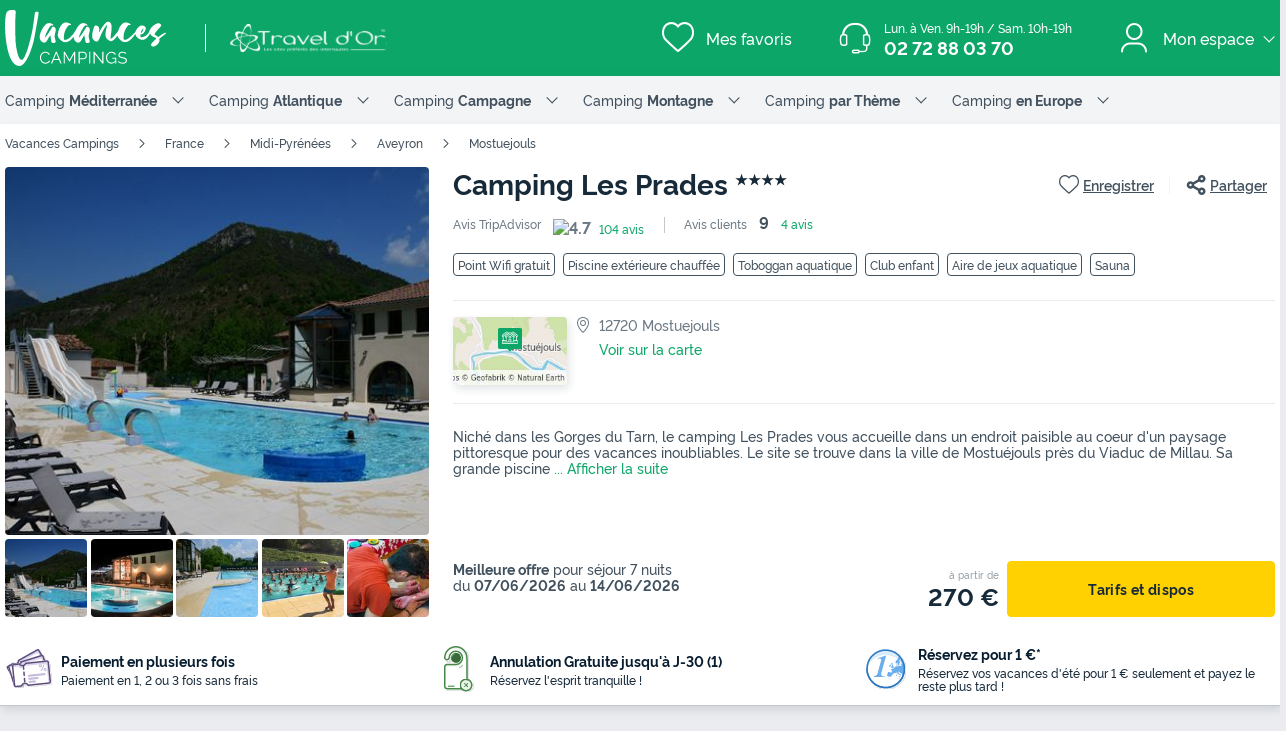

--- FILE ---
content_type: text/html; charset=UTF-8
request_url: https://www.vacances-campings.fr/mobil-home/camping-mostuejouls/camping-les-prades-87454
body_size: 32909
content:
<!DOCTYPE html>
<html lang="fr">
            <head>
                                            <title>Camping Les Prades  -  Mostuejouls - Vacances Campings</title>

    <meta name="description" content="Camping Les Prades : Réservez votre séjour au Meilleur Prix. Profitez de nos Offres Exclusives."/>

    <meta name="viewport" content="width=device-width, initial-scale=1, maximum-scale=1"/>

    <meta name="robots" content="index, follow" />

    <meta charset="utf-8" />

    <meta http-equiv="X-UA-Compatible" content="IE=edge" />

    <link rel="canonical" href="https://www.vacances-campings.fr/mobil-home/camping-mostuejouls/camping-les-prades-87454" />


            
                                        
                            <meta property="og:title" content="Camping Les Prades  -  Mostuejouls - Vacances Campings" />
<meta property="og:image" content="https://assets.vacances-campings.fr/assets/shared/images/logos/logo-og.f8ecefc0.png" />            
                            <script>(function(){var dbpr=100;if(Math.random()*100>100-dbpr){var d="dbbRum",w=window,o=document,a=addEventListener,scr=o.createElement("script");scr.async=!0;w[d]=w[d]||[];w[d].push(["presampling",dbpr]);["error","unhandledrejection"].forEach(function(t){a(t,function(e){w[d].push([t,e])});});scr.src="https://cdn.debugbear.com/sODoPm3rRY3A.js";o.head.appendChild(scr);}})()</script>

<script>
    var iconsFontPath = 'https://assets.vacances-campings.fr/assets/shared/fonts/dca-icons.0a38bbc6.woff2';
</script>

<script>
(function(c,u,v,n,p,e,z,A,w){function k(a){if(!x){x=!0;var l=u.getElementsByTagName(v)[0],d=u.createElement(v);d.src=A;d.crossorigin="anonymous";d.addEventListener("load",function(){try{c[n]=r;c[p]=t;var b=c[e],d=b.init;b.init=function(a){for(var b in a)Object.prototype.hasOwnProperty.call(a,b)&&(w[b]=a[b]);d(w)};B(a,b)}catch(g){console.error(g)}});l.parentNode.insertBefore(d,l)}}function B(a,l){try{for(var d=m.data,b=0;b<a.length;b++)if("function"===typeof a[b])a[b]();var e=!1,g=c.__SENTRY__;"undefined"!==
typeof g&&g.hub&&g.hub.getClient()&&(e=!0);g=!1;for(b=0;b<d.length;b++)if(d[b].f){g=!0;var f=d[b];!1===e&&"init"!==f.f&&l.init();e=!0;l[f.f].apply(l,f.a)}!1===e&&!1===g&&l.init();var h=c[n],k=c[p];for(b=0;b<d.length;b++)d[b].e&&h?h.apply(c,d[b].e):d[b].p&&k&&k.apply(c,[d[b].p])}catch(C){console.error(C)}}for(var f=!0,y=!1,q=0;q<document.scripts.length;q++)if(-1<document.scripts[q].src.indexOf(z)){f="no"!==document.scripts[q].getAttribute("data-lazy");break}var x=!1,h=[],m=function(a){(a.e||a.p||a.f&&
-1<a.f.indexOf("capture")||a.f&&-1<a.f.indexOf("showReportDialog"))&&f&&k(h);m.data.push(a)};m.data=[];c[e]=c[e]||{};c[e].onLoad=function(a){h.push(a);f&&!y||k(h)};c[e].forceLoad=function(){y=!0;f&&setTimeout(function(){k(h)})};"init addBreadcrumb captureMessage captureException captureEvent configureScope withScope showReportDialog".split(" ").forEach(function(a){c[e][a]=function(){m({f:a,a:arguments})}});var r=c[n];c[n]=function(a,e,d,b,f){m({e:[].slice.call(arguments)});r&&r.apply(c,arguments)};
var t=c[p];c[p]=function(a){m({p:a.reason});t&&t.apply(c,arguments)};f||setTimeout(function(){k(h)})})(window,document,"script","onerror","onunhandledrejection","Sentry","3564242eff6b4197adfd8a8a5d09f9eb","https://browser.sentry-cdn.com/7.60.1/bundle.min.js",{"dsn":"https://3564242eff6b4197adfd8a8a5d09f9eb@o269069.ingest.sentry.io/1477495"});

if (typeof Sentry !== 'undefined') {
    Sentry.onLoad(function () {
        Sentry.init({
            dsn: 'https://3564242eff6b4197adfd8a8a5d09f9eb@sentry.io/1477495',
            release: 'HEAD:fb86f1a63',
            environment: 'prod',
            whitelistUrls: [/vacances-campings\.fr/],
            beforeSend: function (event, hint) {
                try {
                    var gtm = hint.originalException.stack.indexOf('www.googletagmanager.com/gtm.js') > -1;
                    event.tags = event.tags || {};
                    if (gtm) {
                        event.tags.source = 'gtm';
                    }
                    return event;
                } catch (error) {
                    return event;
                }
            },
            beforeSendTransaction: function (event) {
                if (event.tags && event.tags.source && event.tags.source === "gtm") {
                    return null;
                }
                return event;
            }
        })

        Sentry.configureScope(function (scope) {
            scope.setTag('application', 'site-vacances-campings-fr-fr')
            scope.setTag('runtime.name', 'javascript')
        })
    })
}
</script>
            
                            <!-- DATALAYER START -->
    <script>
        coreGtmId = "GTM-NZXCG4V";
        pageDataLayer = {"GTM-NZXCG4V":[]};
        pageDataLayerCache = {"GTM-NZXCG4V":[{"page_category":"product page","page_language":"fr_FR","environment_brand":"vacances-campings","user_login_status":"logged out","pageType":"product","event":"page_view"},{"feature_video":false,"product_data":{"product_id":87454,"product_name":"Camping Les Prades","product_state":"active","product_offers_type":"mixed","product_ratings_count":4,"product_ratings_score":9,"product_country":"France","product_region":"Midi-Pyr\u00e9n\u00e9es","product_department":"Aveyron","product_city":"Mostuejouls"},"event":"view_item"}]};
        pageData = new (function (data) {
            this.data = data;
            this.getDataForTag = function (tag) {
                return this.data[tag];
            };
            this.addData = function (tagId, extraData) {
                if (!extraData || Array.isArray(extraData)) {
                    return;
                }

                var that = this;
                if (!that.data[tagId] || Array.isArray(that.data[tagId])) {
                    that.data[tagId] = {};
                }
                Object.keys(extraData).forEach(function (field) {
                    that.data[tagId][field] = extraData[field];
                });
            };
        })({"GTM-NZXCG4V":{"page_category":"product page","product":{"product_data":{"product_id":87454,"product_name":"Camping Les Prades","product_state":"active","product_offers_type":"mixed","product_ratings_count":4,"product_ratings_score":9,"product_country":"France","product_region":"Midi-Pyr\u00e9n\u00e9es","product_department":"Aveyron","product_city":"Mostuejouls"}},"accommodations":{"179785":{"accommodation_data":{"accommodation_id":179785,"accommodation_name":"BUNGALOW TOIL\u00c9 5 personnes - Bungalow toil\u00e9 19m\u00b2","accommodation_type":"canvas_bungalow"}},"142566":{"accommodation_data":{"accommodation_id":142566,"accommodation_name":"BUNGALOW TOIL\u00c9 4 personnes - COCO SWEET sans sanitaires","accommodation_type":"canvas_bungalow"}},"142565":{"accommodation_data":{"accommodation_id":142565,"accommodation_name":"MOBILHOME 4 personnes - MH2 4 couchages 24 m\u00b2","accommodation_type":"mobile_home"}},"151991":{"accommodation_data":{"accommodation_id":151991,"accommodation_name":"MOBILHOME 6 personnes - MH3 6 couchages 31.5 m\u00b2","accommodation_type":"mobile_home"}},"151990":{"accommodation_data":{"accommodation_id":151990,"accommodation_name":"MOBILHOME 6 personnes - LODGE avec sanitaires","accommodation_type":"mobile_home"}}},"searchType":"accommodation results","offers":{"179785":{"offer_data":{"offer_id":"42878576#2557560","offer_base_amount":270,"offer_total_amount":270,"offer_checking_date":"2026-06-07","offer_checkout_date":"2026-06-14","offer_nb_nights":7,"offer_discount_amount":0}},"142566":{"offer_data":{"offer_id":"42878576#1398610","offer_base_amount":290,"offer_total_amount":290,"offer_checking_date":"2026-06-07","offer_checkout_date":"2026-06-14","offer_nb_nights":7,"offer_discount_amount":0}},"142565":{"offer_data":{"offer_id":"42878465#1501624","offer_base_amount":320,"offer_total_amount":320,"offer_checking_date":"2026-06-04","offer_checkout_date":"2026-06-11","offer_nb_nights":7,"offer_discount_amount":0}},"151991":{"offer_data":{"offer_id":"42878465#1748884","offer_base_amount":400,"offer_total_amount":400,"offer_checking_date":"2026-06-04","offer_checkout_date":"2026-06-11","offer_nb_nights":7,"offer_discount_amount":0}},"151990":{"offer_data":{"offer_id":"42878506#1748910","offer_base_amount":450,"offer_total_amount":450,"offer_checking_date":"2026-06-05","offer_checkout_date":"2026-06-12","offer_nb_nights":7,"offer_discount_amount":0}}}}});
    </script>
<!-- DATALAYER END -->

            
                        
    <link rel="stylesheet" href="https://assets.vacances-campings.fr/assets/shared/vendor.1112a5db.253583.css" />
    <link rel="stylesheet" href="https://assets.vacances-campings.fr/assets/shared/theme_common.e04b49f1.253583.css" />

            
    <link rel="stylesheet" href="https://assets.vacances-campings.fr/assets/shared/theme_product.bbd58336.253583.css"/>
                                    
                                    
                        
    <script defer src="https://assets.vacances-campings.fr/assets/shared/vendor.fd9b470d.253583.js"></script>
    <script defer src="https://assets.vacances-campings.fr/assets/shared/theme_common.292b6631.253583.js"></script>
    <script defer src="https://assets.vacances-campings.fr/assets/shared/seo_link.e62096d6.253583.js"></script>

            
    <script defer src="https://assets.vacances-campings.fr/assets/shared/theme_product.dde6c27d.253583.js"></script>
                                    
                                    
            <link rel="icon" type="image/x-icon" href="https://assets.vacances-campings.fr/assets/shared/images/favicons/favicon.ea4f9edf.ico"/>
<link rel="icon" type="image/png" href="https://assets.vacances-campings.fr/assets/shared/images/favicons/16.ea3ff643.png" sizes="16x16">
<link rel="icon" type="image/png" href="https://assets.vacances-campings.fr/assets/shared/images/favicons/32.fcc1de17.png" sizes="32x32">
<link rel="icon" type="image/png" href="https://assets.vacances-campings.fr/assets/shared/images/favicons/120.928415a4.png" sizes="120x120">
<link rel="apple-touch-icon" href="https://assets.vacances-campings.fr/assets/images/favicons/apple-touch-icon.png">
        </head>
    
            <body data-pagetype="product" data-locale="fr_FR" data-application-id="site-vacances-campings-fr-fr" data-default-path="/">
                                
    

                <div class="app-content app-campings">
                                                                        

<header class="header">
            <div class="header__main">
        <div class="block-container header__content">
                        <div class="header__logo">
                


<a
        class="site__logo"
        href="/"
                        >    

<img
        src="https://assets.vacances-campings.fr/assets/shared/images/logos/logo-white.11b0c984.svg"
        alt="Vacances Campings"
        title="Vacances Campings"
    />

</a>                                    
                    <div class="site__logo-extra">
                                                                            
    
    
<img
        src="https://assets.vacances-campings.fr/assets/vacances-campings/images/logo-travel-dor-white.svg?v=123"
        alt=""
        aria-hidden="true"
        loading="lazy"
    />

                    
                                            </div>
                                            </div>
            
                        <div class="header__menus">
                                        <div id="favorite_menu" class="header__menu menu__favorite" data-favorite-namespace="site-vacances-campings-fr-fr">
        


<span
        class="menu__block"
        data-seo-link-href="L2Zhdm9yaXRl"
                        ><span class="menu__icon"></span>
                <span class="menu__title">Mes favoris</span></span>    </div>
                
                                                <div class="header__menu menu__phone">
                    <div class="menu__block">
                        <a class="menu__icon" href="tel:0272880370"></a>
                        <div class="menu__title">
                            <div class="phone__opening-hours">Lun. à Ven. 9h-19h / Sam. 10h-19h</div>                            <div class="phone__number">
                                <a href="tel:0272880370">02 72 88 03 70</a>
                            </div>
                            <span class="phone__call-cost">    (prix d&#039;un appel local)</span>
                        </div>
                    </div>
                </div>
                                
                                                            
        <div class="header__menu menu__customer-zone menu__customer-zone-selection dca-expandable__menu">
        <div class="menu__block dca-menu__toggle">
            <div class="menu__icon"></div>
            <div class="menu__title">
                Mon espace
                <span class="arrow arrow-down"></span>
            </div>
        </div>
        <div class="dca-menu__content">
            <span class="dca-menu__toggle"></span>
            <div class="menu__action">
                <div class="action__title">Rechercher une réservation</div>
                <p>Recherchez une réservation en utilisant votre numéro de réservation et le nom de famille utilisé lors de la réservation</p>
                


<span
        class="dca-button dca-button--primary dca-button--large"
        data-seo-link-href="L2N1c3RvbWVyLXpvbmUvbXktc3BhY2U="
                        >Rechercher ma réservation</span>            </div>
            <div class="menu__action">
                <div class="action__title">Accéder à mon compte</div>

                <p>Retrouvez vos réservations, vos documents de voyages et vos factures et recevez nos offres spéciales en avant première</p>
                


<span
        class="dca-button dca-button--secondary dca-button--large"
        data-seo-link-href="L2N1c3RvbWVyLXpvbmUvbG9naW4="
                        >Me connecter</span>                <div class="menu__message">Pas encore de compte ? 


<span
        class="arrow-link"
        data-seo-link-href="L2N1c3RvbWVyLXpvbmUvc3Vic2NyaWJl"
                        >Inscription</span></div>
            </div>
        </div>
    </div>
    
                                            </div>
            
                        <button id="header-nav-toggle" class="header__nav-toggle"></button>
                    </div>
    </div>
    
                                <div id="header-nav" class="header-menu-vc nav--hidden">
    <div class="block-container nav__content">
                    <div class="nav__item dca-expandable__menu">
                <div class="menu__block dca-menu__toggle">
                    Camping <strong>Méditerranée</strong>
                    <span class="arrow arrow-down"></span>
                </div>
                <nav class="dca-menu__content">
                    <ul class="dca-list dca-list--light">
                                                    <li>
                                <a href="/mobil-home/camping-region_corse" title="Camping Corse">Camping Corse</a>
                            </li>
                                                    <li>
                                <a href="/mobil-home/camping-region_languedoc-roussillon" title="Camping Languedoc-Roussillon">Camping Languedoc-Roussillon</a>
                            </li>
                                                    <li>
                                <a href="/mobil-home/camping-region_provence-alpes-cote-d-azur" title="Camping Provence Alpes Côte d&#039;Azur">Camping Provence Alpes Côte d&#039;Azur</a>
                            </li>
                                                    <li>
                                <a href="/mobil-home/camping-departement_alpes-maritimes" title="Camping Alpes-Maritimes">Camping Alpes-Maritimes</a>
                            </li>
                                                    <li>
                                <a href="/mobil-home/camping-departement_var" title="Camping Var">Camping Var</a>
                            </li>
                                                    <li>
                                <a href="/mobil-home/camping-departement_bouches-du-rhone" title="Camping Bouches-du-Rhône">Camping Bouches-du-Rhône</a>
                            </li>
                                                    <li>
                                <a href="/mobil-home/camping-departement_gard" title="Camping Gard">Camping Gard</a>
                            </li>
                                                    <li>
                                <a href="/mobil-home/camping-departement_herault" title="Camping Hérault">Camping Hérault</a>
                            </li>
                                                    <li>
                                <a href="/mobil-home/camping-departement_pyrenees-orientales" title="Camping Pyrénées-Orientales">Camping Pyrénées-Orientales</a>
                            </li>
                                                    <li>
                                <a href="/mobil-home/camping-departement_aude" title="Camping Aude">Camping Aude</a>
                            </li>
                                            </ul>
                </nav>
            </div>
                    <div class="nav__item dca-expandable__menu">
                <div class="menu__block dca-menu__toggle">
                    Camping <strong>Atlantique</strong>
                    <span class="arrow arrow-down"></span>
                </div>
                <nav class="dca-menu__content">
                    <ul class="dca-list dca-list--light">
                                                    <li>
                                <a href="/mobil-home/camping-region_bretagne" title="Camping Bretagne">Camping Bretagne</a>
                            </li>
                                                    <li>
                                <a href="/mobil-home/camping-departement_vendee" title="Camping Vendée">Camping Vendée</a>
                            </li>
                                                    <li>
                                <a href="/mobil-home/camping-region_aquitaine" title="Camping Aquitaine">Camping Aquitaine</a>
                            </li>
                                                    <li>
                                <a href="/mobil-home/camping-region_haute-normandie" title="Camping Haute-Normandie">Camping Haute-Normandie</a>
                            </li>
                                                    <li>
                                <a href="/mobil-home/camping-region_basse-normandie" title="Camping Basse-Normandie">Camping Basse-Normandie</a>
                            </li>
                                                    <li>
                                <a href="/mobil-home/camping-departement_charente-maritime" title="Camping Charente-Maritime">Camping Charente-Maritime</a>
                            </li>
                                                    <li>
                                <a href="/mobil-home/camping-departement_finistere" title="Camping Finistère">Camping Finistère</a>
                            </li>
                                                    <li>
                                <a href="/mobil-home/camping-departement_gironde" title="Camping Gironde">Camping Gironde</a>
                            </li>
                                                    <li>
                                <a href="/mobil-home/camping-departement_landes" title="Camping Landes">Camping Landes</a>
                            </li>
                                                    <li>
                                <a href="/mobil-home/camping-departement_loire-atlantique" title="Camping Loire-Atlantique">Camping Loire-Atlantique</a>
                            </li>
                                                    <li>
                                <a href="/mobil-home/camping-departement_morbihan" title="Camping Morbihan">Camping Morbihan</a>
                            </li>
                                            </ul>
                </nav>
            </div>
                    <div class="nav__item dca-expandable__menu">
                <div class="menu__block dca-menu__toggle">
                    Camping <strong>Campagne</strong>
                    <span class="arrow arrow-down"></span>
                </div>
                <nav class="dca-menu__content">
                    <ul class="dca-list dca-list--light">
                                                    <li>
                                <a href="/mobil-home/camping-departement_ardeche" title="Camping Ardèche">Camping Ardèche</a>
                            </li>
                                                    <li>
                                <a href="/mobil-home/camping-departement_dordogne" title="Camping Dordogne">Camping Dordogne</a>
                            </li>
                                                    <li>
                                <a href="/mobil-home/camping-region_limousin" title="Camping Limousin">Camping Limousin</a>
                            </li>
                                                    <li>
                                <a href="/mobil-home/camping-departement_gers" title="Camping Gers">Camping Gers</a>
                            </li>
                                                    <li>
                                <a href="/mobil-home/camping-departement_vaucluse" title="Camping Vaucluse">Camping Vaucluse</a>
                            </li>
                                                    <li>
                                <a href="/mobil-home/camping-region_auvergne" title="Camping Auvergne">Camping Auvergne</a>
                            </li>
                                                    <li>
                                <a href="/mobil-home/camping-departement_pyrenees-atlantiques" title="Camping Pays Basque">Camping Pays Basque</a>
                            </li>
                                                    <li>
                                <a href="/mobil-home/camping-departement_drome" title="Camping Drôme">Camping Drôme</a>
                            </li>
                                                    <li>
                                <a href="/mobil-home/camping-departement_ariege" title="Camping Ariège">Camping Ariège</a>
                            </li>
                                                    <li>
                                <a href="/mobil-home/camping-departement_aveyron" title="Camping Aveyron">Camping Aveyron</a>
                            </li>
                                            </ul>
                </nav>
            </div>
                    <div class="nav__item dca-expandable__menu">
                <div class="menu__block dca-menu__toggle">
                    Camping <strong>Montagne</strong>
                    <span class="arrow arrow-down"></span>
                </div>
                <nav class="dca-menu__content">
                    <ul class="dca-list dca-list--light">
                                                    <li>
                                <a href="/mobil-home/camping-region_rhone-alpes" title="Camping Alpes du Nord">Camping Alpes du Nord</a>
                            </li>
                                                    <li>
                                <a href="/mobil-home/camping-departement_hautes-alpes" title="Camping Alpes du Sud">Camping Alpes du Sud</a>
                            </li>
                                                    <li>
                                <a href="/mobil-home/camping-region_midi-pyrenees" title="Camping Pyrénées">Camping Pyrénées</a>
                            </li>
                                                    <li>
                                <a href="/mobil-home/camping-departement_vosges" title="Camping Vosges">Camping Vosges</a>
                            </li>
                                                    <li>
                                <a href="/mobil-home/camping-departement_jura" title="Camping Jura">Camping Jura</a>
                            </li>
                                                    <li>
                                <a href="/mobil-home/camping-departement_savoie" title="Camping Savoie">Camping Savoie</a>
                            </li>
                                                    <li>
                                <a href="/mobil-home/camping-departement_haute-savoie" title="Camping Haute-Savoie">Camping Haute-Savoie</a>
                            </li>
                                                    <li>
                                <a href="/mobil-home/camping-departement_isere" title="Camping Isère">Camping Isère</a>
                            </li>
                                                    <li>
                                <a href="/mobil-home/camping-departement_hautes-alpes" title="Camping Hautes-Alpes">Camping Hautes-Alpes</a>
                            </li>
                                                    <li>
                                <a href="/mobil-home/camping-departement_puy-de-dome" title="Camping Puy de Dôme">Camping Puy de Dôme</a>
                            </li>
                                            </ul>
                </nav>
            </div>
                    <div class="nav__item dca-expandable__menu">
                <div class="menu__block dca-menu__toggle">
                    Camping <strong> par Thème</strong>
                    <span class="arrow arrow-down"></span>
                </div>
                <nav class="dca-menu__content">
                    <ul class="dca-list dca-list--light">
                                                    <li>
                                <a href="/landing/campings-en-acces-direct-a-la-plage" title="Bord de Mer">Bord de Mer</a>
                            </li>
                                                    <li>
                                <a href="/landing/campings-avec-parc-aquatique" title="Parc Aquatique">Parc Aquatique</a>
                            </li>
                                                    <li>
                                <a href="/landing/campings-nos-meilleures-promotions" title="Tops Promotions">Tops Promotions</a>
                            </li>
                                                    <li>
                                <a href="/landing/camping-animaux-acceptes" title="Animaux Acceptés">Animaux Acceptés</a>
                            </li>
                                                    <li>
                                <a href="/landing/camping-piscine-couverte" title="Piscine Couverte">Piscine Couverte</a>
                            </li>
                                                    <li>
                                <a href="/landing/camping-5-etoiles" title="Campings 5 étoiles">Campings 5 étoiles</a>
                            </li>
                                                    <li>
                                <a href="/landing/camping-4-etoiles" title="Campings 4 étoiles">Campings 4 étoiles</a>
                            </li>
                                                    <li>
                                <a href="/landing/camping-avec-club-enfant" title="Club Enfants">Club Enfants</a>
                            </li>
                                                    <li>
                                <a href="/landing/vacances-en-hebergements-insolites" title="Camping Insolite">Camping Insolite</a>
                            </li>
                                                    <li>
                                <a href="/landing/nos-campings-immanquables" title="Nos Immanquables">Nos Immanquables</a>
                            </li>
                                            </ul>
                </nav>
            </div>
                    <div class="nav__item dca-expandable__menu">
                <div class="menu__block dca-menu__toggle">
                    Camping <strong> en Europe</strong>
                    <span class="arrow arrow-down"></span>
                </div>
                <nav class="dca-menu__content">
                    <ul class="dca-list dca-list--light">
                                                    <li>
                                <a href="/mobil-home/camping-pays_espagne" title="Camping Espagne">Camping Espagne</a>
                            </li>
                                                    <li>
                                <a href="/mobil-home/camping-region_catalogne" title="Camping Catalogne">Camping Catalogne</a>
                            </li>
                                                    <li>
                                <a href="/mobil-home/camping-region_andalousie" title="Camping Andalousie">Camping Andalousie</a>
                            </li>
                                                    <li>
                                <a href="/mobil-home/camping-region_region-de-valence" title="Camping Costa Blanca">Camping Costa Blanca</a>
                            </li>
                                                    <li>
                                <a href="/mobil-home/camping-pays_italie" title="Camping Italie">Camping Italie</a>
                            </li>
                                                    <li>
                                <a href="/mobil-home/camping-region_toscane" title="Camping Toscane">Camping Toscane</a>
                            </li>
                                                    <li>
                                <a href="/mobil-home/camping-region_venetie-1" title="Camping Vénétie">Camping Vénétie</a>
                            </li>
                                                    <li>
                                <a href="/mobil-home/camping-pays_croatie" title="Camping Croatie">Camping Croatie</a>
                            </li>
                                                    <li>
                                <a href="/mobil-home/camping-pays_portugal" title="Camping Portugal">Camping Portugal</a>
                            </li>
                                            </ul>
                </nav>
            </div>
            </div>
</div>

    <script type="application/ld+json">
        {"@context":"http:\/\/schema.org","@type":"ItemList","itemListElement":[{"@type":"SiteNavigationElement","position":1,"name":"Camping Corse","url":"\/mobil-home\/camping-region_corse"},{"@type":"SiteNavigationElement","position":2,"name":"Camping Languedoc-Roussillon","url":"\/mobil-home\/camping-region_languedoc-roussillon"},{"@type":"SiteNavigationElement","position":3,"name":"Camping Provence Alpes C\u00f4te d'Azur","url":"\/mobil-home\/camping-region_provence-alpes-cote-d-azur"},{"@type":"SiteNavigationElement","position":4,"name":"Camping Alpes-Maritimes","url":"\/mobil-home\/camping-departement_alpes-maritimes"},{"@type":"SiteNavigationElement","position":5,"name":"Camping Var","url":"\/mobil-home\/camping-departement_var"},{"@type":"SiteNavigationElement","position":6,"name":"Camping Bouches-du-Rh\u00f4ne","url":"\/mobil-home\/camping-departement_bouches-du-rhone"},{"@type":"SiteNavigationElement","position":7,"name":"Camping Gard","url":"\/mobil-home\/camping-departement_gard"},{"@type":"SiteNavigationElement","position":8,"name":"Camping H\u00e9rault","url":"\/mobil-home\/camping-departement_herault"},{"@type":"SiteNavigationElement","position":9,"name":"Camping Pyr\u00e9n\u00e9es-Orientales","url":"\/mobil-home\/camping-departement_pyrenees-orientales"},{"@type":"SiteNavigationElement","position":10,"name":"Camping Aude","url":"\/mobil-home\/camping-departement_aude"},{"@type":"SiteNavigationElement","position":11,"name":"Camping Bretagne","url":"\/mobil-home\/camping-region_bretagne"},{"@type":"SiteNavigationElement","position":12,"name":"Camping Vend\u00e9e","url":"\/mobil-home\/camping-departement_vendee"},{"@type":"SiteNavigationElement","position":13,"name":"Camping Aquitaine","url":"\/mobil-home\/camping-region_aquitaine"},{"@type":"SiteNavigationElement","position":14,"name":"Camping Haute-Normandie","url":"\/mobil-home\/camping-region_haute-normandie"},{"@type":"SiteNavigationElement","position":15,"name":"Camping Basse-Normandie","url":"\/mobil-home\/camping-region_basse-normandie"},{"@type":"SiteNavigationElement","position":16,"name":"Camping Charente-Maritime","url":"\/mobil-home\/camping-departement_charente-maritime"},{"@type":"SiteNavigationElement","position":17,"name":"Camping Finist\u00e8re","url":"\/mobil-home\/camping-departement_finistere"},{"@type":"SiteNavigationElement","position":18,"name":"Camping Gironde","url":"\/mobil-home\/camping-departement_gironde"},{"@type":"SiteNavigationElement","position":19,"name":"Camping Landes","url":"\/mobil-home\/camping-departement_landes"},{"@type":"SiteNavigationElement","position":20,"name":"Camping Loire-Atlantique","url":"\/mobil-home\/camping-departement_loire-atlantique"},{"@type":"SiteNavigationElement","position":21,"name":"Camping Morbihan","url":"\/mobil-home\/camping-departement_morbihan"},{"@type":"SiteNavigationElement","position":22,"name":"Camping Ard\u00e8che","url":"\/mobil-home\/camping-departement_ardeche"},{"@type":"SiteNavigationElement","position":23,"name":"Camping Dordogne","url":"\/mobil-home\/camping-departement_dordogne"},{"@type":"SiteNavigationElement","position":24,"name":"Camping Limousin","url":"\/mobil-home\/camping-region_limousin"},{"@type":"SiteNavigationElement","position":25,"name":"Camping Gers","url":"\/mobil-home\/camping-departement_gers"},{"@type":"SiteNavigationElement","position":26,"name":"Camping Vaucluse","url":"\/mobil-home\/camping-departement_vaucluse"},{"@type":"SiteNavigationElement","position":27,"name":"Camping Auvergne","url":"\/mobil-home\/camping-region_auvergne"},{"@type":"SiteNavigationElement","position":28,"name":"Camping Pays Basque","url":"\/mobil-home\/camping-departement_pyrenees-atlantiques"},{"@type":"SiteNavigationElement","position":29,"name":"Camping Dr\u00f4me","url":"\/mobil-home\/camping-departement_drome"},{"@type":"SiteNavigationElement","position":30,"name":"Camping Ari\u00e8ge","url":"\/mobil-home\/camping-departement_ariege"},{"@type":"SiteNavigationElement","position":31,"name":"Camping Aveyron","url":"\/mobil-home\/camping-departement_aveyron"},{"@type":"SiteNavigationElement","position":32,"name":"Camping Alpes du Nord","url":"\/mobil-home\/camping-region_rhone-alpes"},{"@type":"SiteNavigationElement","position":33,"name":"Camping Alpes du Sud","url":"\/mobil-home\/camping-departement_hautes-alpes"},{"@type":"SiteNavigationElement","position":34,"name":"Camping Pyr\u00e9n\u00e9es","url":"\/mobil-home\/camping-region_midi-pyrenees"},{"@type":"SiteNavigationElement","position":35,"name":"Camping Vosges","url":"\/mobil-home\/camping-departement_vosges"},{"@type":"SiteNavigationElement","position":36,"name":"Camping Jura","url":"\/mobil-home\/camping-departement_jura"},{"@type":"SiteNavigationElement","position":37,"name":"Camping Savoie","url":"\/mobil-home\/camping-departement_savoie"},{"@type":"SiteNavigationElement","position":38,"name":"Camping Haute-Savoie","url":"\/mobil-home\/camping-departement_haute-savoie"},{"@type":"SiteNavigationElement","position":39,"name":"Camping Is\u00e8re","url":"\/mobil-home\/camping-departement_isere"},{"@type":"SiteNavigationElement","position":40,"name":"Camping Hautes-Alpes","url":"\/mobil-home\/camping-departement_hautes-alpes"},{"@type":"SiteNavigationElement","position":41,"name":"Camping Puy de D\u00f4me","url":"\/mobil-home\/camping-departement_puy-de-dome"},{"@type":"SiteNavigationElement","position":42,"name":"Bord de Mer","url":"\/landing\/campings-en-acces-direct-a-la-plage"},{"@type":"SiteNavigationElement","position":43,"name":"Parc Aquatique","url":"\/landing\/campings-avec-parc-aquatique"},{"@type":"SiteNavigationElement","position":44,"name":"Tops Promotions","url":"\/landing\/campings-nos-meilleures-promotions"},{"@type":"SiteNavigationElement","position":45,"name":"Animaux Accept\u00e9s","url":"\/landing\/camping-animaux-acceptes"},{"@type":"SiteNavigationElement","position":46,"name":"Piscine Couverte","url":"\/landing\/camping-piscine-couverte"},{"@type":"SiteNavigationElement","position":47,"name":"Campings 5 \u00e9toiles","url":"\/landing\/camping-5-etoiles"},{"@type":"SiteNavigationElement","position":48,"name":"Campings 4 \u00e9toiles","url":"\/landing\/camping-4-etoiles"},{"@type":"SiteNavigationElement","position":49,"name":"Club Enfants","url":"\/landing\/camping-avec-club-enfant"},{"@type":"SiteNavigationElement","position":50,"name":"Camping Insolite","url":"\/landing\/vacances-en-hebergements-insolites"},{"@type":"SiteNavigationElement","position":51,"name":"Nos Immanquables","url":"\/landing\/nos-campings-immanquables"},{"@type":"SiteNavigationElement","position":52,"name":"Camping Espagne","url":"\/mobil-home\/camping-pays_espagne"},{"@type":"SiteNavigationElement","position":53,"name":"Camping Catalogne","url":"\/mobil-home\/camping-region_catalogne"},{"@type":"SiteNavigationElement","position":54,"name":"Camping Andalousie","url":"\/mobil-home\/camping-region_andalousie"},{"@type":"SiteNavigationElement","position":55,"name":"Camping Costa Blanca","url":"\/mobil-home\/camping-region_region-de-valence"},{"@type":"SiteNavigationElement","position":56,"name":"Camping Italie","url":"\/mobil-home\/camping-pays_italie"},{"@type":"SiteNavigationElement","position":57,"name":"Camping Toscane","url":"\/mobil-home\/camping-region_toscane"},{"@type":"SiteNavigationElement","position":58,"name":"Camping V\u00e9n\u00e9tie","url":"\/mobil-home\/camping-region_venetie-1"},{"@type":"SiteNavigationElement","position":59,"name":"Camping Croatie","url":"\/mobil-home\/camping-pays_croatie"},{"@type":"SiteNavigationElement","position":60,"name":"Camping Portugal","url":"\/mobil-home\/camping-pays_portugal"}]}
    </script>

                </header>
                        
                                                                                    
                            
                                            <script>
        if (!partialsConfig) { var partialsConfig = {}; }
        partialsConfig['product'] = { url: '/mobil-home/camping-mostuejouls/camping-les-prades-87454', ids: 'results,bestOffer,sidebarFilters' };
    </script>
        <main id="product-main" data-last-seen="87454">
        <!-- gen: 1768470918 -->

        <section class="top__block">
            <div class="block-container">
                                                <div class="dca-breadcrumb"><a href="https://www.vacances-campings.fr/" class="dca-breadcrumb__link">Vacances Campings</a>
        <i class="dca-breadcrumb__arrow"></i>
        <a href="https://www.vacances-campings.fr/mobil-home/camping-pays_france" class="dca-breadcrumb__link">France</a>
        <i class="dca-breadcrumb__arrow"></i>
        <a href="https://www.vacances-campings.fr/mobil-home/camping-region_midi-pyrenees" class="dca-breadcrumb__link">Midi-Pyrénées</a>
        <i class="dca-breadcrumb__arrow"></i>
        <a href="https://www.vacances-campings.fr/mobil-home/camping-departement_aveyron" class="dca-breadcrumb__link">Aveyron</a>
        <i class="dca-breadcrumb__arrow"></i>
        <a href="https://www.vacances-campings.fr/mobil-home/camping-ville_mostuejouls" class="dca-breadcrumb__link">Mostuejouls</a>
        </div>

<script type="application/ld+json">
    {"@context":"http:\/\/schema.org","@type":"BreadcrumbList","itemListElement":[{"@type":"ListItem","position":1,"item":{"name":"Vacances Campings","@id":"https:\/\/www.vacances-campings.fr\/"}},{"@type":"ListItem","position":2,"item":{"name":"France","@id":"https:\/\/www.vacances-campings.fr\/mobil-home\/camping-pays_france"}},{"@type":"ListItem","position":3,"item":{"name":"Midi-Pyr\u00e9n\u00e9es","@id":"https:\/\/www.vacances-campings.fr\/mobil-home\/camping-region_midi-pyrenees"}},{"@type":"ListItem","position":4,"item":{"name":"Aveyron","@id":"https:\/\/www.vacances-campings.fr\/mobil-home\/camping-departement_aveyron"}},{"@type":"ListItem","position":5,"item":{"name":"Mostuejouls","@id":"https:\/\/www.vacances-campings.fr\/mobil-home\/camping-ville_mostuejouls"}},{"@type":"ListItem","position":6,"item":{"name":"Camping Les Prades"}}]}
</script>                            
                <div class="product__content">
                                                            


<div class="product__images dca-images-slider ">
                        <div class="images__tags">
                            </div>
                <div class="product__images-large swiper" id="gallery">
            <div class="swiper-wrapper">
                                    <div class="swiper-slide">
                        <div class="image-wrapper">
                            
                                                                                        
                            

<img
        src="https://www.vacances-campings.fr/img/_/landscape-medium/87454/eda06bd8-7c80-40d6-ab90-38010797e761.jpg/camping-les-prades-87454-1.jpg"
            alt="Camping Les Prades - Camping Aveyron"
            title="Camping Les Prades"
            data-index="0"
            data-zoom-id="zoom-medias-panel-product-87454"
    />
<noscript>
    <img
                src="https://www.vacances-campings.fr/img/_/landscape-medium/87454/eda06bd8-7c80-40d6-ab90-38010797e761.jpg/camping-les-prades-87454-1.jpg"
                                    alt="Camping Les Prades - Camping Aveyron"
                            title="Camping Les Prades"
                            data-index="0"
                            data-zoom-id="zoom-medias-panel-product-87454"
                        />
</noscript>

                        </div>
                    </div>
                                    <div class="swiper-slide">
                        <div class="image-wrapper">
                            
                                                                                        
                            
    
<img
        src="https://www.vacances-campings.fr/img/_/landscape-medium/87454/237530c3-b5ff-4f9d-9039-26e1b4e46d46.jpg/camping-les-prades-87454-2.jpg"
            alt="Camping Les Prades - Camping Aveyron - Image N°2"
            title="Camping Les Prades"
            data-index="1"
            data-zoom-id="zoom-medias-panel-product-87454"
            loading="lazy"
    />
<noscript>
    <img
                src="https://www.vacances-campings.fr/img/_/landscape-medium/87454/237530c3-b5ff-4f9d-9039-26e1b4e46d46.jpg/camping-les-prades-87454-2.jpg"
                                    alt="Camping Les Prades - Camping Aveyron - Image N°2"
                            title="Camping Les Prades"
                            data-index="1"
                            data-zoom-id="zoom-medias-panel-product-87454"
                            loading="lazy"
                        />
</noscript>

                        </div>
                    </div>
                                    <div class="swiper-slide">
                        <div class="image-wrapper">
                            
                                                                                        
                            
    
<img
        src="https://www.vacances-campings.fr/img/_/landscape-medium/87454/80d7c2bd-8fdb-4494-a72c-ec08e5b85d16.jpg/camping-les-prades-87454-3.jpg"
            alt="Camping Les Prades - Camping Aveyron - Image N°3"
            title="Camping Les Prades"
            data-index="2"
            data-zoom-id="zoom-medias-panel-product-87454"
            loading="lazy"
    />
<noscript>
    <img
                src="https://www.vacances-campings.fr/img/_/landscape-medium/87454/80d7c2bd-8fdb-4494-a72c-ec08e5b85d16.jpg/camping-les-prades-87454-3.jpg"
                                    alt="Camping Les Prades - Camping Aveyron - Image N°3"
                            title="Camping Les Prades"
                            data-index="2"
                            data-zoom-id="zoom-medias-panel-product-87454"
                            loading="lazy"
                        />
</noscript>

                        </div>
                    </div>
                                    <div class="swiper-slide">
                        <div class="image-wrapper">
                            
                                                                                        
                            
    
<img
        src="https://www.vacances-campings.fr/img/_/landscape-medium/87454/deefc4ad-397b-4d90-83d1-8079f96911c6.jpg/camping-les-prades-87454-4.jpg"
            alt="Camping Les Prades - Camping Aveyron - Image N°4"
            title="Camping Les Prades"
            data-index="3"
            data-zoom-id="zoom-medias-panel-product-87454"
            loading="lazy"
    />
<noscript>
    <img
                src="https://www.vacances-campings.fr/img/_/landscape-medium/87454/deefc4ad-397b-4d90-83d1-8079f96911c6.jpg/camping-les-prades-87454-4.jpg"
                                    alt="Camping Les Prades - Camping Aveyron - Image N°4"
                            title="Camping Les Prades"
                            data-index="3"
                            data-zoom-id="zoom-medias-panel-product-87454"
                            loading="lazy"
                        />
</noscript>

                        </div>
                    </div>
                                    <div class="swiper-slide">
                        <div class="image-wrapper">
                            
                                                                                        
                            
    
<img
        src="https://www.vacances-campings.fr/img/_/landscape-medium/87454/00fa306f-9dc2-44fe-baa1-9606a677f04a.jpg/camping-les-prades-87454-5.jpg"
            alt="Camping Les Prades - Camping Aveyron - Image N°5"
            title="Camping Les Prades"
            data-index="4"
            data-zoom-id="zoom-medias-panel-product-87454"
            loading="lazy"
    />
<noscript>
    <img
                src="https://www.vacances-campings.fr/img/_/landscape-medium/87454/00fa306f-9dc2-44fe-baa1-9606a677f04a.jpg/camping-les-prades-87454-5.jpg"
                                    alt="Camping Les Prades - Camping Aveyron - Image N°5"
                            title="Camping Les Prades"
                            data-index="4"
                            data-zoom-id="zoom-medias-panel-product-87454"
                            loading="lazy"
                        />
</noscript>

                        </div>
                    </div>
                                    <div class="swiper-slide">
                        <div class="image-wrapper">
                            
                                                                                        
                            
    
<img
        src="https://www.vacances-campings.fr/img/_/landscape-medium/87454/d93d4b04-9380-4460-97b5-2d994e53aef1.jpg/camping-les-prades-87454-6.jpg"
            alt="Camping Les Prades - Camping Aveyron - Image N°6"
            title="Camping Les Prades"
            data-index="5"
            data-zoom-id="zoom-medias-panel-product-87454"
            loading="lazy"
    />
<noscript>
    <img
                src="https://www.vacances-campings.fr/img/_/landscape-medium/87454/d93d4b04-9380-4460-97b5-2d994e53aef1.jpg/camping-les-prades-87454-6.jpg"
                                    alt="Camping Les Prades - Camping Aveyron - Image N°6"
                            title="Camping Les Prades"
                            data-index="5"
                            data-zoom-id="zoom-medias-panel-product-87454"
                            loading="lazy"
                        />
</noscript>

                        </div>
                    </div>
                                    <div class="swiper-slide">
                        <div class="image-wrapper">
                            
                                                                                        
                            
    
<img
        src="https://www.vacances-campings.fr/img/_/landscape-medium/87454/ca92a21d-a73d-4fe1-8ac0-7173026c3e0b.jpg/camping-les-prades-87454-7.jpg"
            alt="Camping Les Prades - Camping Aveyron - Image N°7"
            title="Camping Les Prades"
            data-index="6"
            data-zoom-id="zoom-medias-panel-product-87454"
            loading="lazy"
    />
<noscript>
    <img
                src="https://www.vacances-campings.fr/img/_/landscape-medium/87454/ca92a21d-a73d-4fe1-8ac0-7173026c3e0b.jpg/camping-les-prades-87454-7.jpg"
                                    alt="Camping Les Prades - Camping Aveyron - Image N°7"
                            title="Camping Les Prades"
                            data-index="6"
                            data-zoom-id="zoom-medias-panel-product-87454"
                            loading="lazy"
                        />
</noscript>

                        </div>
                    </div>
                                    <div class="swiper-slide">
                        <div class="image-wrapper">
                            
                                                                                        
                            
    
<img
        src="https://www.vacances-campings.fr/img/_/landscape-medium/87454/06c3863c-dd4e-4f09-b245-0247367fca10.jpg/camping-les-prades-87454-8.jpg"
            alt="Camping Les Prades - Camping Aveyron - Image N°8"
            title="Camping Les Prades"
            data-index="7"
            data-zoom-id="zoom-medias-panel-product-87454"
            loading="lazy"
    />
<noscript>
    <img
                src="https://www.vacances-campings.fr/img/_/landscape-medium/87454/06c3863c-dd4e-4f09-b245-0247367fca10.jpg/camping-les-prades-87454-8.jpg"
                                    alt="Camping Les Prades - Camping Aveyron - Image N°8"
                            title="Camping Les Prades"
                            data-index="7"
                            data-zoom-id="zoom-medias-panel-product-87454"
                            loading="lazy"
                        />
</noscript>

                        </div>
                    </div>
                                    <div class="swiper-slide">
                        <div class="image-wrapper">
                            
                                                                                        
                            
    
<img
        src="https://www.vacances-campings.fr/img/_/landscape-medium/87454/05f4be47-e9c5-4079-a7fc-4d6c23f6d74c.jpg/camping-les-prades-87454-9.jpg"
            alt="Camping Les Prades - Camping Aveyron - Image N°9"
            title="Camping Les Prades"
            data-index="8"
            data-zoom-id="zoom-medias-panel-product-87454"
            loading="lazy"
    />
<noscript>
    <img
                src="https://www.vacances-campings.fr/img/_/landscape-medium/87454/05f4be47-e9c5-4079-a7fc-4d6c23f6d74c.jpg/camping-les-prades-87454-9.jpg"
                                    alt="Camping Les Prades - Camping Aveyron - Image N°9"
                            title="Camping Les Prades"
                            data-index="8"
                            data-zoom-id="zoom-medias-panel-product-87454"
                            loading="lazy"
                        />
</noscript>

                        </div>
                    </div>
                                    <div class="swiper-slide">
                        <div class="image-wrapper">
                            
                                                                                        
                            
    
<img
        src="https://www.vacances-campings.fr/img/_/landscape-medium/87454/869a75b1-5396-4b3a-a9a7-eb51ae5d96d3.jpg/camping-les-prades-87454-10.jpg"
            alt="Camping Les Prades - Camping Aveyron - Image N°10"
            title="Camping Les Prades"
            data-index="9"
            data-zoom-id="zoom-medias-panel-product-87454"
            loading="lazy"
    />
<noscript>
    <img
                src="https://www.vacances-campings.fr/img/_/landscape-medium/87454/869a75b1-5396-4b3a-a9a7-eb51ae5d96d3.jpg/camping-les-prades-87454-10.jpg"
                                    alt="Camping Les Prades - Camping Aveyron - Image N°10"
                            title="Camping Les Prades"
                            data-index="9"
                            data-zoom-id="zoom-medias-panel-product-87454"
                            loading="lazy"
                        />
</noscript>

                        </div>
                    </div>
                                    <div class="swiper-slide">
                        <div class="image-wrapper">
                            
                                                                                        
                            
    
<img
        src="https://www.vacances-campings.fr/img/_/landscape-medium/87454/30b1dcab-c736-4059-8c8c-c73d8afcbbb7.jpg/camping-les-prades-87454-11.jpg"
            alt="Camping Les Prades - Camping Aveyron - Image N°11"
            title="Camping Les Prades"
            data-index="10"
            data-zoom-id="zoom-medias-panel-product-87454"
            loading="lazy"
    />
<noscript>
    <img
                src="https://www.vacances-campings.fr/img/_/landscape-medium/87454/30b1dcab-c736-4059-8c8c-c73d8afcbbb7.jpg/camping-les-prades-87454-11.jpg"
                                    alt="Camping Les Prades - Camping Aveyron - Image N°11"
                            title="Camping Les Prades"
                            data-index="10"
                            data-zoom-id="zoom-medias-panel-product-87454"
                            loading="lazy"
                        />
</noscript>

                        </div>
                    </div>
                                    <div class="swiper-slide">
                        <div class="image-wrapper">
                            
                                                                                        
                            
    
<img
        src="https://www.vacances-campings.fr/img/_/landscape-medium/87454/bcebf106-ad06-4d32-83af-11c87133a259.jpg/camping-les-prades-87454-12.jpg"
            alt="Camping Les Prades - Camping Aveyron - Image N°12"
            title="Camping Les Prades"
            data-index="11"
            data-zoom-id="zoom-medias-panel-product-87454"
            loading="lazy"
    />
<noscript>
    <img
                src="https://www.vacances-campings.fr/img/_/landscape-medium/87454/bcebf106-ad06-4d32-83af-11c87133a259.jpg/camping-les-prades-87454-12.jpg"
                                    alt="Camping Les Prades - Camping Aveyron - Image N°12"
                            title="Camping Les Prades"
                            data-index="11"
                            data-zoom-id="zoom-medias-panel-product-87454"
                            loading="lazy"
                        />
</noscript>

                        </div>
                    </div>
                                    <div class="swiper-slide">
                        <div class="image-wrapper">
                            
                                                                                        
                            
    
<img
        src="https://www.vacances-campings.fr/img/_/landscape-medium/87454/b5800235-5e4d-4cfa-8317-24da5e656dbc.jpg/camping-les-prades-87454-13.jpg"
            alt="Camping Les Prades - Camping Aveyron - Image N°13"
            title="Camping Les Prades"
            data-index="12"
            data-zoom-id="zoom-medias-panel-product-87454"
            loading="lazy"
    />
<noscript>
    <img
                src="https://www.vacances-campings.fr/img/_/landscape-medium/87454/b5800235-5e4d-4cfa-8317-24da5e656dbc.jpg/camping-les-prades-87454-13.jpg"
                                    alt="Camping Les Prades - Camping Aveyron - Image N°13"
                            title="Camping Les Prades"
                            data-index="12"
                            data-zoom-id="zoom-medias-panel-product-87454"
                            loading="lazy"
                        />
</noscript>

                        </div>
                    </div>
                                    <div class="swiper-slide">
                        <div class="image-wrapper">
                            
                                                                                        
                            
    
<img
        src="https://www.vacances-campings.fr/img/_/landscape-medium/87454/b5d3468a-5d4c-42ab-b1cb-d138c3259c4e.jpg/camping-les-prades-87454-14.jpg"
            alt="Camping Les Prades - Camping Aveyron - Image N°14"
            title="Camping Les Prades"
            data-index="13"
            data-zoom-id="zoom-medias-panel-product-87454"
            loading="lazy"
    />
<noscript>
    <img
                src="https://www.vacances-campings.fr/img/_/landscape-medium/87454/b5d3468a-5d4c-42ab-b1cb-d138c3259c4e.jpg/camping-les-prades-87454-14.jpg"
                                    alt="Camping Les Prades - Camping Aveyron - Image N°14"
                            title="Camping Les Prades"
                            data-index="13"
                            data-zoom-id="zoom-medias-panel-product-87454"
                            loading="lazy"
                        />
</noscript>

                        </div>
                    </div>
                                    <div class="swiper-slide">
                        <div class="image-wrapper">
                            
                                                                                        
                            
    
<img
        src="https://www.vacances-campings.fr/img/_/landscape-medium/87454/34e78cbf-3d4f-4db1-b3fb-57f20333cd80.jpg/camping-les-prades-87454-15.jpg"
            alt="Camping Les Prades - Camping Aveyron - Image N°15"
            title="Camping Les Prades"
            data-index="14"
            data-zoom-id="zoom-medias-panel-product-87454"
            loading="lazy"
    />
<noscript>
    <img
                src="https://www.vacances-campings.fr/img/_/landscape-medium/87454/34e78cbf-3d4f-4db1-b3fb-57f20333cd80.jpg/camping-les-prades-87454-15.jpg"
                                    alt="Camping Les Prades - Camping Aveyron - Image N°15"
                            title="Camping Les Prades"
                            data-index="14"
                            data-zoom-id="zoom-medias-panel-product-87454"
                            loading="lazy"
                        />
</noscript>

                        </div>
                    </div>
                                    <div class="swiper-slide">
                        <div class="image-wrapper">
                            
                                                                                        
                            
    
<img
        src="https://www.vacances-campings.fr/img/_/landscape-medium/87454/b99960d7-5ac9-42a9-8876-b748778f556c.jpg/camping-les-prades-87454-16.jpg"
            alt="Camping Les Prades - Camping Aveyron - Image N°16"
            title="Camping Les Prades"
            data-index="15"
            data-zoom-id="zoom-medias-panel-product-87454"
            loading="lazy"
    />
<noscript>
    <img
                src="https://www.vacances-campings.fr/img/_/landscape-medium/87454/b99960d7-5ac9-42a9-8876-b748778f556c.jpg/camping-les-prades-87454-16.jpg"
                                    alt="Camping Les Prades - Camping Aveyron - Image N°16"
                            title="Camping Les Prades"
                            data-index="15"
                            data-zoom-id="zoom-medias-panel-product-87454"
                            loading="lazy"
                        />
</noscript>

                        </div>
                    </div>
                                    <div class="swiper-slide">
                        <div class="image-wrapper">
                            
                                                                                        
                            
    
<img
        src="https://www.vacances-campings.fr/img/_/landscape-medium/87454/da7eee1f-a6fa-4fee-a790-5eec2988ad14.jpg/camping-les-prades-87454-17.jpg"
            alt="Camping Les Prades - Camping Aveyron - Image N°17"
            title="Camping Les Prades"
            data-index="16"
            data-zoom-id="zoom-medias-panel-product-87454"
            loading="lazy"
    />
<noscript>
    <img
                src="https://www.vacances-campings.fr/img/_/landscape-medium/87454/da7eee1f-a6fa-4fee-a790-5eec2988ad14.jpg/camping-les-prades-87454-17.jpg"
                                    alt="Camping Les Prades - Camping Aveyron - Image N°17"
                            title="Camping Les Prades"
                            data-index="16"
                            data-zoom-id="zoom-medias-panel-product-87454"
                            loading="lazy"
                        />
</noscript>

                        </div>
                    </div>
                                    <div class="swiper-slide">
                        <div class="image-wrapper">
                            
                                                                                        
                            
    
<img
        src="https://www.vacances-campings.fr/img/_/landscape-medium/87454/55cc621e-c56f-44ea-81f9-20ee38240f4b.jpg/camping-les-prades-87454-18.jpg"
            alt="Camping Les Prades - Camping Aveyron - Image N°18"
            title="Camping Les Prades"
            data-index="17"
            data-zoom-id="zoom-medias-panel-product-87454"
            loading="lazy"
    />
<noscript>
    <img
                src="https://www.vacances-campings.fr/img/_/landscape-medium/87454/55cc621e-c56f-44ea-81f9-20ee38240f4b.jpg/camping-les-prades-87454-18.jpg"
                                    alt="Camping Les Prades - Camping Aveyron - Image N°18"
                            title="Camping Les Prades"
                            data-index="17"
                            data-zoom-id="zoom-medias-panel-product-87454"
                            loading="lazy"
                        />
</noscript>

                        </div>
                    </div>
                                    <div class="swiper-slide">
                        <div class="image-wrapper">
                            
                                                                                        
                            
    
<img
        src="https://www.vacances-campings.fr/img/_/landscape-medium/87454/3b0ce7cd-0c7a-40ba-8c05-3420590f1d95.jpg/camping-les-prades-87454-19.jpg"
            alt="Camping Les Prades - Camping Aveyron - Image N°19"
            title="Camping Les Prades"
            data-index="18"
            data-zoom-id="zoom-medias-panel-product-87454"
            loading="lazy"
    />
<noscript>
    <img
                src="https://www.vacances-campings.fr/img/_/landscape-medium/87454/3b0ce7cd-0c7a-40ba-8c05-3420590f1d95.jpg/camping-les-prades-87454-19.jpg"
                                    alt="Camping Les Prades - Camping Aveyron - Image N°19"
                            title="Camping Les Prades"
                            data-index="18"
                            data-zoom-id="zoom-medias-panel-product-87454"
                            loading="lazy"
                        />
</noscript>

                        </div>
                    </div>
                                    <div class="swiper-slide">
                        <div class="image-wrapper">
                            
                                                                                        
                            
    
<img
        src="https://www.vacances-campings.fr/img/_/landscape-medium/87454/7e9eebee-ce7e-4d2b-8174-98714c465619.jpg/camping-les-prades-87454-20.jpg"
            alt="Camping Les Prades - Camping Aveyron - Image N°20"
            title="Camping Les Prades"
            data-index="19"
            data-zoom-id="zoom-medias-panel-product-87454"
            loading="lazy"
    />
<noscript>
    <img
                src="https://www.vacances-campings.fr/img/_/landscape-medium/87454/7e9eebee-ce7e-4d2b-8174-98714c465619.jpg/camping-les-prades-87454-20.jpg"
                                    alt="Camping Les Prades - Camping Aveyron - Image N°20"
                            title="Camping Les Prades"
                            data-index="19"
                            data-zoom-id="zoom-medias-panel-product-87454"
                            loading="lazy"
                        />
</noscript>

                        </div>
                    </div>
                                    <div class="swiper-slide">
                        <div class="image-wrapper">
                            
                                                                                        
                            
    
<img
        src="https://www.vacances-campings.fr/img/_/landscape-medium/87454/94400073-2c45-4cfa-a76f-de11ed0e7a7d.jpg/camping-les-prades-87454-21.jpg"
            alt="Camping Les Prades - Camping Aveyron - Image N°21"
            title="Camping Les Prades"
            data-index="20"
            data-zoom-id="zoom-medias-panel-product-87454"
            loading="lazy"
    />
<noscript>
    <img
                src="https://www.vacances-campings.fr/img/_/landscape-medium/87454/94400073-2c45-4cfa-a76f-de11ed0e7a7d.jpg/camping-les-prades-87454-21.jpg"
                                    alt="Camping Les Prades - Camping Aveyron - Image N°21"
                            title="Camping Les Prades"
                            data-index="20"
                            data-zoom-id="zoom-medias-panel-product-87454"
                            loading="lazy"
                        />
</noscript>

                        </div>
                    </div>
                                    <div class="swiper-slide">
                        <div class="image-wrapper">
                            
                                                                                        
                            
    
<img
        src="https://www.vacances-campings.fr/img/_/landscape-medium/87454/6b7198fb-5bad-4560-ba21-b758b011165e.jpg/camping-les-prades-87454-22.jpg"
            alt="Camping Les Prades - Camping Aveyron - Image N°22"
            title="Camping Les Prades"
            data-index="21"
            data-zoom-id="zoom-medias-panel-product-87454"
            loading="lazy"
    />
<noscript>
    <img
                src="https://www.vacances-campings.fr/img/_/landscape-medium/87454/6b7198fb-5bad-4560-ba21-b758b011165e.jpg/camping-les-prades-87454-22.jpg"
                                    alt="Camping Les Prades - Camping Aveyron - Image N°22"
                            title="Camping Les Prades"
                            data-index="21"
                            data-zoom-id="zoom-medias-panel-product-87454"
                            loading="lazy"
                        />
</noscript>

                        </div>
                    </div>
                                    <div class="swiper-slide">
                        <div class="image-wrapper">
                            
                                                                                        
                            
    
<img
        src="https://www.vacances-campings.fr/img/_/landscape-medium/87454/fe9a8c2c-b9e0-421a-a02c-86b82ed7693e.jpg/camping-les-prades-87454-23.jpg"
            alt="Camping Les Prades - Camping Aveyron - Image N°23"
            title="Camping Les Prades"
            data-index="22"
            data-zoom-id="zoom-medias-panel-product-87454"
            loading="lazy"
    />
<noscript>
    <img
                src="https://www.vacances-campings.fr/img/_/landscape-medium/87454/fe9a8c2c-b9e0-421a-a02c-86b82ed7693e.jpg/camping-les-prades-87454-23.jpg"
                                    alt="Camping Les Prades - Camping Aveyron - Image N°23"
                            title="Camping Les Prades"
                            data-index="22"
                            data-zoom-id="zoom-medias-panel-product-87454"
                            loading="lazy"
                        />
</noscript>

                        </div>
                    </div>
                                    <div class="swiper-slide">
                        <div class="image-wrapper">
                            
                                                                                        
                            
    
<img
        src="https://www.vacances-campings.fr/img/_/landscape-medium/87454/bab89184-8fed-4efe-af62-242b695b89de.jpg/camping-les-prades-87454-24.jpg"
            alt="Camping Les Prades - Camping Aveyron - Image N°24"
            title="Camping Les Prades"
            data-index="23"
            data-zoom-id="zoom-medias-panel-product-87454"
            loading="lazy"
    />
<noscript>
    <img
                src="https://www.vacances-campings.fr/img/_/landscape-medium/87454/bab89184-8fed-4efe-af62-242b695b89de.jpg/camping-les-prades-87454-24.jpg"
                                    alt="Camping Les Prades - Camping Aveyron - Image N°24"
                            title="Camping Les Prades"
                            data-index="23"
                            data-zoom-id="zoom-medias-panel-product-87454"
                            loading="lazy"
                        />
</noscript>

                        </div>
                    </div>
                                    <div class="swiper-slide">
                        <div class="image-wrapper">
                            
                                                                                        
                            
    
<img
        src="https://www.vacances-campings.fr/img/_/landscape-medium/87454/df440732-2317-4bc7-bbdb-e598710b1304.jpg/camping-les-prades-87454-25.jpg"
            alt="Camping Les Prades - Camping Aveyron - Image N°25"
            title="Camping Les Prades"
            data-index="24"
            data-zoom-id="zoom-medias-panel-product-87454"
            loading="lazy"
    />
<noscript>
    <img
                src="https://www.vacances-campings.fr/img/_/landscape-medium/87454/df440732-2317-4bc7-bbdb-e598710b1304.jpg/camping-les-prades-87454-25.jpg"
                                    alt="Camping Les Prades - Camping Aveyron - Image N°25"
                            title="Camping Les Prades"
                            data-index="24"
                            data-zoom-id="zoom-medias-panel-product-87454"
                            loading="lazy"
                        />
</noscript>

                        </div>
                    </div>
                                    <div class="swiper-slide">
                        <div class="image-wrapper">
                            
                                                                                        
                            
    
<img
        src="https://www.vacances-campings.fr/img/_/landscape-medium/87454/645c1df0-8720-4ee5-b7b1-8890512c8bc7.jpg/camping-les-prades-87454-26.jpg"
            alt="Camping Les Prades - Camping Aveyron - Image N°26"
            title="Camping Les Prades"
            data-index="25"
            data-zoom-id="zoom-medias-panel-product-87454"
            loading="lazy"
    />
<noscript>
    <img
                src="https://www.vacances-campings.fr/img/_/landscape-medium/87454/645c1df0-8720-4ee5-b7b1-8890512c8bc7.jpg/camping-les-prades-87454-26.jpg"
                                    alt="Camping Les Prades - Camping Aveyron - Image N°26"
                            title="Camping Les Prades"
                            data-index="25"
                            data-zoom-id="zoom-medias-panel-product-87454"
                            loading="lazy"
                        />
</noscript>

                        </div>
                    </div>
                                    <div class="swiper-slide">
                        <div class="image-wrapper">
                            
                                                                                        
                            
    
<img
        src="https://www.vacances-campings.fr/img/_/landscape-medium/87454/38ae259a-9d80-44a9-9d60-5ea3b2718c70.jpg/camping-les-prades-87454-27.jpg"
            alt="Camping Les Prades - Camping Aveyron - Image N°27"
            title="Camping Les Prades"
            data-index="26"
            data-zoom-id="zoom-medias-panel-product-87454"
            loading="lazy"
    />
<noscript>
    <img
                src="https://www.vacances-campings.fr/img/_/landscape-medium/87454/38ae259a-9d80-44a9-9d60-5ea3b2718c70.jpg/camping-les-prades-87454-27.jpg"
                                    alt="Camping Les Prades - Camping Aveyron - Image N°27"
                            title="Camping Les Prades"
                            data-index="26"
                            data-zoom-id="zoom-medias-panel-product-87454"
                            loading="lazy"
                        />
</noscript>

                        </div>
                    </div>
                                    <div class="swiper-slide">
                        <div class="image-wrapper">
                            
                                                                                        
                            
    
<img
        src="https://www.vacances-campings.fr/img/_/landscape-medium/87454/4ac61c77-893d-4d25-aa57-66ef7c892269.jpg/camping-les-prades-87454-28.jpg"
            alt="Camping Les Prades - Camping Aveyron - Image N°28"
            title="Camping Les Prades"
            data-index="27"
            data-zoom-id="zoom-medias-panel-product-87454"
            loading="lazy"
    />
<noscript>
    <img
                src="https://www.vacances-campings.fr/img/_/landscape-medium/87454/4ac61c77-893d-4d25-aa57-66ef7c892269.jpg/camping-les-prades-87454-28.jpg"
                                    alt="Camping Les Prades - Camping Aveyron - Image N°28"
                            title="Camping Les Prades"
                            data-index="27"
                            data-zoom-id="zoom-medias-panel-product-87454"
                            loading="lazy"
                        />
</noscript>

                        </div>
                    </div>
                                    <div class="swiper-slide">
                        <div class="image-wrapper">
                            
                                                                                        
                            
    
<img
        src="https://www.vacances-campings.fr/img/_/landscape-medium/87454/60ab81ad-f6d7-4c9a-85c5-9994be4d9a1f.jpg/camping-les-prades-87454-29.jpg"
            alt="Camping Les Prades - Camping Aveyron - Image N°29"
            title="Camping Les Prades"
            data-index="28"
            data-zoom-id="zoom-medias-panel-product-87454"
            loading="lazy"
    />
<noscript>
    <img
                src="https://www.vacances-campings.fr/img/_/landscape-medium/87454/60ab81ad-f6d7-4c9a-85c5-9994be4d9a1f.jpg/camping-les-prades-87454-29.jpg"
                                    alt="Camping Les Prades - Camping Aveyron - Image N°29"
                            title="Camping Les Prades"
                            data-index="28"
                            data-zoom-id="zoom-medias-panel-product-87454"
                            loading="lazy"
                        />
</noscript>

                        </div>
                    </div>
                                    <div class="swiper-slide">
                        <div class="image-wrapper">
                            
                                                                                        
                            
    
<img
        src="https://www.vacances-campings.fr/img/_/landscape-medium/87454/16c9e723-b340-4f31-8493-7be89a8dde8f.jpg/camping-les-prades-87454-30.jpg"
            alt="Camping Les Prades - Camping Aveyron - Image N°30"
            title="Camping Les Prades"
            data-index="29"
            data-zoom-id="zoom-medias-panel-product-87454"
            loading="lazy"
    />
<noscript>
    <img
                src="https://www.vacances-campings.fr/img/_/landscape-medium/87454/16c9e723-b340-4f31-8493-7be89a8dde8f.jpg/camping-les-prades-87454-30.jpg"
                                    alt="Camping Les Prades - Camping Aveyron - Image N°30"
                            title="Camping Les Prades"
                            data-index="29"
                            data-zoom-id="zoom-medias-panel-product-87454"
                            loading="lazy"
                        />
</noscript>

                        </div>
                    </div>
                                    <div class="swiper-slide">
                        <div class="image-wrapper">
                            
                                                                                        
                            
    
<img
        src="https://www.vacances-campings.fr/img/_/landscape-medium/87454/7325554e-3ef0-4b6f-b11f-512a131c8268.jpg/camping-les-prades-87454-31.jpg"
            alt="Camping Les Prades - Camping Aveyron - Image N°31"
            title="Camping Les Prades"
            data-index="30"
            data-zoom-id="zoom-medias-panel-product-87454"
            loading="lazy"
    />
<noscript>
    <img
                src="https://www.vacances-campings.fr/img/_/landscape-medium/87454/7325554e-3ef0-4b6f-b11f-512a131c8268.jpg/camping-les-prades-87454-31.jpg"
                                    alt="Camping Les Prades - Camping Aveyron - Image N°31"
                            title="Camping Les Prades"
                            data-index="30"
                            data-zoom-id="zoom-medias-panel-product-87454"
                            loading="lazy"
                        />
</noscript>

                        </div>
                    </div>
                                    <div class="swiper-slide">
                        <div class="image-wrapper">
                            
                                                                                        
                            
    
<img
        src="https://www.vacances-campings.fr/img/_/landscape-medium/87454/7e595635-6dc5-491b-8989-1b1754315c0e.jpg/camping-les-prades-87454-32.jpg"
            alt="Camping Les Prades - Camping Aveyron - Image N°32"
            title="Camping Les Prades"
            data-index="31"
            data-zoom-id="zoom-medias-panel-product-87454"
            loading="lazy"
    />
<noscript>
    <img
                src="https://www.vacances-campings.fr/img/_/landscape-medium/87454/7e595635-6dc5-491b-8989-1b1754315c0e.jpg/camping-les-prades-87454-32.jpg"
                                    alt="Camping Les Prades - Camping Aveyron - Image N°32"
                            title="Camping Les Prades"
                            data-index="31"
                            data-zoom-id="zoom-medias-panel-product-87454"
                            loading="lazy"
                        />
</noscript>

                        </div>
                    </div>
                                    <div class="swiper-slide">
                        <div class="image-wrapper">
                            
                                                                                        
                            
    
<img
        src="https://www.vacances-campings.fr/img/_/landscape-medium/87454/9e44ee1b-061d-4533-bb93-43a591a9846a.jpg/camping-les-prades-87454-33.jpg"
            alt="Camping Les Prades - Camping Aveyron - Image N°33"
            title="Camping Les Prades"
            data-index="32"
            data-zoom-id="zoom-medias-panel-product-87454"
            loading="lazy"
    />
<noscript>
    <img
                src="https://www.vacances-campings.fr/img/_/landscape-medium/87454/9e44ee1b-061d-4533-bb93-43a591a9846a.jpg/camping-les-prades-87454-33.jpg"
                                    alt="Camping Les Prades - Camping Aveyron - Image N°33"
                            title="Camping Les Prades"
                            data-index="32"
                            data-zoom-id="zoom-medias-panel-product-87454"
                            loading="lazy"
                        />
</noscript>

                        </div>
                    </div>
                                    <div class="swiper-slide">
                        <div class="image-wrapper">
                            
                                                                                        
                            
    
<img
        src="https://www.vacances-campings.fr/img/_/landscape-medium/87454/bdbb4ef9-a683-4932-9330-ecce8f97a2ce.jpg/camping-les-prades-87454-34.jpg"
            alt="Camping Les Prades - Camping Aveyron - Image N°34"
            title="Camping Les Prades"
            data-index="33"
            data-zoom-id="zoom-medias-panel-product-87454"
            loading="lazy"
    />
<noscript>
    <img
                src="https://www.vacances-campings.fr/img/_/landscape-medium/87454/bdbb4ef9-a683-4932-9330-ecce8f97a2ce.jpg/camping-les-prades-87454-34.jpg"
                                    alt="Camping Les Prades - Camping Aveyron - Image N°34"
                            title="Camping Les Prades"
                            data-index="33"
                            data-zoom-id="zoom-medias-panel-product-87454"
                            loading="lazy"
                        />
</noscript>

                        </div>
                    </div>
                                    <div class="swiper-slide">
                        <div class="image-wrapper">
                            
                                                                                        
                            
    
<img
        src="https://www.vacances-campings.fr/img/_/landscape-medium/87454/d4b144da-e55f-4d39-b8f6-420165a2f17b.jpg/camping-les-prades-87454-35.jpg"
            alt="Camping Les Prades - Camping Aveyron - Image N°35"
            title="Camping Les Prades"
            data-index="34"
            data-zoom-id="zoom-medias-panel-product-87454"
            loading="lazy"
    />
<noscript>
    <img
                src="https://www.vacances-campings.fr/img/_/landscape-medium/87454/d4b144da-e55f-4d39-b8f6-420165a2f17b.jpg/camping-les-prades-87454-35.jpg"
                                    alt="Camping Les Prades - Camping Aveyron - Image N°35"
                            title="Camping Les Prades"
                            data-index="34"
                            data-zoom-id="zoom-medias-panel-product-87454"
                            loading="lazy"
                        />
</noscript>

                        </div>
                    </div>
                            </div>
            <div class="swiper-controls">
                <span id="gallery-prev" class="swiper-button-prev"></span>
                <span id="gallery-next" class="swiper-button-next"></span>
            </div>
        </div>
        <div class="product__images-small">
                        
                                            <div class="image__thumbnail image-wrapper">
                    
    
<img
        src="https://www.vacances-campings.fr/img/_/square-extra-small/87454/eda06bd8-7c80-40d6-ab90-38010797e761.jpg/camping-les-prades-87454-1.jpg"
            alt="Camping Les Prades"
            title="Camping Les Prades"
            data-index="0"
            data-zoom-id="zoom-medias-panel-product-87454"
            loading="lazy"
    />
<noscript>
    <img
                src="https://www.vacances-campings.fr/img/_/square-extra-small/87454/eda06bd8-7c80-40d6-ab90-38010797e761.jpg/camping-les-prades-87454-1.jpg"
                                    alt="Camping Les Prades"
                            title="Camping Les Prades"
                            data-index="0"
                            data-zoom-id="zoom-medias-panel-product-87454"
                            loading="lazy"
                        />
</noscript>



                                    </div>
                                            <div class="image__thumbnail image-wrapper">
                    
    
<img
        src="https://www.vacances-campings.fr/img/_/square-extra-small/87454/237530c3-b5ff-4f9d-9039-26e1b4e46d46.jpg/camping-les-prades-87454-2.jpg"
            alt="Camping Les Prades"
            title="Camping Les Prades"
            data-index="1"
            data-zoom-id="zoom-medias-panel-product-87454"
            loading="lazy"
    />
<noscript>
    <img
                src="https://www.vacances-campings.fr/img/_/square-extra-small/87454/237530c3-b5ff-4f9d-9039-26e1b4e46d46.jpg/camping-les-prades-87454-2.jpg"
                                    alt="Camping Les Prades"
                            title="Camping Les Prades"
                            data-index="1"
                            data-zoom-id="zoom-medias-panel-product-87454"
                            loading="lazy"
                        />
</noscript>



                                    </div>
                                            <div class="image__thumbnail image-wrapper">
                    
    
<img
        src="https://www.vacances-campings.fr/img/_/square-extra-small/87454/80d7c2bd-8fdb-4494-a72c-ec08e5b85d16.jpg/camping-les-prades-87454-3.jpg"
            alt="Camping Les Prades"
            title="Camping Les Prades"
            data-index="2"
            data-zoom-id="zoom-medias-panel-product-87454"
            loading="lazy"
    />
<noscript>
    <img
                src="https://www.vacances-campings.fr/img/_/square-extra-small/87454/80d7c2bd-8fdb-4494-a72c-ec08e5b85d16.jpg/camping-les-prades-87454-3.jpg"
                                    alt="Camping Les Prades"
                            title="Camping Les Prades"
                            data-index="2"
                            data-zoom-id="zoom-medias-panel-product-87454"
                            loading="lazy"
                        />
</noscript>



                                    </div>
                                            <div class="image__thumbnail image-wrapper">
                    
    
<img
        src="https://www.vacances-campings.fr/img/_/square-extra-small/87454/deefc4ad-397b-4d90-83d1-8079f96911c6.jpg/camping-les-prades-87454-4.jpg"
            alt="Camping Les Prades"
            title="Camping Les Prades"
            data-index="3"
            data-zoom-id="zoom-medias-panel-product-87454"
            loading="lazy"
    />
<noscript>
    <img
                src="https://www.vacances-campings.fr/img/_/square-extra-small/87454/deefc4ad-397b-4d90-83d1-8079f96911c6.jpg/camping-les-prades-87454-4.jpg"
                                    alt="Camping Les Prades"
                            title="Camping Les Prades"
                            data-index="3"
                            data-zoom-id="zoom-medias-panel-product-87454"
                            loading="lazy"
                        />
</noscript>



                                    </div>
                                            <div class="image__thumbnail image-wrapper">
                    
    
<img
        src="https://www.vacances-campings.fr/img/_/square-extra-small/87454/00fa306f-9dc2-44fe-baa1-9606a677f04a.jpg/camping-les-prades-87454-5.jpg"
            alt="Camping Les Prades"
            title="Camping Les Prades"
            data-index="4"
            data-zoom-id="zoom-medias-panel-product-87454"
            loading="lazy"
    />
<noscript>
    <img
                src="https://www.vacances-campings.fr/img/_/square-extra-small/87454/00fa306f-9dc2-44fe-baa1-9606a677f04a.jpg/camping-les-prades-87454-5.jpg"
                                    alt="Camping Les Prades"
                            title="Camping Les Prades"
                            data-index="4"
                            data-zoom-id="zoom-medias-panel-product-87454"
                            loading="lazy"
                        />
</noscript>



                                            <div class="more__images">
                            <div class="more__images-content">
                                <strong>+ 30</strong>
                                photos
                            </div>
                        </div>
                                    </div>
                    </div>
        
    
<div class="product-actions product-actions--over">
    <button type="button" aria-label="Ajouter ou supprimer des favoris" class="product-actions__favorite product-actions__action" data-favorite-namespace="site-vacances-campings-fr-fr" data-favorite-product="87454" data-favorite-datalayer-data="{&quot;product_id&quot;:87454,&quot;product_name&quot;:&quot;Camping Les Prades&quot;,&quot;product_state&quot;:&quot;active&quot;,&quot;product_offers_type&quot;:&quot;mixed&quot;,&quot;product_ratings_count&quot;:4,&quot;product_ratings_score&quot;:9,&quot;product_country&quot;:&quot;France&quot;,&quot;product_region&quot;:&quot;Midi-Pyr\u00e9n\u00e9es&quot;,&quot;product_department&quot;:&quot;Aveyron&quot;,&quot;product_city&quot;:&quot;Mostuejouls&quot;}"><span class="product-actions__favorite-label-unregistered">Enregistrer</span><span class="product-actions__favorite-label-registered">Enregistré</span></button><button type="button" class="product__share-button product-actions__action"><span>Partager</span></button></div>
</div>


<script type="text/html" id="zoom-medias-panel-product-87454-template">



        


        

<div
    class="o-side-panel zoom-medias-panel"
    id="zoom-medias-panel-product-87454"
    role="dialog"
    aria-modal="true"
    data-open="false"
        data-url="/get_product_zoom_medias_panel/camping-les-prades-87454"
        aria-labelledby="side-panel-1528317914"
        hidden>
    <div class="dca-fade o-side-panel__fade"></div>
    <div class="o-side-panel__wrapper">
                            <div class="o-side-panel__handle"></div>
                                            <header
                    class="o-side-panel__heading"
                                                        >                        
                                                    <div
                                class="o-side-panel__heading-title"
                                id="side-panel-1528317914"                            >
                                <div class="block-container block-container--larger">
    <div class="title">    Camping Les Prades
    <sup>&#9733;&#9733;&#9733;&#9733;</sup></div>
    <div class="subtitle">
        <span class="total">0</span> photos <span class="disclaimer">- Photos non contractuelles</span>
    </div>
    <div class="o-side-panel__close"></div>
</div>
                            </div>
                        
                                            
                                            <button data-target="zoom-medias-panel-product-87454" class="o-side-panel__close" type="button" role="button" aria-label="Fermer">
                            
<svg  xmlns="http://www.w3.org/2000/svg" width="16" height="16" fill="none" viewBox="0 0 16 16">
    <path fill="currentColor" d="M12.95 3.05a1 1 0 0 0-1.414 0L8 6.586 4.464 3.05A1 1 0 0 0 3.05 4.464L6.586 8 3.05 11.536a1 1 0 1 0 1.414 1.414L8 9.414l3.536 3.536a1 1 0 0 0 1.414-1.414L9.414 8l3.536-3.536a1 1 0 0 0 0-1.414"/>
</svg>
                        </button>
                                        </header>
                            
            <div class="o-side-panel__content">    <div class="dca-loader">
    <div class="dca-loader__wrapper"></div>
</div>

    </div>
            </div>
    </div>


</script>
                                                        <div class="product__details">
                        <div class="product__heading">
                            <div class="product__heading-title">
                                <h1 class="product__name">
                                    Camping Les Prades
                                    <sup class="product__stars">&#9733;&#9733;&#9733;&#9733;</sup>
                                </h1>
                            </div>

                            

<div class="product-actions">
    <button type="button" aria-label="Ajouter ou supprimer des favoris" class="product-actions__favorite product-actions__action" data-favorite-namespace="site-vacances-campings-fr-fr" data-favorite-product="87454" data-favorite-datalayer-data="{&quot;product_id&quot;:87454,&quot;product_name&quot;:&quot;Camping Les Prades&quot;,&quot;product_state&quot;:&quot;active&quot;,&quot;product_offers_type&quot;:&quot;mixed&quot;,&quot;product_ratings_count&quot;:4,&quot;product_ratings_score&quot;:9,&quot;product_country&quot;:&quot;France&quot;,&quot;product_region&quot;:&quot;Midi-Pyr\u00e9n\u00e9es&quot;,&quot;product_department&quot;:&quot;Aveyron&quot;,&quot;product_city&quot;:&quot;Mostuejouls&quot;}"><span class="product-actions__favorite-label-unregistered">Enregistrer</span><span class="product-actions__favorite-label-registered">Enregistré</span></button><button type="button" class="product__share-button product-actions__action"><span>Partager</span></button></div>
                        </div>

                                                    
<div class="product__reviews product__reviews--flat">
                <div class="reviews__tripadvisor scroll-target open-tripadvisor-reviews" data-target="#reviews">
            <div class="review__title">Avis TripAdvisor</div>
            <div class="review__value">
                
    
    
<img
        src="https://www.tripadvisor.fr/img/cdsi/img2/ratings/traveler/4.5-64025-5.svg"
        alt="4.7"
        loading="lazy"
    />

                                <a href="#reviews" class="rating__count scroll-target">104 avis</a>
                            </div>
        </div>
                <div class="reviews__campings scroll-target open-reviews" data-target="#reviews">
            <div class="review__title">Avis clients</div>
            <span class="review__value">9</span>
                            <a class="scroll-target open-reviews" href="#reviews">
                    4 avis
                </a>
                    </div>
        </div>
                        
                                                    
    
<div class="properties__labels">
                
        
        
        <div class="property__label " data-type="">
            Point Wifi gratuit

            
                    </div>
            
        
        
        <div class="property__label " data-type="">
            Piscine extérieure chauffée

            
                        <div class="properties__labels-number properties__labels-number--mobile" data-toggle="1"><span>+ 4</span></div>
                    </div>
            
                            
        
        <div class="property__label label--hidden" data-type="mobile">
            Toboggan aquatique

            
                    </div>
            
                            
        
        <div class="property__label label--hidden" data-type="mobile">
            Club enfant

            
                    </div>
            
                            
        
        <div class="property__label label--hidden" data-type="mobile">
            Aire de jeux aquatique

            
                    </div>
            
                            
        
        <div class="property__label label--hidden" data-type="mobile">
            Sauna

            
                    </div>
        </div>
                        
                                                            
<div class="product__address">
    
                    <a class="scroll-target static-map__wrapper  " href="#product-map">
                    
    
<img
    class="map"    src="https://www.vacances-campings.fr/maps/static/3.1729/44.2012/12/160x90"
            loading="lazy"
    />

    
            </a>
                
    <div class="product__localisation">
        <p> 12720 Mostuejouls</p>
                <a class="scroll-target see-map" href="#product-map">Voir sur la carte</a>
            </div>
</div>
                        
                                                    <div class="product__description">
                                                                                                                                                <p class="product__teaser">
                                            Niché dans les Gorges du Tarn, le camping Les Prades vous accueille dans un endroit paisible au coeur d&#039;un paysage pittoresque pour des vacances inoubliables. Le site se trouve dans la ville de Mostuéjouls près du Viaduc de Millau. Sa grande piscine 
                                            <a href="#presentation" class="scroll-target" title="product_page.accommodation_listing.title">
                                                ... Afficher la suite
                                            </a>
                                        </p>
                                                                                                </div>
                        
                                                    
<div data-partial-id="bestOffer" class="product__best-offer availability__best-offer best-offer--flat">
    <div class="best-offer__dates availability__date">
        <div class="date__best-price"><strong>Meilleure offre</strong> pour séjour 7 nuits</div>

                    <div class="date__list">
                                                du
                <strong>07/06/2026</strong>
                au
                <strong>14/06/2026</strong>
            </div>
        
                            </div>
    <div class="best-offer__prices availability__price">
        <div class="prices__details">
                        <span class="price__label">à partir de</span>
            
            <div class="prices__wrapper">
                                                                
                                    <div class="current__price">
                270 €
            </div>
                                    </div>

                    </div>

                        
                                    <a href="#results" class="dca-button dca-button--primary button__best-offer scroll-target open-calendar">Tarifs et dispos</a>
                        </div>
</div>
                                            </div>
                </div>
                                    

<div class="dca-search-filters__recap" id="search-filters-recap">
    <div class="dca-recap__title"><strong>5 offres</strong> d&#039;hébergement</div>
    
    
    <div class="dca-recap__items" id="search-filters-recap-list">
                                    <div
                                class="dca-recap__item dca-form__field-block block--small "
                                data-target="checkInDate" data-type="search">
                                <span class="dca-recap__item-value"
                                      data-field="date">jj/mm/aaaa</span>
                            </div>
                                                                                                                                                                                                                                                            <div class="dca-recap__item dca-form__field-block block--small dca-recap__item--selected dca-form__field-block block--small" data-target="night" data-type="search">
                    <span class="dca-recap__item-value dca-form__label" data-field="night">7 nuits</span>
                </div>
                                                                                                                                                                                                                                                                        
                                                    <div class="dca-recap__item dca-form__field-block block--small" data-target="capacity" data-type="search">
                <span class="dca-recap__item-value dca-form__label" data-field="capacity">Nombre de personnes</span>
            </div>
            
                                
                                
                                                        </div>
        <button class="dca-recap__action" id="more-filters" data-type="filters" data-total="0">Filtrer</button>
    </div>
                            </div>

                                                                            
            <section class="product__section dca-promotion-banner__group-wrapper">
            <div class="block-container block-container--larger">
            

<div class="dca-promotion-banner__group">
    <div class="dca-promotion-banner__group-content" data-banners="3">
        


<div class="dca-promotion-banner">
        
    
    
<img
    class="dca-promotion-banner__icon"    src="https://assets.vacances-campings.fr/assets/shared/images/PromotionBanner/purple.8738ef65.svg"
        fetchpriority="low"
        alt=""
        loading="lazy"
    />

        <div class="dca-promotion-banner__content">
                    <div class="dca-promotion-banner__title">Paiement en plusieurs fois</div>
        <p class="dca-promotion-banner__description">Paiement en 1, 2 ou 3 fois sans frais</p>
        </div>
</div>
        


<div class="dca-promotion-banner">
        
    
    
<img
    class="dca-promotion-banner__icon"    src="https://assets.vacances-campings.fr/assets/shared/images/PromotionBanner/green.6921184e.svg"
        fetchpriority="low"
        alt=""
        loading="lazy"
    />

        <div class="dca-promotion-banner__content">
                    <div class="dca-promotion-banner__title">Annulation Gratuite jusqu'&agrave; J-30 (1)</div>
        <p class="dca-promotion-banner__description">R&eacute;servez l'esprit tranquille !</p>
        </div>
</div>
        


<div class="dca-promotion-banner">
        
    
    
<img
    class="dca-promotion-banner__icon"    src="https://assets.vacances-campings.fr/assets/shared/images/PromotionBanner/blue.45722f5c.svg"
        fetchpriority="low"
        alt=""
        loading="lazy"
    />

        <div class="dca-promotion-banner__content">
                    <div class="dca-promotion-banner__title">Réservez pour 1 €*</div>
        <p class="dca-promotion-banner__description">Réservez vos vacances d'été pour 1 € seulement et payez le reste plus tard !</p>
        </div>
</div>
        </div>
</div>
            </div>
        </section>
                
</section>

    <section class="results__block" id="results">
        <div class="block-container results__content">
                                    <div data-partial-id="sidebarFilters" class="sidebar sidebar__filters" id="sidebar">
                                                



<div class="search__content">
    <form method="get" action="#results" id="search-availability-form" class="">
              <div class="search__title">
           Votre recherche
       </div>
       <ul class="search__availabilities search-form__blocks" id="search-filters-on-offers">
                        <li class="check-in-date search-form__block dca-form__field-block ">
                <div class="search-form__field-wrapper dca-form__block">
                    <label class="search-form__label dca-form__label">Date d&#039;arrivée</label>
                    <div class="dca-form__field-wrapper" data-field="date">
                        <input type="text" id="checkInDate" name="checkInDate" required="required" data-mindate="2026-01-16" class="check-in-date search-form__field dca-form__field" data-product-id="87454" data-nights="7" data-url-get-available-dates="/get_available_offers_dates" data-url-get-available-checkout-dates="/get_available_offers_checkout_dates" placeholder="jj/mm/aaaa" />

                                                <input type="hidden" name="night" value="7" data-values="1,2,3,4,5,6,7,8,9,10,11,12,13,14,21" />

                                                                                    










    

<div
    id="checkInDate-mobile-bottompanel"
    class="o-mobile-bottom-panel mobile-bottompanel__calendar"
    role="dialog"
    aria-modal="true"
    data-open=""
    aria-labelledby="mobile-bottom-panel-393990499"
    >
    <div class="dca-fade o-mobile-bottom-panel__fade"></div>
    <div class="o-mobile-bottom-panel__wrapper">
        <div class="o-mobile-bottom-panel__handle"></div>        <header
            class="o-mobile-bottom-panel__heading"
                                >                
                                <div class="o-mobile-bottom-panel__heading-title" id="mobile-bottom-panel-393990499">
                    Quand partez-vous ?                </div>
                
                            
                            <button class="o-mobile-bottom-panel__close" type="button" role="button" aria-label="Fermer">
                    
<svg  xmlns="http://www.w3.org/2000/svg" width="16" height="16" fill="none" viewBox="0 0 16 16">
    <path fill="currentColor" d="M12.95 3.05a1 1 0 0 0-1.414 0L8 6.586 4.464 3.05A1 1 0 0 0 3.05 4.464L6.586 8 3.05 11.536a1 1 0 1 0 1.414 1.414L8 9.414l3.536 3.536a1 1 0 0 0 1.414-1.414L9.414 8l3.536-3.536a1 1 0 0 0 0-1.414"/>
</svg>
                </button>
                        </header>
        
        <div class="o-mobile-bottom-panel__content">    <div
        class="search-calendar"
        id="search-form-calendar"
        data-field-id="checkInDate"
        data-field-text="%dates%, %count% nuit|%dates%, %count% nuits"
        data-calendar-mode="range"
        hidden        data-features="rangeSelection,refreshDates"                                    data-night-field="night"
                            data-show-mobile-bottom-bar="true"
                                        data-range-current-nights="7"                                                >
        <div class="search-calendar__wrapper" id="search-form-calendar-wrapper">
            <div class="search-calendar__container" id="search-form-calendar-container">
                <div class="search-calendar__actions">
                    <div class="search-calendar__controls">
                        
                                                <button class="search-calendar__clear-dates" type="button" disabled>Effacer les dates</button>
                                            </div>

                                        <div class="search-calendar__message" id="search-form-calendar-message">Les disponibilités sont plus nombreuses pour un séjour du samedi au samedi.</div>
                                    </div>

                                <div id="search-form-calendar-dates-loader" class="search-calendar__dates-loader" hidden>Nous recherchons des dates de départ disponible ...</div>
                            </div>

                    </div>

                <div class="search-calendar__bottom-bar">
            <button class="search-calendar__clear-dates" type="button" disabled>Effacer les dates</button>

            
    
    
        



<button
        class="o-button o-button--secondary o-button--medium o-button--disabled"
    role="button"
    type="button"
        disabled="1"
    >
                        Valider
                </button>

        </div>
        
                
        
        
        
<div
    class="dca-tooltip-v2 calendar-date-tooltip"
        data-position="top"    role="tooltip"
    hidden
                        data-unavailable-message="Date indisponible"
            >
    <i class="arrow"></i>
    <div class="content">
            
          </div>
</div>

            </div>
</div>
        </div>
    </div>


                    </div>
                    <div class="date-error">
                        
                    </div>
                </div>
            </li>
                                            <li id="results-search-capacity" class="capacity search-form__block dca-form__field-block ">
        <div class="search-form__field-wrapper dca-form__block">
            <label class="search-form__label dca-form__label">Nombre de personnes</label>
            
            <div class="dca-form__field-wrapper" data-field="capacity">
                <select id="capacity" name="capacity" class="search-form__field dca-form__field"><option value="0">Indifférent</option><option value="1">1 à 3 personnes</option><option value="4">4 à 5 personnes</option><option value="6">6 à 9 personnes</option><option value="10" disabled="disabled">10 personnes et plus</option></select>
            </div>
        </div>
    </li>

                                    <li>
                <div class="button-wrapper"><button type="submit" id="find" name="find" class="dca-button dca-button--primary" form="search-availability-form">Rechercher</button></div>
            </li>
                    </ul>
       
    <input type="hidden" id="firstCheckInDateAvailable" name="firstCheckInDateAvailable" disabled="disabled" value="2026-05-13" /></form>
</div>
                        
                                                

    <form name="filter_offers" method="post" id="filter-accommodations-form" class="filter-form">
    <div class="filters" id="filters-sort">
        <div class="filters__content" id="filters">
            <div class="filters__title">Filtrer par</div>
            
            
                                                            <fieldset class="filter__block" >
                        <legend class="filter__title">Équipement intérieur</legend>

                    <ul class="list__choices">
                                                    <li>
                                <input type="checkbox" id="filter_offers_accommodation_flag_properties_wifi" name="filter_offers[accommodation_flag_properties][]" data-type="property" data-facet-value="4" value="wifi" />
    <label for="filter_offers_accommodation_flag_properties_wifi">
                                                                                            <span class="filter__label">
                        WIFI
        </span>
        <span class="filter__value">4</span>
    </label>
</li>
                                                    <li>
                                <input type="checkbox" id="filter_offers_accommodation_flag_properties_coffee_maker" name="filter_offers[accommodation_flag_properties][]" data-type="property" data-facet-value="4" value="coffee_maker" />
    <label for="filter_offers_accommodation_flag_properties_coffee_maker">
                                                                                            <span class="filter__label">
                        Cafetière
        </span>
        <span class="filter__value">4</span>
    </label>
</li>
                                                    <li>
                                <input type="checkbox" id="filter_offers_accommodation_flag_properties_oven_microwave" name="filter_offers[accommodation_flag_properties][]" data-type="property" data-facet-value="4" value="oven_microwave" />
    <label for="filter_offers_accommodation_flag_properties_oven_microwave">
                                                                                            <span class="filter__label">
                        Four, Micro-ondes
        </span>
        <span class="filter__value">4</span>
    </label>
</li>
                                                    <li>
                                <input type="checkbox" id="filter_offers_accommodation_flag_properties_refrigerator" name="filter_offers[accommodation_flag_properties][]" data-type="property" data-facet-value="4" value="refrigerator" />
    <label for="filter_offers_accommodation_flag_properties_refrigerator">
                                                                                            <span class="filter__label">
                        Réfrigérateur 
        </span>
        <span class="filter__value">4</span>
    </label>
</li>
                                            </ul>
                    </fieldset>
                        <fieldset class="filter__block" >
                        <legend class="filter__title">Équipement extérieur</legend>

                    <ul class="list__choices">
                                                    <li>
                                <input type="checkbox" id="filter_offers_accommodation_flag_properties_garden_furniture" name="filter_offers[accommodation_flag_properties][]" data-type="property" data-facet-value="4" value="garden_furniture" />
    <label for="filter_offers_accommodation_flag_properties_garden_furniture">
                                                                                            <span class="filter__label">
                        Salon de jardin, chaise longue
        </span>
        <span class="filter__value">4</span>
    </label>
</li>
                                                    <li>
                                <input type="checkbox" id="filter_offers_accommodation_flag_properties_terrace" name="filter_offers[accommodation_flag_properties][]" data-type="property" data-facet-value="2" value="terrace" />
    <label for="filter_offers_accommodation_flag_properties_terrace">
                                                                                            <span class="filter__label">
                        Terrasse
        </span>
        <span class="filter__value">2</span>
    </label>
</li>
                                                    <li>
                                <input type="checkbox" id="filter_offers_accommodation_flag_properties_terrace_covered" name="filter_offers[accommodation_flag_properties][]" data-type="property" data-facet-value="2" value="terrace_covered" />
    <label for="filter_offers_accommodation_flag_properties_terrace_covered">
                                                                                            <span class="filter__label">
                        Terrasse couverte (ou semi)
        </span>
        <span class="filter__value">2</span>
    </label>
</li>
                                                    <li>
                                <input type="checkbox" id="filter_offers_accommodation_flag_properties_parking_space" name="filter_offers[accommodation_flag_properties][]" data-type="property" data-facet-value="4" value="parking_space" />
    <label for="filter_offers_accommodation_flag_properties_parking_space">
                                                                                            <span class="filter__label">
                        Place de parking
        </span>
        <span class="filter__value">4</span>
    </label>
</li>
                                            </ul>
                    </fieldset>
                        <fieldset class="filter__block" >
                        <legend class="filter__title">Autres</legend>

                    <ul class="list__choices">
                                                    <li>
                                                    <input type="checkbox" id="filter_offers_accommodation_flag_properties_pets_allowed" name="filter_offers[accommodation_flag_properties][]" data-type="property" data-facet-value="0" disabled="disabled" value="pets_allowed" />
    <label for="filter_offers_accommodation_flag_properties_pets_allowed" class="filter--disabled">
                                                                                            <span class="filter__label">
                        Animaux acceptés
        </span>
        <span class="filter__value">0</span>
    </label>
</li>
                                                    <li>
                                                    <input type="checkbox" id="filter_offers_accommodation_flag_properties_limited_mobility_reception" name="filter_offers[accommodation_flag_properties][]" data-type="property" data-facet-value="0" disabled="disabled" value="limited_mobility_reception" />
    <label for="filter_offers_accommodation_flag_properties_limited_mobility_reception" class="filter--disabled">
                                                                                            <span class="filter__label">
                        Accueil mobilité réduite
        </span>
        <span class="filter__value">0</span>
    </label>
</li>
                                                    <li>
                                <input type="checkbox" id="filter_offers_accommodation_flag_properties_heated_accommodation" name="filter_offers[accommodation_flag_properties][]" data-type="property" data-facet-value="1" value="heated_accommodation" />
    <label for="filter_offers_accommodation_flag_properties_heated_accommodation">
                                                                                            <span class="filter__label">
                        Hébergement chauffé
        </span>
        <span class="filter__value">1</span>
    </label>
</li>
                                            </ul>
                    </fieldset>
                        
                        <div class="filters__submit">
                <button class="dca-button dca-button--tertiary" id="filter-accommodations-form-reset" type="reset" form="filter-accommodations-form">Effacer</button>
                <button type="submit" id="filter_offers_filter" name="filter_offers[filter]" class="dca-button dca-button--primary">Filtrer</button>
            </div>
                    </div>
    </div>
    </form>
                            
            </div>



    
        

<div
    class="o-side-panel search-filters__side-panel"
    id="search-filters-side-panel"
    role="dialog"
    aria-modal="true"
    data-open="false"
        aria-labelledby="side-panel-1467561460"
        hidden>
    <div class="dca-fade o-side-panel__fade"></div>
    <div class="o-side-panel__wrapper">
                            <div class="o-side-panel__handle"></div>
                                            <header
                    class="o-side-panel__heading"
                                                        >                        
                                                    <div
                                class="o-side-panel__heading-title"
                                id="side-panel-1467561460"                            >
                                Affiner votre recherche                            </div>
                        
                                            
                                            <button data-target="search-filters-side-panel" class="o-side-panel__close" type="button" role="button" aria-label="Fermer">
                            
<svg  xmlns="http://www.w3.org/2000/svg" width="16" height="16" fill="none" viewBox="0 0 16 16">
    <path fill="currentColor" d="M12.95 3.05a1 1 0 0 0-1.414 0L8 6.586 4.464 3.05A1 1 0 0 0 3.05 4.464L6.586 8 3.05 11.536a1 1 0 1 0 1.414 1.414L8 9.414l3.536 3.536a1 1 0 0 0 1.414-1.414L9.414 8l3.536-3.536a1 1 0 0 0 0-1.414"/>
</svg>
                        </button>
                                        </header>
                            
            <div class="o-side-panel__content">    
<div class="side-panel__content">
    <div class="side-panel__tabs">
                <div class="tab__item" data-target="search">Rechercher</div>
                        <div class="tab__item" data-target="filters">Filtrer</div>
            </div>
        <div class="content__block" data-content="search"></div>
            <div class="content__block" data-content="filters"></div>
    </div>
<div class="side-panel__bottom">
        <div class="actions__block" data-content="search"></div>
            <div class="actions__block" data-content="filters"></div>
    </div>
</div>
            </div>
    </div>

            
                            
<div data-partial-id="results" id="results-list" class="results__wrapper">
    
    
                
                                        
        <div id="accommodations-match-filter" class="results__list-wrapper" >
    <h2 class="results__title">
        Les hébergements correspondants à votre sélection
    </h2>

    <div class="results__list">
                    






<div
    class="result result__card result__card-wrapper"
    data-id="179785"
    data-sidepanel-id="result-camping-les-prades-87454_7_179785-sidepanel"
    data-sidepanel-url="/get_product_accommodation_sidepanel/camping-les-prades-87454?night=7&amp;accommodationId=179785"
    id="result-179785"
    >
    <a class="result-anchor" id="result-179785-anchor"></a>
    <div class="result__image">
        


    <div class="dca-images-slider">
        <div class="swiper">
            <div class="swiper-wrapper">
                                    <div class="swiper-slide" data-index="0">
                            
    <div class="image-wrapper">
        
                            
        
    
<img
        src="https://www.vacances-campings.fr/img/_/landscape-medium/87454/179785/e7c7193c-30b6-4429-8200-7b9e0d2ed51d.jpg/camping-les-prades-87454-bungalow-toile-19m2-1.jpg"
            alt="BUNGALOW TOILÉ 5 personnes - Bungalow toilé 19m²"
            title="BUNGALOW TOILÉ 5 personnes - Bungalow toilé 19m²"
            data-index="0"
            data-zoom-id="zoom-medias-panel-accommodation-179785"
            loading="lazy"
    />
<noscript>
    <img
                src="https://www.vacances-campings.fr/img/_/landscape-medium/87454/179785/e7c7193c-30b6-4429-8200-7b9e0d2ed51d.jpg/camping-les-prades-87454-bungalow-toile-19m2-1.jpg"
                                    alt="BUNGALOW TOILÉ 5 personnes - Bungalow toilé 19m²"
                            title="BUNGALOW TOILÉ 5 personnes - Bungalow toilé 19m²"
                            data-index="0"
                            data-zoom-id="zoom-medias-panel-accommodation-179785"
                            loading="lazy"
                        />
</noscript>

    </div>

                    </div>
                                    <div class="swiper-slide" data-index="1">
                            
    <div class="image-wrapper">
        
                            
        
    
<img
        src="https://www.vacances-campings.fr/img/_/landscape-medium/87454/179785/c0fab92f-fd2b-48ec-b449-a42f64c5aeb7.jpg/camping-les-prades-87454-bungalow-toile-19m2-2.jpg"
            alt="BUNGALOW TOILÉ 5 personnes - Bungalow toilé 19m²"
            title="BUNGALOW TOILÉ 5 personnes - Bungalow toilé 19m²"
            data-index="1"
            data-zoom-id="zoom-medias-panel-accommodation-179785"
            loading="lazy"
    />
<noscript>
    <img
                src="https://www.vacances-campings.fr/img/_/landscape-medium/87454/179785/c0fab92f-fd2b-48ec-b449-a42f64c5aeb7.jpg/camping-les-prades-87454-bungalow-toile-19m2-2.jpg"
                                    alt="BUNGALOW TOILÉ 5 personnes - Bungalow toilé 19m²"
                            title="BUNGALOW TOILÉ 5 personnes - Bungalow toilé 19m²"
                            data-index="1"
                            data-zoom-id="zoom-medias-panel-accommodation-179785"
                            loading="lazy"
                        />
</noscript>

    </div>

                    </div>
                            </div>
            <div class="swiper-pagination"></div>
            <span class="swiper-button-prev swiper-button"></span>
            <span class="swiper-button-next swiper-button"></span>
        </div>
    </div>
        









    

    </div>
    <div class="result__details">
        <div class="result__name">BUNGALOW TOILÉ 5 personnes - Bungalow toilé 19m²</div>
        









    

    <div class="dca-tags ">
                        <div class="dca-tag dca-tooltip" data-tag="free_modification">
        <span class="dca-tag__content">Annulation gratuite</span>
        <p class="dca-tooltip__content">Annulation gratuite jusqu'à 30 jours avant la date de début de votre séjour (remboursement sous forme d'avoir) - voir conditions (1).</p>
    </div>

                </div>

                
    





<div class="dca-properties__highlight">
                                            
        
            <div class="property__item" data-property="adults">
        <span class="property__label">Adultes</span>        <span class="property__value">
            5         </span>
    </div>


        
                        <div class="property__item" data-property="bedrooms">
        <span class="property__label">Chambres</span>        <span class="property__value">
            1         </span>
    </div>

        
            </div>
        
                    
    
<div class="properties__labels">
                                                                
                            
                </div>
        
                    <span class="arrow-link more__details view-more">En savoir plus</span>
            </div>

                    

    



    
    

<div class="result__best-offer availability__best-offer">
    <div class="best-offer__date availability__date">
        
                <div class="best-offer__name">BUNGALOW TOILÉ 5 personnes - Bungalow toilé 19m²</div>
        
                    <div class="date__list">
                                                                    du
                    <strong>07/06/2026</strong>
                    au
                    <strong>14/06/2026</strong>
                            </div>
        
                    <div class="date__best-price">Meilleur prix pour 7 nuits</div>

                                            
                    <a href="#" class="date__change open-calendar">Modifier les dates</a>
            </div>

    <div class="best-offer__price availability__price">
        <div class="prices__wrapper">
                        <div class="prices__details">
                <div class="prices__values">
                    
                    <div class="current__price">
                                            270 €
                                                                </div>
                </div>

                            </div>

                                </div>

        
                        





<button
        type="button"
        role="button"
    class="dca-button dca-button--secondary dca-button--small open-calendar"
    >
            Voir les disponibilités
        </button>
                </div>
</div>
            </div>



<script type="text/html" id="result-camping-les-prades-87454_7_179785-sidepanel-template">

    
        

<div
    class="o-side-panel result__side-panel accommodation__side-panel"
    id="result-camping-les-prades-87454_7_179785-sidepanel"
    role="dialog"
    aria-modal="true"
    data-open="false"
        aria-labelledby="side-panel-31186642"
        hidden>
    <div class="dca-fade o-side-panel__fade"></div>
    <div class="o-side-panel__wrapper">
                            <div class="o-side-panel__handle"></div>
                                            <header
                    class="o-side-panel__heading"
                                                        >                        
                                                    <div
                                class="o-side-panel__heading-title"
                                id="side-panel-31186642"                            >
                                    <div class="side-panel__top">
        <strong>BUNGALOW TOILÉ 5 personnes - Bungalow toilé 19m²</strong>
    </div>
                            </div>
                        
                                            
                                            <button data-target="result-camping-les-prades-87454_7_179785-sidepanel" class="o-side-panel__close" type="button" role="button" aria-label="Fermer">
                            
<svg  xmlns="http://www.w3.org/2000/svg" width="16" height="16" fill="none" viewBox="0 0 16 16">
    <path fill="currentColor" d="M12.95 3.05a1 1 0 0 0-1.414 0L8 6.586 4.464 3.05A1 1 0 0 0 3.05 4.464L6.586 8 3.05 11.536a1 1 0 1 0 1.414 1.414L8 9.414l3.536 3.536a1 1 0 0 0 1.414-1.414L9.414 8l3.536-3.536a1 1 0 0 0 0-1.414"/>
</svg>
                        </button>
                                        </header>
                            
            <div class="o-side-panel__content">    <div class="dca-loader">
    <div class="dca-loader__wrapper"></div>
</div>

</div>
            </div>
    </div>

</script>


<script type="text/html" id="zoom-medias-panel-accommodation-179785-template">



        


        

<div
    class="o-side-panel zoom-medias-panel"
    id="zoom-medias-panel-accommodation-179785"
    role="dialog"
    aria-modal="true"
    data-open="false"
        data-url="/get_product_accommodation_zoom_medias_panel/camping-les-prades-87454?accommodationId=179785"
        aria-labelledby="side-panel-580282535"
        hidden>
    <div class="dca-fade o-side-panel__fade"></div>
    <div class="o-side-panel__wrapper">
                            <div class="o-side-panel__handle"></div>
                                            <header
                    class="o-side-panel__heading"
                                                        >                        
                                                    <div
                                class="o-side-panel__heading-title"
                                id="side-panel-580282535"                            >
                                <div class="block-container block-container--larger">
    <div class="title">BUNGALOW TOILÉ 5 personnes - Bungalow toilé 19m²</div>
    <div class="subtitle">
        <span class="total">0</span> photos <span class="disclaimer">- Photos non contractuelles</span>
    </div>
    <div class="o-side-panel__close"></div>
</div>
                            </div>
                        
                                            
                                            <button data-target="zoom-medias-panel-accommodation-179785" class="o-side-panel__close" type="button" role="button" aria-label="Fermer">
                            
<svg  xmlns="http://www.w3.org/2000/svg" width="16" height="16" fill="none" viewBox="0 0 16 16">
    <path fill="currentColor" d="M12.95 3.05a1 1 0 0 0-1.414 0L8 6.586 4.464 3.05A1 1 0 0 0 3.05 4.464L6.586 8 3.05 11.536a1 1 0 1 0 1.414 1.414L8 9.414l3.536 3.536a1 1 0 0 0 1.414-1.414L9.414 8l3.536-3.536a1 1 0 0 0 0-1.414"/>
</svg>
                        </button>
                                        </header>
                            
            <div class="o-side-panel__content">    <div class="dca-loader">
    <div class="dca-loader__wrapper"></div>
</div>

    </div>
            </div>
    </div>


</script>
                    






<div
    class="result result__card result__card-wrapper"
    data-id="142566"
    data-sidepanel-id="result-camping-les-prades-87454_7_142566-sidepanel"
    data-sidepanel-url="/get_product_accommodation_sidepanel/camping-les-prades-87454?night=7&amp;accommodationId=142566"
    id="result-142566"
    >
    <a class="result-anchor" id="result-142566-anchor"></a>
    <div class="result__image">
        


    <div class="dca-images-slider">
        <div class="swiper">
            <div class="swiper-wrapper">
                                    <div class="swiper-slide" data-index="0">
                            
    <div class="image-wrapper">
        
                            
        
    
<img
        src="https://www.vacances-campings.fr/img/_/landscape-medium/87454/142566/e37eaee6-005e-4d1c-ac0b-91ec9b96982f.jpg/camping-les-prades-87454-coco-sweet-sans-sanitaires-1.jpg"
            alt="BUNGALOW TOILÉ 4 personnes - COCO SWEET sans sanitaires"
            title="BUNGALOW TOILÉ 4 personnes - COCO SWEET sans sanitaires"
            data-index="0"
            data-zoom-id="zoom-medias-panel-accommodation-142566"
            loading="lazy"
    />
<noscript>
    <img
                src="https://www.vacances-campings.fr/img/_/landscape-medium/87454/142566/e37eaee6-005e-4d1c-ac0b-91ec9b96982f.jpg/camping-les-prades-87454-coco-sweet-sans-sanitaires-1.jpg"
                                    alt="BUNGALOW TOILÉ 4 personnes - COCO SWEET sans sanitaires"
                            title="BUNGALOW TOILÉ 4 personnes - COCO SWEET sans sanitaires"
                            data-index="0"
                            data-zoom-id="zoom-medias-panel-accommodation-142566"
                            loading="lazy"
                        />
</noscript>

    </div>

                    </div>
                                    <div class="swiper-slide" data-index="1">
                            
    <div class="image-wrapper">
        
                            
        
    
<img
        src="https://www.vacances-campings.fr/img/_/landscape-medium/87454/142566/ec4042c4-2015-4d95-89a9-53e024a5ea08.jpg/camping-les-prades-87454-coco-sweet-sans-sanitaires-2.jpg"
            alt="BUNGALOW TOILÉ 4 personnes - COCO SWEET sans sanitaires"
            title="BUNGALOW TOILÉ 4 personnes - COCO SWEET sans sanitaires"
            data-index="1"
            data-zoom-id="zoom-medias-panel-accommodation-142566"
            loading="lazy"
    />
<noscript>
    <img
                src="https://www.vacances-campings.fr/img/_/landscape-medium/87454/142566/ec4042c4-2015-4d95-89a9-53e024a5ea08.jpg/camping-les-prades-87454-coco-sweet-sans-sanitaires-2.jpg"
                                    alt="BUNGALOW TOILÉ 4 personnes - COCO SWEET sans sanitaires"
                            title="BUNGALOW TOILÉ 4 personnes - COCO SWEET sans sanitaires"
                            data-index="1"
                            data-zoom-id="zoom-medias-panel-accommodation-142566"
                            loading="lazy"
                        />
</noscript>

    </div>

                    </div>
                                    <div class="swiper-slide" data-index="2">
                            
    <div class="image-wrapper">
        
                            
        
    
<img
        src="https://www.vacances-campings.fr/img/_/landscape-medium/87454/142566/ce99ebc0-7d69-45e8-b301-ae8fdeb53713.jpg/camping-les-prades-87454-coco-sweet-sans-sanitaires-3.jpg"
            alt="BUNGALOW TOILÉ 4 personnes - COCO SWEET sans sanitaires"
            title="BUNGALOW TOILÉ 4 personnes - COCO SWEET sans sanitaires"
            data-index="2"
            data-zoom-id="zoom-medias-panel-accommodation-142566"
            loading="lazy"
    />
<noscript>
    <img
                src="https://www.vacances-campings.fr/img/_/landscape-medium/87454/142566/ce99ebc0-7d69-45e8-b301-ae8fdeb53713.jpg/camping-les-prades-87454-coco-sweet-sans-sanitaires-3.jpg"
                                    alt="BUNGALOW TOILÉ 4 personnes - COCO SWEET sans sanitaires"
                            title="BUNGALOW TOILÉ 4 personnes - COCO SWEET sans sanitaires"
                            data-index="2"
                            data-zoom-id="zoom-medias-panel-accommodation-142566"
                            loading="lazy"
                        />
</noscript>

    </div>

                    </div>
                                    <div class="swiper-slide" data-index="3">
                            
    <div class="image-wrapper">
        
                            
        
    
<img
        src="https://www.vacances-campings.fr/img/_/landscape-medium/87454/142566/0cf43192-217b-44e1-91d2-f169c93069e2.jpg/camping-les-prades-87454-coco-sweet-sans-sanitaires-4.jpg"
            alt="BUNGALOW TOILÉ 4 personnes - COCO SWEET sans sanitaires"
            title="BUNGALOW TOILÉ 4 personnes - COCO SWEET sans sanitaires"
            data-index="3"
            data-zoom-id="zoom-medias-panel-accommodation-142566"
            loading="lazy"
    />
<noscript>
    <img
                src="https://www.vacances-campings.fr/img/_/landscape-medium/87454/142566/0cf43192-217b-44e1-91d2-f169c93069e2.jpg/camping-les-prades-87454-coco-sweet-sans-sanitaires-4.jpg"
                                    alt="BUNGALOW TOILÉ 4 personnes - COCO SWEET sans sanitaires"
                            title="BUNGALOW TOILÉ 4 personnes - COCO SWEET sans sanitaires"
                            data-index="3"
                            data-zoom-id="zoom-medias-panel-accommodation-142566"
                            loading="lazy"
                        />
</noscript>

    </div>

                    </div>
                                    <div class="swiper-slide" data-index="4">
                            
    <div class="image-wrapper">
        
                            
        
    
<img
        src="https://www.vacances-campings.fr/img/_/landscape-medium/87454/142566/22e16320-b801-49aa-a741-4a6d301fe7e1.jpg/camping-les-prades-87454-coco-sweet-sans-sanitaires-5.jpg"
            alt="BUNGALOW TOILÉ 4 personnes - COCO SWEET sans sanitaires"
            title="BUNGALOW TOILÉ 4 personnes - COCO SWEET sans sanitaires"
            data-index="4"
            data-zoom-id="zoom-medias-panel-accommodation-142566"
            loading="lazy"
    />
<noscript>
    <img
                src="https://www.vacances-campings.fr/img/_/landscape-medium/87454/142566/22e16320-b801-49aa-a741-4a6d301fe7e1.jpg/camping-les-prades-87454-coco-sweet-sans-sanitaires-5.jpg"
                                    alt="BUNGALOW TOILÉ 4 personnes - COCO SWEET sans sanitaires"
                            title="BUNGALOW TOILÉ 4 personnes - COCO SWEET sans sanitaires"
                            data-index="4"
                            data-zoom-id="zoom-medias-panel-accommodation-142566"
                            loading="lazy"
                        />
</noscript>

    </div>

                    </div>
                                    <div class="swiper-slide" data-index="5">
                            
    <div class="image-wrapper">
        
                            
        
    
<img
        src="https://www.vacances-campings.fr/img/_/landscape-medium/87454/142566/b3a40caf-2a69-4de7-9c9b-ffaaec7a16b0.jpg/camping-les-prades-87454-coco-sweet-sans-sanitaires-6.jpg"
            alt="BUNGALOW TOILÉ 4 personnes - COCO SWEET sans sanitaires"
            title="BUNGALOW TOILÉ 4 personnes - COCO SWEET sans sanitaires"
            data-index="5"
            data-zoom-id="zoom-medias-panel-accommodation-142566"
            loading="lazy"
    />
<noscript>
    <img
                src="https://www.vacances-campings.fr/img/_/landscape-medium/87454/142566/b3a40caf-2a69-4de7-9c9b-ffaaec7a16b0.jpg/camping-les-prades-87454-coco-sweet-sans-sanitaires-6.jpg"
                                    alt="BUNGALOW TOILÉ 4 personnes - COCO SWEET sans sanitaires"
                            title="BUNGALOW TOILÉ 4 personnes - COCO SWEET sans sanitaires"
                            data-index="5"
                            data-zoom-id="zoom-medias-panel-accommodation-142566"
                            loading="lazy"
                        />
</noscript>

    </div>

                    </div>
                            </div>
            <div class="swiper-pagination"></div>
            <span class="swiper-button-prev swiper-button"></span>
            <span class="swiper-button-next swiper-button"></span>
        </div>
    </div>
        









    

    </div>
    <div class="result__details">
        <div class="result__name">BUNGALOW TOILÉ 4 personnes - COCO SWEET sans sanitaires</div>
        








    
    

    <div class="dca-tags dca-tags--multiple">
                        <div class="dca-tag dca-tooltip" data-tag="free_modification">
        <span class="dca-tag__content">Annulation gratuite</span>
        <p class="dca-tooltip__content">Annulation gratuite jusqu'à 30 jours avant la date de début de votre séjour (remboursement sous forme d'avoir) - voir conditions (1).</p>
    </div>

                                <div class="dca-tag dca-tooltip" data-tag="recent">
        <span class="dca-tag__content">Récent</span>
        <p class="dca-tooltip__content">Cet hébergement est récent (2 à 5 ans)</p>
    </div>

                </div>

                
    





<div class="dca-properties__highlight">
                                            
                        <div class="property__item" data-property="surface_area">
        <span class="property__label">Surface</span>        <span class="property__value">
            16m²         </span>
    </div>

        
            <div class="property__item" data-property="adults">
        <span class="property__label">Adultes</span>        <span class="property__value">
            4         </span>
    </div>


        
                        <div class="property__item" data-property="bedrooms">
        <span class="property__label">Chambres</span>        <span class="property__value">
            2         </span>
    </div>

        
            </div>
        
                    
    
<div class="properties__labels">
                                                                
                                
        
        
        <div class="property__label " data-type="">
            Terrasse couverte

            
                    </div>
            
        
        
        <div class="property__label " data-type="">
            Accès wifi

            
                    </div>
            
        
        
        <div class="property__label " data-type="">
            Cafetière

            
                    </div>
            
        
        
        <div class="property__label " data-type="">
            Chaise longue

            
                    </div>
            
        
        
        <div class="property__label " data-type="">
            Réfrigérateur

                        <div class="properties__labels-number properties__labels-number--desktop" data-toggle="1"><span>+ 3</span></div>
            
                        <div class="properties__labels-number properties__labels-number--mobile" data-toggle="1"><span>+ 3</span></div>
                    </div>
            
                            
                            
        <div class="property__label label--hidden" data-type="desktop">
            Salon de jardin

            
                    </div>
            
                            
                            
        <div class="property__label label--hidden" data-type="desktop">
            Micro-ondes

            
                    </div>
            
                            
                            
        <div class="property__label label--hidden" data-type="desktop">
            Place de parking

            
                    </div>
        
                </div>
        
                    <span class="arrow-link more__details view-more">En savoir plus</span>
            </div>

                    

    



    
    

<div class="result__best-offer availability__best-offer">
    <div class="best-offer__date availability__date">
        
                <div class="best-offer__name">BUNGALOW TOILÉ 4 personnes - COCO SWEET sans sanitaires</div>
        
                    <div class="date__list">
                                                                    du
                    <strong>07/06/2026</strong>
                    au
                    <strong>14/06/2026</strong>
                            </div>
        
                    <div class="date__best-price">Meilleur prix pour 7 nuits</div>

                                            
                    <a href="#" class="date__change open-calendar">Modifier les dates</a>
            </div>

    <div class="best-offer__price availability__price">
        <div class="prices__wrapper">
                        <div class="prices__details">
                <div class="prices__values">
                    
                    <div class="current__price">
                                            290 €
                                                                </div>
                </div>

                            </div>

                                </div>

        
                        





<button
        type="button"
        role="button"
    class="dca-button dca-button--secondary dca-button--small open-calendar"
    >
            Voir les disponibilités
        </button>
                </div>
</div>
            </div>



<script type="text/html" id="result-camping-les-prades-87454_7_142566-sidepanel-template">

    
        

<div
    class="o-side-panel result__side-panel accommodation__side-panel"
    id="result-camping-les-prades-87454_7_142566-sidepanel"
    role="dialog"
    aria-modal="true"
    data-open="false"
        aria-labelledby="side-panel-74199320"
        hidden>
    <div class="dca-fade o-side-panel__fade"></div>
    <div class="o-side-panel__wrapper">
                            <div class="o-side-panel__handle"></div>
                                            <header
                    class="o-side-panel__heading"
                                                        >                        
                                                    <div
                                class="o-side-panel__heading-title"
                                id="side-panel-74199320"                            >
                                    <div class="side-panel__top">
        <strong>BUNGALOW TOILÉ 4 personnes - COCO SWEET sans sanitaires</strong>
    </div>
                            </div>
                        
                                            
                                            <button data-target="result-camping-les-prades-87454_7_142566-sidepanel" class="o-side-panel__close" type="button" role="button" aria-label="Fermer">
                            
<svg  xmlns="http://www.w3.org/2000/svg" width="16" height="16" fill="none" viewBox="0 0 16 16">
    <path fill="currentColor" d="M12.95 3.05a1 1 0 0 0-1.414 0L8 6.586 4.464 3.05A1 1 0 0 0 3.05 4.464L6.586 8 3.05 11.536a1 1 0 1 0 1.414 1.414L8 9.414l3.536 3.536a1 1 0 0 0 1.414-1.414L9.414 8l3.536-3.536a1 1 0 0 0 0-1.414"/>
</svg>
                        </button>
                                        </header>
                            
            <div class="o-side-panel__content">    <div class="dca-loader">
    <div class="dca-loader__wrapper"></div>
</div>

</div>
            </div>
    </div>

</script>


<script type="text/html" id="zoom-medias-panel-accommodation-142566-template">



        


        

<div
    class="o-side-panel zoom-medias-panel"
    id="zoom-medias-panel-accommodation-142566"
    role="dialog"
    aria-modal="true"
    data-open="false"
        data-url="/get_product_accommodation_zoom_medias_panel/camping-les-prades-87454?accommodationId=142566"
        aria-labelledby="side-panel-2068833366"
        hidden>
    <div class="dca-fade o-side-panel__fade"></div>
    <div class="o-side-panel__wrapper">
                            <div class="o-side-panel__handle"></div>
                                            <header
                    class="o-side-panel__heading"
                                                        >                        
                                                    <div
                                class="o-side-panel__heading-title"
                                id="side-panel-2068833366"                            >
                                <div class="block-container block-container--larger">
    <div class="title">BUNGALOW TOILÉ 4 personnes - COCO SWEET sans sanitaires</div>
    <div class="subtitle">
        <span class="total">0</span> photos <span class="disclaimer">- Photos non contractuelles</span>
    </div>
    <div class="o-side-panel__close"></div>
</div>
                            </div>
                        
                                            
                                            <button data-target="zoom-medias-panel-accommodation-142566" class="o-side-panel__close" type="button" role="button" aria-label="Fermer">
                            
<svg  xmlns="http://www.w3.org/2000/svg" width="16" height="16" fill="none" viewBox="0 0 16 16">
    <path fill="currentColor" d="M12.95 3.05a1 1 0 0 0-1.414 0L8 6.586 4.464 3.05A1 1 0 0 0 3.05 4.464L6.586 8 3.05 11.536a1 1 0 1 0 1.414 1.414L8 9.414l3.536 3.536a1 1 0 0 0 1.414-1.414L9.414 8l3.536-3.536a1 1 0 0 0 0-1.414"/>
</svg>
                        </button>
                                        </header>
                            
            <div class="o-side-panel__content">    <div class="dca-loader">
    <div class="dca-loader__wrapper"></div>
</div>

    </div>
            </div>
    </div>


</script>
                    






<div
    class="result result__card result__card-wrapper"
    data-id="142565"
    data-sidepanel-id="result-camping-les-prades-87454_7_142565-sidepanel"
    data-sidepanel-url="/get_product_accommodation_sidepanel/camping-les-prades-87454?night=7&amp;accommodationId=142565"
    id="result-142565"
    >
    <a class="result-anchor" id="result-142565-anchor"></a>
    <div class="result__image">
        


    <div class="dca-images-slider">
        <div class="swiper">
            <div class="swiper-wrapper">
                                    <div class="swiper-slide" data-index="0">
                            
    <div class="image-wrapper">
        
                            
        
    
<img
        src="https://www.vacances-campings.fr/img/_/landscape-medium/87454/142565/f9ffe8e9-61ec-44b7-92aa-21cc645d03c7.jpg/camping-les-prades-87454-mh2-4-couchages-24-m2-1.jpg"
            alt="MOBILHOME 4 personnes - MH2 4 couchages 24 m²"
            title="MOBILHOME 4 personnes - MH2 4 couchages 24 m²"
            data-index="0"
            data-zoom-id="zoom-medias-panel-accommodation-142565"
            loading="lazy"
    />
<noscript>
    <img
                src="https://www.vacances-campings.fr/img/_/landscape-medium/87454/142565/f9ffe8e9-61ec-44b7-92aa-21cc645d03c7.jpg/camping-les-prades-87454-mh2-4-couchages-24-m2-1.jpg"
                                    alt="MOBILHOME 4 personnes - MH2 4 couchages 24 m²"
                            title="MOBILHOME 4 personnes - MH2 4 couchages 24 m²"
                            data-index="0"
                            data-zoom-id="zoom-medias-panel-accommodation-142565"
                            loading="lazy"
                        />
</noscript>

    </div>

                    </div>
                                    <div class="swiper-slide" data-index="1">
                            
    <div class="image-wrapper">
        
                            
        
    
<img
        src="https://www.vacances-campings.fr/img/_/landscape-medium/87454/142565/b1a4df73-1df4-4521-9177-62b61c08773b.jpg/camping-les-prades-87454-mh2-4-couchages-24-m2-2.jpg"
            alt="MOBILHOME 4 personnes - MH2 4 couchages 24 m²"
            title="MOBILHOME 4 personnes - MH2 4 couchages 24 m²"
            data-index="1"
            data-zoom-id="zoom-medias-panel-accommodation-142565"
            loading="lazy"
    />
<noscript>
    <img
                src="https://www.vacances-campings.fr/img/_/landscape-medium/87454/142565/b1a4df73-1df4-4521-9177-62b61c08773b.jpg/camping-les-prades-87454-mh2-4-couchages-24-m2-2.jpg"
                                    alt="MOBILHOME 4 personnes - MH2 4 couchages 24 m²"
                            title="MOBILHOME 4 personnes - MH2 4 couchages 24 m²"
                            data-index="1"
                            data-zoom-id="zoom-medias-panel-accommodation-142565"
                            loading="lazy"
                        />
</noscript>

    </div>

                    </div>
                                    <div class="swiper-slide" data-index="2">
                            
    <div class="image-wrapper">
        
                            
        
    
<img
        src="https://www.vacances-campings.fr/img/_/landscape-medium/87454/142565/da284bec-4795-4509-b1d7-4932eda28844.jpg/camping-les-prades-87454-mh2-4-couchages-24-m2-3.jpg"
            alt="MOBILHOME 4 personnes - MH2 4 couchages 24 m²"
            title="MOBILHOME 4 personnes - MH2 4 couchages 24 m²"
            data-index="2"
            data-zoom-id="zoom-medias-panel-accommodation-142565"
            loading="lazy"
    />
<noscript>
    <img
                src="https://www.vacances-campings.fr/img/_/landscape-medium/87454/142565/da284bec-4795-4509-b1d7-4932eda28844.jpg/camping-les-prades-87454-mh2-4-couchages-24-m2-3.jpg"
                                    alt="MOBILHOME 4 personnes - MH2 4 couchages 24 m²"
                            title="MOBILHOME 4 personnes - MH2 4 couchages 24 m²"
                            data-index="2"
                            data-zoom-id="zoom-medias-panel-accommodation-142565"
                            loading="lazy"
                        />
</noscript>

    </div>

                    </div>
                                    <div class="swiper-slide" data-index="3">
                            
    <div class="image-wrapper">
        
                            
        
    
<img
        src="https://www.vacances-campings.fr/img/_/landscape-medium/87454/142565/9a57deea-e29b-4386-9185-3c9015b7654d.jpg/camping-les-prades-87454-mh2-4-couchages-24-m2-4.jpg"
            alt="MOBILHOME 4 personnes - MH2 4 couchages 24 m²"
            title="MOBILHOME 4 personnes - MH2 4 couchages 24 m²"
            data-index="3"
            data-zoom-id="zoom-medias-panel-accommodation-142565"
            loading="lazy"
    />
<noscript>
    <img
                src="https://www.vacances-campings.fr/img/_/landscape-medium/87454/142565/9a57deea-e29b-4386-9185-3c9015b7654d.jpg/camping-les-prades-87454-mh2-4-couchages-24-m2-4.jpg"
                                    alt="MOBILHOME 4 personnes - MH2 4 couchages 24 m²"
                            title="MOBILHOME 4 personnes - MH2 4 couchages 24 m²"
                            data-index="3"
                            data-zoom-id="zoom-medias-panel-accommodation-142565"
                            loading="lazy"
                        />
</noscript>

    </div>

                    </div>
                                    <div class="swiper-slide" data-index="4">
                            
    <div class="image-wrapper">
        
                            
        
    
<img
        src="https://www.vacances-campings.fr/img/_/landscape-medium/87454/142565/70a98b86-8783-4714-85d7-28cac330a418.jpg/camping-les-prades-87454-mh2-4-couchages-24-m2-5.jpg"
            alt="MOBILHOME 4 personnes - MH2 4 couchages 24 m²"
            title="MOBILHOME 4 personnes - MH2 4 couchages 24 m²"
            data-index="4"
            data-zoom-id="zoom-medias-panel-accommodation-142565"
            loading="lazy"
    />
<noscript>
    <img
                src="https://www.vacances-campings.fr/img/_/landscape-medium/87454/142565/70a98b86-8783-4714-85d7-28cac330a418.jpg/camping-les-prades-87454-mh2-4-couchages-24-m2-5.jpg"
                                    alt="MOBILHOME 4 personnes - MH2 4 couchages 24 m²"
                            title="MOBILHOME 4 personnes - MH2 4 couchages 24 m²"
                            data-index="4"
                            data-zoom-id="zoom-medias-panel-accommodation-142565"
                            loading="lazy"
                        />
</noscript>

    </div>

                    </div>
                            </div>
            <div class="swiper-pagination"></div>
            <span class="swiper-button-prev swiper-button"></span>
            <span class="swiper-button-next swiper-button"></span>
        </div>
    </div>
        









    

    </div>
    <div class="result__details">
        <div class="result__name">MOBILHOME 4 personnes - MH2 4 couchages 24 m²</div>
        









    

    <div class="dca-tags ">
                        <div class="dca-tag dca-tooltip" data-tag="free_modification">
        <span class="dca-tag__content">Annulation gratuite</span>
        <p class="dca-tooltip__content">Annulation gratuite jusqu'à 30 jours avant la date de début de votre séjour (remboursement sous forme d'avoir) - voir conditions (1).</p>
    </div>

                </div>

                
    





<div class="dca-properties__highlight">
                                            
                        <div class="property__item" data-property="surface_area">
        <span class="property__label">Surface</span>        <span class="property__value">
            24m²         </span>
    </div>

        
            <div class="property__item" data-property="adults">
        <span class="property__label">Adultes</span>        <span class="property__value">
            4         </span>
    </div>


        
                        <div class="property__item" data-property="bedrooms">
        <span class="property__label">Chambres</span>        <span class="property__value">
            2         </span>
    </div>

        
                        <div class="property__item" data-property="bathrooms">
        <span class="property__label">Salle de bain</span>        <span class="property__value">
            1         </span>
    </div>

            </div>
        
                    
    
<div class="properties__labels">
                                                                
                                
        
        
        <div class="property__label " data-type="">
            Accès wifi

            
                    </div>
            
        
        
        <div class="property__label " data-type="">
            Cafetière

            
                    </div>
            
        
        
        <div class="property__label " data-type="">
            Réfrigérateur

            
                    </div>
            
        
        
        <div class="property__label " data-type="">
            Salon de jardin

            
                    </div>
            
        
        
        <div class="property__label " data-type="">
            Chauffage

                        <div class="properties__labels-number properties__labels-number--desktop" data-toggle="1"><span>+ 2</span></div>
            
                        <div class="properties__labels-number properties__labels-number--mobile" data-toggle="1"><span>+ 2</span></div>
                    </div>
            
                            
                            
        <div class="property__label label--hidden" data-type="desktop">
            Micro-ondes

            
                    </div>
            
                            
                            
        <div class="property__label label--hidden" data-type="desktop">
            Place de parking

            
                    </div>
        
                </div>
        
                    <span class="arrow-link more__details view-more">En savoir plus</span>
            </div>

                    

    



    
    

<div class="result__best-offer availability__best-offer">
    <div class="best-offer__date availability__date">
        
                <div class="best-offer__name">MOBILHOME 4 personnes - MH2 4 couchages 24 m²</div>
        
                    <div class="date__list">
                                                                    du
                    <strong>04/06/2026</strong>
                    au
                    <strong>11/06/2026</strong>
                            </div>
        
                    <div class="date__best-price">Meilleur prix pour 7 nuits</div>

                                            
                    <a href="#" class="date__change open-calendar">Modifier les dates</a>
            </div>

    <div class="best-offer__price availability__price">
        <div class="prices__wrapper">
                        <div class="prices__details">
                <div class="prices__values">
                    
                    <div class="current__price">
                                            320 €
                                                                </div>
                </div>

                            </div>

                                </div>

        
                        





<button
        type="button"
        role="button"
    class="dca-button dca-button--secondary dca-button--small open-calendar"
    >
            Voir les disponibilités
        </button>
                </div>
</div>
            </div>



<script type="text/html" id="result-camping-les-prades-87454_7_142565-sidepanel-template">

    
        

<div
    class="o-side-panel result__side-panel accommodation__side-panel"
    id="result-camping-les-prades-87454_7_142565-sidepanel"
    role="dialog"
    aria-modal="true"
    data-open="false"
        aria-labelledby="side-panel-1056975968"
        hidden>
    <div class="dca-fade o-side-panel__fade"></div>
    <div class="o-side-panel__wrapper">
                            <div class="o-side-panel__handle"></div>
                                            <header
                    class="o-side-panel__heading"
                                                        >                        
                                                    <div
                                class="o-side-panel__heading-title"
                                id="side-panel-1056975968"                            >
                                    <div class="side-panel__top">
        <strong>MOBILHOME 4 personnes - MH2 4 couchages 24 m²</strong>
    </div>
                            </div>
                        
                                            
                                            <button data-target="result-camping-les-prades-87454_7_142565-sidepanel" class="o-side-panel__close" type="button" role="button" aria-label="Fermer">
                            
<svg  xmlns="http://www.w3.org/2000/svg" width="16" height="16" fill="none" viewBox="0 0 16 16">
    <path fill="currentColor" d="M12.95 3.05a1 1 0 0 0-1.414 0L8 6.586 4.464 3.05A1 1 0 0 0 3.05 4.464L6.586 8 3.05 11.536a1 1 0 1 0 1.414 1.414L8 9.414l3.536 3.536a1 1 0 0 0 1.414-1.414L9.414 8l3.536-3.536a1 1 0 0 0 0-1.414"/>
</svg>
                        </button>
                                        </header>
                            
            <div class="o-side-panel__content">    <div class="dca-loader">
    <div class="dca-loader__wrapper"></div>
</div>

</div>
            </div>
    </div>

</script>


<script type="text/html" id="zoom-medias-panel-accommodation-142565-template">



        


        

<div
    class="o-side-panel zoom-medias-panel"
    id="zoom-medias-panel-accommodation-142565"
    role="dialog"
    aria-modal="true"
    data-open="false"
        data-url="/get_product_accommodation_zoom_medias_panel/camping-les-prades-87454?accommodationId=142565"
        aria-labelledby="side-panel-1588479553"
        hidden>
    <div class="dca-fade o-side-panel__fade"></div>
    <div class="o-side-panel__wrapper">
                            <div class="o-side-panel__handle"></div>
                                            <header
                    class="o-side-panel__heading"
                                                        >                        
                                                    <div
                                class="o-side-panel__heading-title"
                                id="side-panel-1588479553"                            >
                                <div class="block-container block-container--larger">
    <div class="title">MOBILHOME 4 personnes - MH2 4 couchages 24 m²</div>
    <div class="subtitle">
        <span class="total">0</span> photos <span class="disclaimer">- Photos non contractuelles</span>
    </div>
    <div class="o-side-panel__close"></div>
</div>
                            </div>
                        
                                            
                                            <button data-target="zoom-medias-panel-accommodation-142565" class="o-side-panel__close" type="button" role="button" aria-label="Fermer">
                            
<svg  xmlns="http://www.w3.org/2000/svg" width="16" height="16" fill="none" viewBox="0 0 16 16">
    <path fill="currentColor" d="M12.95 3.05a1 1 0 0 0-1.414 0L8 6.586 4.464 3.05A1 1 0 0 0 3.05 4.464L6.586 8 3.05 11.536a1 1 0 1 0 1.414 1.414L8 9.414l3.536 3.536a1 1 0 0 0 1.414-1.414L9.414 8l3.536-3.536a1 1 0 0 0 0-1.414"/>
</svg>
                        </button>
                                        </header>
                            
            <div class="o-side-panel__content">    <div class="dca-loader">
    <div class="dca-loader__wrapper"></div>
</div>

    </div>
            </div>
    </div>


</script>
                    






<div
    class="result result__card result__card-wrapper"
    data-id="151991"
    data-sidepanel-id="result-camping-les-prades-87454_7_151991-sidepanel"
    data-sidepanel-url="/get_product_accommodation_sidepanel/camping-les-prades-87454?night=7&amp;accommodationId=151991"
    id="result-151991"
    >
    <a class="result-anchor" id="result-151991-anchor"></a>
    <div class="result__image">
        


    <div class="dca-images-slider">
        <div class="swiper">
            <div class="swiper-wrapper">
                                    <div class="swiper-slide" data-index="0">
                            
    <div class="image-wrapper">
        
                            
        
    
<img
        src="https://www.vacances-campings.fr/img/_/landscape-medium/87454/151991/bb80b0e3-b0d2-4769-b282-fc58d60ca691.jpg/camping-les-prades-87454-mh3-6-couchages-31-5-m2-1.jpg"
            alt="MOBILHOME 6 personnes - MH3 6 couchages 31.5 m²"
            title="MOBILHOME 6 personnes - MH3 6 couchages 31.5 m²"
            data-index="0"
            data-zoom-id="zoom-medias-panel-accommodation-151991"
            loading="lazy"
    />
<noscript>
    <img
                src="https://www.vacances-campings.fr/img/_/landscape-medium/87454/151991/bb80b0e3-b0d2-4769-b282-fc58d60ca691.jpg/camping-les-prades-87454-mh3-6-couchages-31-5-m2-1.jpg"
                                    alt="MOBILHOME 6 personnes - MH3 6 couchages 31.5 m²"
                            title="MOBILHOME 6 personnes - MH3 6 couchages 31.5 m²"
                            data-index="0"
                            data-zoom-id="zoom-medias-panel-accommodation-151991"
                            loading="lazy"
                        />
</noscript>

    </div>

                    </div>
                                    <div class="swiper-slide" data-index="1">
                            
    <div class="image-wrapper">
        
                            
        
    
<img
        src="https://www.vacances-campings.fr/img/_/landscape-medium/87454/151991/0c0d499e-956a-4638-ab39-9629c73737cd.jpg/camping-les-prades-87454-mh3-6-couchages-31-5-m2-2.jpg"
            alt="MOBILHOME 6 personnes - MH3 6 couchages 31.5 m²"
            title="MOBILHOME 6 personnes - MH3 6 couchages 31.5 m²"
            data-index="1"
            data-zoom-id="zoom-medias-panel-accommodation-151991"
            loading="lazy"
    />
<noscript>
    <img
                src="https://www.vacances-campings.fr/img/_/landscape-medium/87454/151991/0c0d499e-956a-4638-ab39-9629c73737cd.jpg/camping-les-prades-87454-mh3-6-couchages-31-5-m2-2.jpg"
                                    alt="MOBILHOME 6 personnes - MH3 6 couchages 31.5 m²"
                            title="MOBILHOME 6 personnes - MH3 6 couchages 31.5 m²"
                            data-index="1"
                            data-zoom-id="zoom-medias-panel-accommodation-151991"
                            loading="lazy"
                        />
</noscript>

    </div>

                    </div>
                                    <div class="swiper-slide" data-index="2">
                            
    <div class="image-wrapper">
        
                            
        
    
<img
        src="https://www.vacances-campings.fr/img/_/landscape-medium/87454/151991/b612734d-0933-4452-a93c-4fa188f35a08.jpg/camping-les-prades-87454-mh3-6-couchages-31-5-m2-3.jpg"
            alt="MOBILHOME 6 personnes - MH3 6 couchages 31.5 m²"
            title="MOBILHOME 6 personnes - MH3 6 couchages 31.5 m²"
            data-index="2"
            data-zoom-id="zoom-medias-panel-accommodation-151991"
            loading="lazy"
    />
<noscript>
    <img
                src="https://www.vacances-campings.fr/img/_/landscape-medium/87454/151991/b612734d-0933-4452-a93c-4fa188f35a08.jpg/camping-les-prades-87454-mh3-6-couchages-31-5-m2-3.jpg"
                                    alt="MOBILHOME 6 personnes - MH3 6 couchages 31.5 m²"
                            title="MOBILHOME 6 personnes - MH3 6 couchages 31.5 m²"
                            data-index="2"
                            data-zoom-id="zoom-medias-panel-accommodation-151991"
                            loading="lazy"
                        />
</noscript>

    </div>

                    </div>
                                    <div class="swiper-slide" data-index="3">
                            
    <div class="image-wrapper">
        
                            
        
    
<img
        src="https://www.vacances-campings.fr/img/_/landscape-medium/87454/151991/4a4fe81e-7685-4680-a3f5-d4d73d6978fb.jpg/camping-les-prades-87454-mh3-6-couchages-31-5-m2-4.jpg"
            alt="MOBILHOME 6 personnes - MH3 6 couchages 31.5 m²"
            title="MOBILHOME 6 personnes - MH3 6 couchages 31.5 m²"
            data-index="3"
            data-zoom-id="zoom-medias-panel-accommodation-151991"
            loading="lazy"
    />
<noscript>
    <img
                src="https://www.vacances-campings.fr/img/_/landscape-medium/87454/151991/4a4fe81e-7685-4680-a3f5-d4d73d6978fb.jpg/camping-les-prades-87454-mh3-6-couchages-31-5-m2-4.jpg"
                                    alt="MOBILHOME 6 personnes - MH3 6 couchages 31.5 m²"
                            title="MOBILHOME 6 personnes - MH3 6 couchages 31.5 m²"
                            data-index="3"
                            data-zoom-id="zoom-medias-panel-accommodation-151991"
                            loading="lazy"
                        />
</noscript>

    </div>

                    </div>
                            </div>
            <div class="swiper-pagination"></div>
            <span class="swiper-button-prev swiper-button"></span>
            <span class="swiper-button-next swiper-button"></span>
        </div>
    </div>
        









    

    </div>
    <div class="result__details">
        <div class="result__name">MOBILHOME 6 personnes - MH3 6 couchages 31.5 m²</div>
        









    

    <div class="dca-tags ">
                        <div class="dca-tag dca-tooltip" data-tag="free_modification">
        <span class="dca-tag__content">Annulation gratuite</span>
        <p class="dca-tooltip__content">Annulation gratuite jusqu'à 30 jours avant la date de début de votre séjour (remboursement sous forme d'avoir) - voir conditions (1).</p>
    </div>

                </div>

                
    





<div class="dca-properties__highlight">
                                            
                        <div class="property__item" data-property="surface_area">
        <span class="property__label">Surface</span>        <span class="property__value">
            31m²         </span>
    </div>

        
            <div class="property__item" data-property="adults">
        <span class="property__label">Adultes</span>        <span class="property__value">
            6         </span>
    </div>


        
                        <div class="property__item" data-property="bedrooms">
        <span class="property__label">Chambres</span>        <span class="property__value">
            3         </span>
    </div>

        
                        <div class="property__item" data-property="bathrooms">
        <span class="property__label">Salle de bain</span>        <span class="property__value">
            1         </span>
    </div>

            </div>
        
                    
    
<div class="properties__labels">
                                                                
                                
        
        
        <div class="property__label " data-type="">
            Accès wifi

            
                    </div>
            
        
        
        <div class="property__label " data-type="">
            Cafetière

            
                    </div>
            
        
        
        <div class="property__label " data-type="">
            Réfrigérateur

            
                    </div>
            
        
        
        <div class="property__label " data-type="">
            Salon de jardin

            
                    </div>
            
        
        
        <div class="property__label " data-type="">
            Four

                        <div class="properties__labels-number properties__labels-number--desktop" data-toggle="1"><span>+ 1</span></div>
            
                        <div class="properties__labels-number properties__labels-number--mobile" data-toggle="1"><span>+ 1</span></div>
                    </div>
            
                            
                            
        <div class="property__label label--hidden" data-type="desktop">
            Place de parking

            
                    </div>
        
                </div>
        
                    <span class="arrow-link more__details view-more">En savoir plus</span>
            </div>

                    

    



    
    

<div class="result__best-offer availability__best-offer">
    <div class="best-offer__date availability__date">
        
                <div class="best-offer__name">MOBILHOME 6 personnes - MH3 6 couchages 31.5 m²</div>
        
                    <div class="date__list">
                                                                    du
                    <strong>04/06/2026</strong>
                    au
                    <strong>11/06/2026</strong>
                            </div>
        
                    <div class="date__best-price">Meilleur prix pour 7 nuits</div>

                                            
                    <a href="#" class="date__change open-calendar">Modifier les dates</a>
            </div>

    <div class="best-offer__price availability__price">
        <div class="prices__wrapper">
                        <div class="prices__details">
                <div class="prices__values">
                    
                    <div class="current__price">
                                            400 €
                                                                </div>
                </div>

                            </div>

                                </div>

        
                        





<button
        type="button"
        role="button"
    class="dca-button dca-button--secondary dca-button--small open-calendar"
    >
            Voir les disponibilités
        </button>
                </div>
</div>
            </div>



<script type="text/html" id="result-camping-les-prades-87454_7_151991-sidepanel-template">

    
        

<div
    class="o-side-panel result__side-panel accommodation__side-panel"
    id="result-camping-les-prades-87454_7_151991-sidepanel"
    role="dialog"
    aria-modal="true"
    data-open="false"
        aria-labelledby="side-panel-1403877495"
        hidden>
    <div class="dca-fade o-side-panel__fade"></div>
    <div class="o-side-panel__wrapper">
                            <div class="o-side-panel__handle"></div>
                                            <header
                    class="o-side-panel__heading"
                                                        >                        
                                                    <div
                                class="o-side-panel__heading-title"
                                id="side-panel-1403877495"                            >
                                    <div class="side-panel__top">
        <strong>MOBILHOME 6 personnes - MH3 6 couchages 31.5 m²</strong>
    </div>
                            </div>
                        
                                            
                                            <button data-target="result-camping-les-prades-87454_7_151991-sidepanel" class="o-side-panel__close" type="button" role="button" aria-label="Fermer">
                            
<svg  xmlns="http://www.w3.org/2000/svg" width="16" height="16" fill="none" viewBox="0 0 16 16">
    <path fill="currentColor" d="M12.95 3.05a1 1 0 0 0-1.414 0L8 6.586 4.464 3.05A1 1 0 0 0 3.05 4.464L6.586 8 3.05 11.536a1 1 0 1 0 1.414 1.414L8 9.414l3.536 3.536a1 1 0 0 0 1.414-1.414L9.414 8l3.536-3.536a1 1 0 0 0 0-1.414"/>
</svg>
                        </button>
                                        </header>
                            
            <div class="o-side-panel__content">    <div class="dca-loader">
    <div class="dca-loader__wrapper"></div>
</div>

</div>
            </div>
    </div>

</script>


<script type="text/html" id="zoom-medias-panel-accommodation-151991-template">



        


        

<div
    class="o-side-panel zoom-medias-panel"
    id="zoom-medias-panel-accommodation-151991"
    role="dialog"
    aria-modal="true"
    data-open="false"
        data-url="/get_product_accommodation_zoom_medias_panel/camping-les-prades-87454?accommodationId=151991"
        aria-labelledby="side-panel-510130406"
        hidden>
    <div class="dca-fade o-side-panel__fade"></div>
    <div class="o-side-panel__wrapper">
                            <div class="o-side-panel__handle"></div>
                                            <header
                    class="o-side-panel__heading"
                                                        >                        
                                                    <div
                                class="o-side-panel__heading-title"
                                id="side-panel-510130406"                            >
                                <div class="block-container block-container--larger">
    <div class="title">MOBILHOME 6 personnes - MH3 6 couchages 31.5 m²</div>
    <div class="subtitle">
        <span class="total">0</span> photos <span class="disclaimer">- Photos non contractuelles</span>
    </div>
    <div class="o-side-panel__close"></div>
</div>
                            </div>
                        
                                            
                                            <button data-target="zoom-medias-panel-accommodation-151991" class="o-side-panel__close" type="button" role="button" aria-label="Fermer">
                            
<svg  xmlns="http://www.w3.org/2000/svg" width="16" height="16" fill="none" viewBox="0 0 16 16">
    <path fill="currentColor" d="M12.95 3.05a1 1 0 0 0-1.414 0L8 6.586 4.464 3.05A1 1 0 0 0 3.05 4.464L6.586 8 3.05 11.536a1 1 0 1 0 1.414 1.414L8 9.414l3.536 3.536a1 1 0 0 0 1.414-1.414L9.414 8l3.536-3.536a1 1 0 0 0 0-1.414"/>
</svg>
                        </button>
                                        </header>
                            
            <div class="o-side-panel__content">    <div class="dca-loader">
    <div class="dca-loader__wrapper"></div>
</div>

    </div>
            </div>
    </div>


</script>
                    






<div
    class="result result__card result__card-wrapper"
    data-id="151990"
    data-sidepanel-id="result-camping-les-prades-87454_7_151990-sidepanel"
    data-sidepanel-url="/get_product_accommodation_sidepanel/camping-les-prades-87454?night=7&amp;accommodationId=151990"
    id="result-151990"
    >
    <a class="result-anchor" id="result-151990-anchor"></a>
    <div class="result__image">
        


    <div class="dca-images-slider">
        <div class="swiper">
            <div class="swiper-wrapper">
                                    <div class="swiper-slide" data-index="0">
                            
    <div class="image-wrapper">
        
                            
        
    
<img
        src="https://www.vacances-campings.fr/img/_/landscape-medium/87454/151990/3d2e5b05-e704-4e27-a1b0-bec6dee5a43a.jpg/camping-les-prades-87454-lodge-avec-sanitaires-1.jpg"
            alt="MOBILHOME 6 personnes - LODGE avec sanitaires"
            title="MOBILHOME 6 personnes - LODGE avec sanitaires"
            data-index="0"
            data-zoom-id="zoom-medias-panel-accommodation-151990"
            loading="lazy"
    />
<noscript>
    <img
                src="https://www.vacances-campings.fr/img/_/landscape-medium/87454/151990/3d2e5b05-e704-4e27-a1b0-bec6dee5a43a.jpg/camping-les-prades-87454-lodge-avec-sanitaires-1.jpg"
                                    alt="MOBILHOME 6 personnes - LODGE avec sanitaires"
                            title="MOBILHOME 6 personnes - LODGE avec sanitaires"
                            data-index="0"
                            data-zoom-id="zoom-medias-panel-accommodation-151990"
                            loading="lazy"
                        />
</noscript>

    </div>

                    </div>
                                    <div class="swiper-slide" data-index="1">
                            
    <div class="image-wrapper">
        
                            
        
    
<img
        src="https://www.vacances-campings.fr/img/_/landscape-medium/87454/151990/784629a2-598f-499b-8aba-72e4ae521d22.jpg/camping-les-prades-87454-lodge-avec-sanitaires-2.jpg"
            alt="MOBILHOME 6 personnes - LODGE avec sanitaires"
            title="MOBILHOME 6 personnes - LODGE avec sanitaires"
            data-index="1"
            data-zoom-id="zoom-medias-panel-accommodation-151990"
            loading="lazy"
    />
<noscript>
    <img
                src="https://www.vacances-campings.fr/img/_/landscape-medium/87454/151990/784629a2-598f-499b-8aba-72e4ae521d22.jpg/camping-les-prades-87454-lodge-avec-sanitaires-2.jpg"
                                    alt="MOBILHOME 6 personnes - LODGE avec sanitaires"
                            title="MOBILHOME 6 personnes - LODGE avec sanitaires"
                            data-index="1"
                            data-zoom-id="zoom-medias-panel-accommodation-151990"
                            loading="lazy"
                        />
</noscript>

    </div>

                    </div>
                                    <div class="swiper-slide" data-index="2">
                            
    <div class="image-wrapper">
        
                            
        
    
<img
        src="https://www.vacances-campings.fr/img/_/landscape-medium/87454/151990/526fca84-28c2-40a7-a027-8a1c57c4398f.jpg/camping-les-prades-87454-lodge-avec-sanitaires-3.jpg"
            alt="MOBILHOME 6 personnes - LODGE avec sanitaires"
            title="MOBILHOME 6 personnes - LODGE avec sanitaires"
            data-index="2"
            data-zoom-id="zoom-medias-panel-accommodation-151990"
            loading="lazy"
    />
<noscript>
    <img
                src="https://www.vacances-campings.fr/img/_/landscape-medium/87454/151990/526fca84-28c2-40a7-a027-8a1c57c4398f.jpg/camping-les-prades-87454-lodge-avec-sanitaires-3.jpg"
                                    alt="MOBILHOME 6 personnes - LODGE avec sanitaires"
                            title="MOBILHOME 6 personnes - LODGE avec sanitaires"
                            data-index="2"
                            data-zoom-id="zoom-medias-panel-accommodation-151990"
                            loading="lazy"
                        />
</noscript>

    </div>

                    </div>
                            </div>
            <div class="swiper-pagination"></div>
            <span class="swiper-button-prev swiper-button"></span>
            <span class="swiper-button-next swiper-button"></span>
        </div>
    </div>
        









    

    </div>
    <div class="result__details">
        <div class="result__name">MOBILHOME 6 personnes - LODGE avec sanitaires</div>
        









    

    <div class="dca-tags ">
                        <div class="dca-tag dca-tooltip" data-tag="free_modification">
        <span class="dca-tag__content">Annulation gratuite</span>
        <p class="dca-tooltip__content">Annulation gratuite jusqu'à 30 jours avant la date de début de votre séjour (remboursement sous forme d'avoir) - voir conditions (1).</p>
    </div>

                </div>

                
    





<div class="dca-properties__highlight">
                                            
                        <div class="property__item" data-property="surface_area">
        <span class="property__label">Surface</span>        <span class="property__value">
            35m²         </span>
    </div>

        
            <div class="property__item" data-property="adults">
        <span class="property__label">Adultes</span>        <span class="property__value">
            6         </span>
    </div>


        
                        <div class="property__item" data-property="bedrooms">
        <span class="property__label">Chambres</span>        <span class="property__value">
            3         </span>
    </div>

        
                        <div class="property__item" data-property="bathrooms">
        <span class="property__label">Salle de bain</span>        <span class="property__value">
            1         </span>
    </div>

            </div>
        
                    
    
<div class="properties__labels">
                                                                
                                
        
        
        <div class="property__label " data-type="">
            Terrasse couverte

            
                    </div>
            
        
        
        <div class="property__label " data-type="">
            Accès wifi

            
                    </div>
            
        
        
        <div class="property__label " data-type="">
            Cafetière

            
                    </div>
            
        
        
        <div class="property__label " data-type="">
            Réfrigérateur

            
                    </div>
            
        
        
        <div class="property__label " data-type="">
            Salon de jardin

                        <div class="properties__labels-number properties__labels-number--desktop" data-toggle="1"><span>+ 2</span></div>
            
                        <div class="properties__labels-number properties__labels-number--mobile" data-toggle="1"><span>+ 2</span></div>
                    </div>
            
                            
                            
        <div class="property__label label--hidden" data-type="desktop">
            Micro-ondes

            
                    </div>
            
                            
                            
        <div class="property__label label--hidden" data-type="desktop">
            Place de parking

            
                    </div>
        
                </div>
        
                    <span class="arrow-link more__details view-more">En savoir plus</span>
            </div>

                    

    



    
    

<div class="result__best-offer availability__best-offer">
    <div class="best-offer__date availability__date">
        
                <div class="best-offer__name">MOBILHOME 6 personnes - LODGE avec sanitaires</div>
        
                    <div class="date__list">
                                                                    du
                    <strong>05/06/2026</strong>
                    au
                    <strong>12/06/2026</strong>
                            </div>
        
                    <div class="date__best-price">Meilleur prix pour 7 nuits</div>

                                            
                    <a href="#" class="date__change open-calendar">Modifier les dates</a>
            </div>

    <div class="best-offer__price availability__price">
        <div class="prices__wrapper">
                        <div class="prices__details">
                <div class="prices__values">
                    
                    <div class="current__price">
                                            450 €
                                                                </div>
                </div>

                            </div>

                                </div>

        
                        





<button
        type="button"
        role="button"
    class="dca-button dca-button--secondary dca-button--small open-calendar"
    >
            Voir les disponibilités
        </button>
                </div>
</div>
            </div>



<script type="text/html" id="result-camping-les-prades-87454_7_151990-sidepanel-template">

    
        

<div
    class="o-side-panel result__side-panel accommodation__side-panel"
    id="result-camping-les-prades-87454_7_151990-sidepanel"
    role="dialog"
    aria-modal="true"
    data-open="false"
        aria-labelledby="side-panel-1843683788"
        hidden>
    <div class="dca-fade o-side-panel__fade"></div>
    <div class="o-side-panel__wrapper">
                            <div class="o-side-panel__handle"></div>
                                            <header
                    class="o-side-panel__heading"
                                                        >                        
                                                    <div
                                class="o-side-panel__heading-title"
                                id="side-panel-1843683788"                            >
                                    <div class="side-panel__top">
        <strong>MOBILHOME 6 personnes - LODGE avec sanitaires</strong>
    </div>
                            </div>
                        
                                            
                                            <button data-target="result-camping-les-prades-87454_7_151990-sidepanel" class="o-side-panel__close" type="button" role="button" aria-label="Fermer">
                            
<svg  xmlns="http://www.w3.org/2000/svg" width="16" height="16" fill="none" viewBox="0 0 16 16">
    <path fill="currentColor" d="M12.95 3.05a1 1 0 0 0-1.414 0L8 6.586 4.464 3.05A1 1 0 0 0 3.05 4.464L6.586 8 3.05 11.536a1 1 0 1 0 1.414 1.414L8 9.414l3.536 3.536a1 1 0 0 0 1.414-1.414L9.414 8l3.536-3.536a1 1 0 0 0 0-1.414"/>
</svg>
                        </button>
                                        </header>
                            
            <div class="o-side-panel__content">    <div class="dca-loader">
    <div class="dca-loader__wrapper"></div>
</div>

</div>
            </div>
    </div>

</script>


<script type="text/html" id="zoom-medias-panel-accommodation-151990-template">



        


        

<div
    class="o-side-panel zoom-medias-panel"
    id="zoom-medias-panel-accommodation-151990"
    role="dialog"
    aria-modal="true"
    data-open="false"
        data-url="/get_product_accommodation_zoom_medias_panel/camping-les-prades-87454?accommodationId=151990"
        aria-labelledby="side-panel-948389662"
        hidden>
    <div class="dca-fade o-side-panel__fade"></div>
    <div class="o-side-panel__wrapper">
                            <div class="o-side-panel__handle"></div>
                                            <header
                    class="o-side-panel__heading"
                                                        >                        
                                                    <div
                                class="o-side-panel__heading-title"
                                id="side-panel-948389662"                            >
                                <div class="block-container block-container--larger">
    <div class="title">MOBILHOME 6 personnes - LODGE avec sanitaires</div>
    <div class="subtitle">
        <span class="total">0</span> photos <span class="disclaimer">- Photos non contractuelles</span>
    </div>
    <div class="o-side-panel__close"></div>
</div>
                            </div>
                        
                                            
                                            <button data-target="zoom-medias-panel-accommodation-151990" class="o-side-panel__close" type="button" role="button" aria-label="Fermer">
                            
<svg  xmlns="http://www.w3.org/2000/svg" width="16" height="16" fill="none" viewBox="0 0 16 16">
    <path fill="currentColor" d="M12.95 3.05a1 1 0 0 0-1.414 0L8 6.586 4.464 3.05A1 1 0 0 0 3.05 4.464L6.586 8 3.05 11.536a1 1 0 1 0 1.414 1.414L8 9.414l3.536 3.536a1 1 0 0 0 1.414-1.414L9.414 8l3.536-3.536a1 1 0 0 0 0-1.414"/>
</svg>
                        </button>
                                        </header>
                            
            <div class="o-side-panel__content">    <div class="dca-loader">
    <div class="dca-loader__wrapper"></div>
</div>

    </div>
            </div>
    </div>


</script>
            </div>
</div>

    
            <div id="accommodations-others" class="results__list-wrapper" hidden>
    <h2 class="results__title">
        Les autres hébergements disponibles dans le camping
    </h2>

    <div class="results__list">
            </div>
</div>
    
            <p class="results__disclaimer">
        *Consulter le détail de l&#039;hébergement pour connaitre les conditions spécifiques
    </p>

            <script type="text/javascript">
  var accommodationsData = {"179785":{"capacity":5,"type":111,"accommodationTypes":["canvas_bungalow"],"properties":[],"filters":[],"nights":7,"price":270},"142566":{"capacity":4,"type":111,"accommodationTypes":["canvas_bungalow"],"properties":["wifi","coffee_maker","oven_microwave","refrigerator","garden_furniture","terrace_covered","parking_space"],"filters":[],"nights":7,"price":290},"142565":{"capacity":4,"type":69,"accommodationTypes":["mobile_home"],"properties":["wifi","coffee_maker","oven_microwave","refrigerator","garden_furniture","terrace","parking_space","heated_accommodation"],"filters":[],"nights":7,"price":320},"151991":{"capacity":6,"type":69,"accommodationTypes":["mobile_home"],"properties":["wifi","coffee_maker","oven_microwave","refrigerator","garden_furniture","terrace","parking_space"],"filters":[],"nights":7,"price":400},"151990":{"capacity":6,"type":69,"accommodationTypes":["mobile_home"],"properties":["wifi","coffee_maker","oven_microwave","refrigerator","garden_furniture","terrace_covered","parking_space"],"filters":[],"nights":7,"price":450}};
  var accommodationsOrder = [179785,142566,142565,151991,151990]
</script>
    
    <div class="dca-partials__loading ">
        <div class="loading__message">
        Nous recherchons les meilleurs tarifs
    </div>
    </div>
</div>
                    </div>
    </section>

    
        
                    <section class="product__section product__presentation">
                <a id="presentation" class="product__anchor"></a>
                


<div class="block-container block-container--larger dca-collapsible-block" data-toggle="presentation">
    <div class="product__section-title-block dca-collapsible-block__toggle" data-target="presentation" id="product-presentation-toggle">
        <h2 class="product__section-title">
            Présentation de Camping Les Prades
        </h2>

        <div class="product__section-categories">
            Description, Accès, Points d’intérêts, Aux alentours
        </div>
    </div>

    <div class="product__section-content dca-collapsible-block__content" data-toggle="presentation">
        <div class="presentation__wrapper">
            <div class="presentation__content" data-content="pluses">
                                

<div class="presentation__highlight">
    <div class="presentation__content-title">Les <strong>Plus</strong> de l'établissement</div>
            <ul>
                <li><i></i><span>Proximité de la rivière avec plages privées</span></li>
                <li><i></i><span>Espace aquatique avec piscine chauffée</span></li>
                <li><i></i><span>Proche du centre-ville</span></li>
            </ul>
    </div>
                
                                

<div class="presentation__description">Niché dans les Gorges du Tarn, le camping Les Prades vous accueille dans un endroit paisible au coeur d'un paysage pittoresque pour des vacances inoubliables. Le site se trouve dans la ville de Mostuéjouls près du Viaduc de Millau. Sa grande piscine chauffée agrémentée de toboggans, d'une pataugeoire et de bains à bulles, ainsi que d'un sauna gratuit plaira à toute la famille.<br />
<br />
Grâce à son emplacement idéal, le camping Les Prades invite à de nombreuses activités en nature comme les sports d'eaux vives, la randonnée, le VTT ou encore l'escalade. Petits et grands pourront aussi profiter des équipements de loisirs prévus sur le camping : terrains de sport, aires de jeux et espace de bien-être.<br />
<br />
Les services proposés au sein du camping Les Prades sont nombreux et variés pour faciliter vos vacances sur les lieux. Vous aurez, en effet, à votre disposition un snack, un restaurant et un bar ouverts toute la saison ainsi qu'un service de dépôt de pain. L'accès wifi est gratuit sur 3 hot spot dans le camping.<br /></div>
                
                                
                            </div>

                            
                
                            <div class="presentation__content" data-content="good-to-know">
                    <h5 class="presentation__content-title">Bon <strong>à savoir</strong></h5>
    <div class="presentation__content-item">
        <h6 class="presentation__content-item-title">Information importante</h6>
        <p class="presentation__content-item-description"></p>
    </div>
                </div>
            
            <div class="presentation__content" data-content="tips">
                                

                
                <div class="presentation__location">
                                                
    <div class="presentation__map">
        <span id="product-map-marker" class="product-map-marker"
              data-longitude="3.1729"
              data-latitude="44.2012"
              data-title="Camping Les Prades"
              ></span>

        <div class="image-wrapper" id="product-map">
            
<div class="static-map__wrapper open-map-full static-map--lm">
        
    
<img
    class="map"    src="https://www.vacances-campings.fr/maps/static/3.1729/44.2012/11/720x720@2x"
            loading="lazy"
    />

    </div>
        </div>
    </div>

    

<div
    class="dca-modal modal-map-full"
     id="modal-map-full"    role="dialog"
    aria-modal="true"
    hidden
    >
    <div class="dca-fade dca-modal__fade"></div>
    <div class="dca-modal__wrapper">
                <div class="dca-modal__handle"></div>
                        
                <button data-target="modal-map-full" class="dca-modal__close" type="button" role="button"><span>Fermer</span></button>
        
        <div class="dca-modal__content">        <div id="product-map-full"
             class="dynamic-map__wrapper"
             data-language="fr"
             data-longitude="3.1729"
             data-latitude="44.2012"
             data-zoom="11"
             data-maptype="ROADMAP"
             ></div>
        </div>
        </div>
    </div>
                    
                    <div class="product__properties-wrapper">
                                                <div class="product__properties" data-properties="address">
    <div class="product__properties-title">Adresse</div>
    <div class="product__properties-value">D187  - 12720 Mostuejouls, France</div>
</div>
                        
                                                                                    <div class="product__properties" data-properties="howto-reach">
    <div class="product__properties-title">Comment s&#039;y rendre ?</div>
    <div class="product__properties-double">
                    <div class="product__properties-column">
                <div class="product__properties-subtitle">Gare Transports en commun : Gare de Millau</div>
                <div class="product__properties-value">Millau (13,4km)</div>
            </div>
                    <div class="product__properties-column">
                <div class="product__properties-subtitle">Aéroport Aéroport de Rodez - Aveyron</div>
                <div class="product__properties-value">59,7km</div>
            </div>
                    <div class="product__properties-column">
                <div class="product__properties-subtitle">Aéroport Aéroport Montpellier Méditerranée</div>
                <div class="product__properties-value">93,2km</div>
            </div>
                    <div class="product__properties-column">
                <div class="product__properties-subtitle">Aéroport Aéroport d&#039;Aurillac</div>
                <div class="product__properties-value">97,6km</div>
            </div>
            </div>
    </div>
                                                                        </div>
                </div>
            </div>
        </div>

        <aside>
                                                                                                                                                                                                                                                                                                                                                                                                                                                                                                                                                                                                                    
                        <div class="presentation__aside-title">Informations générales</div>
    <div class="product__properties" data-properties="open-hours">
        <div class="product__properties-title">Date et heures d’ouverture</div>
                    <ul>
                                    <li class="product__properties-value">Ouvert du 28 mai au 7 septembre</li>
                                    <li class="product__properties-value">De 08:00 à 23:00</li>
                            </ul>
            </div>
    <div class="product__properties" data-properties="languages">
        <div class="product__properties-title">Langues parlées à l&#039;accueil</div>
                    <div>Français, Anglais, Espagnol</div>
            </div>
    <div class="product__properties" data-properties="information">
        <div class="product__properties-title">Informations pratiques</div>
                    <ul>
                                    <li class="product__properties-value">Voiture conseillée</li>
                                    <li class="product__properties-value">Chargeur de voiture électrique</li>
                                    <li class="product__properties-value">Réception</li>
                                    <li class="product__properties-value">Terrasse</li>
                                    <li class="product__properties-value">Nombre d'emplacement dans le camping : <strong>184 emplacements</strong></li>
                                    <li class="product__properties-value">Nombre d'hébergement dans le camping : <strong>34 hébergements</strong></li>
                                    <li class="product__properties-value">Nombre d'emplacement nu dans le camping : <strong>150 emplacements nus</strong></li>
                            </ul>
            </div>
            
                    </aside>
    </div>
</div>
            </section>
        
                        <section class="product__section product__aquatic">
                <a id="aquatic" class="product__anchor"></a>
                <div class="block-container block-container--larger">
    <div class="product__section-content product__section-content--enriched">
        <h2 class="product__section-title">Espace <strong>aquatique</strong></h2>
        <div class="product__section-categories">
            <div class="product__section-categories-disclaimer">(les montants indiqués sont susceptibles d&#039;évoluer au cours de la saison et sont à titre indicatif, ils seront à régler sur place)</div>
        </div>
        <div class="aquatic__wrapper">
            <aside>
                                                            

<div class="dca-images-slider">
    <div class="swiper">
        <div class="swiper-wrapper">
                            
                <div class="swiper-slide" data-index="0">
                    <div class="image-wrapper">
                                                
                        
                                                                            
                        
    
<img
    class="dca-slider-image"    src="https://www.vacances-campings.fr/img/_/landscape-medium/87454/eda06bd8-7c80-40d6-ab90-38010797e761.jpg/camping-les-prades-87454-1.jpg"
            alt="Camping Les Prades - Camping Aveyron"
            title="Camping Les Prades - Camping Aveyron"
            loading="lazy"
    />

                                            </div>
                </div>
                            
                <div class="swiper-slide" data-index="1">
                    <div class="image-wrapper">
                                                
                        
                                                                            
                        
    
<img
    class="dca-slider-image"    src="https://www.vacances-campings.fr/img/_/landscape-medium/87454/237530c3-b5ff-4f9d-9039-26e1b4e46d46.jpg/camping-les-prades-87454-2.jpg"
            alt="Camping Les Prades - Camping Aveyron"
            title="Camping Les Prades - Camping Aveyron"
            loading="lazy"
    />

                                            </div>
                </div>
                            
                <div class="swiper-slide" data-index="2">
                    <div class="image-wrapper">
                                                
                        
                                                                            
                        
    
<img
    class="dca-slider-image"    src="https://www.vacances-campings.fr/img/_/landscape-medium/87454/80d7c2bd-8fdb-4494-a72c-ec08e5b85d16.jpg/camping-les-prades-87454-3.jpg"
            alt="Camping Les Prades - Camping Aveyron"
            title="Camping Les Prades - Camping Aveyron"
            loading="lazy"
    />

                                            </div>
                </div>
                    </div>
        <div class="swiper-controls">
                        <div class="swiper-pagination"></div>
                        <span class="swiper-button swiper-button-prev"></span>
            <span class="swiper-button swiper-button-next"></span>
        </div>
    </div>
</div>
                                                </aside>

            <div class="aquatic__content" data-content="information">
                                                            <p>Divertissez-vous dans une piscine chauffée de 200 m² avec un grand toboggan pour les petits, une cascade et surtout une grande pataugeoire ludique. Pour les grands, un sauna gratuit est accessible de 17 h à 20 h par le camping.
La rivière Les Gorges du Tarn vous convie aux joies de la baignade ainsi qu&#039;à des moments de détente sur des plages de sables.</p>
                                    
                                    <div class="product__section-subtitle">Dans <strong>l'établissement</strong></div>

                                                                        <ul>
                                                                    <li><span>Transats gratuits</span></li>
                                                                    <li><span>Parasols</span></li>
                                                            </ul>
                                            
                                                                        <div class="aquatic__items">
                                                                    <div class="aquatic__item">
                                        <strong class="aquatic__item-title">Piscine extérieure chauffée</strong>
                                                                                    <p class="aquatic__item-description">Une piscine plein air et chauffée de 200m²</p>
                                                                                <ul>
                                                                                            <li><span>Ouvert toute la saison</span></li>
                                                                                            <li><span>Avec pataugeoire</span></li>
                                                                                            <li><span>1 toboggan</span></li>
                                                                                            <li><span> Gratuit</span></li>
                                                                                    </ul>
                                    </div>
                                                                    <div class="aquatic__item">
                                        <strong class="aquatic__item-title">Aire de jeux aquatique intérieure</strong>
                                                                                <ul>
                                                                                            <li><span>Ouvert en juillet et août</span></li>
                                                                                            <li><span>Non surveillé</span></li>
                                                                                            <li><span> Gratuit</span></li>
                                                                                    </ul>
                                    </div>
                                                            </div>
                                                                        </div>
        </div>
    </div>
</div>
            </section>
        
                    <section class="product__section product__activities product__properties-list">
                <a id="activities" class="product__anchor"></a>
                <div class="block-container block-container--larger dca-collapsible-block dca-collapsible-block--collapsed" data-toggle="activities">
    <div class="product__section-title-block dca-collapsible-block__toggle" data-target="activities" id="product-activities-toggle">
        <h2 class="product__section-title">
            Activités et animations proposées
        </h2>

        <div class="product__section-categories">
            <div>Espace aquatique, Animations, Sports et Loisirs</div>
            <div class="product__section-categories-disclaimer">(les montants indiqués sont susceptibles d&#039;évoluer au cours de la saison et sont à titre indicatif, ils seront à régler sur place)</div>
        </div>
    </div>

    <div class="dca-collapsible-block__content" data-toggle="activities">
                
        <div class="product__section-content">
                                        


<div class="properties__group">
    <div class="properties__group-title">Animations</div>
    <div class="properties__group-content properties__group-content--enriched">
            

<div class="dca-images-slider product__properties-slider">
    <div class="swiper">
        <div class="swiper-wrapper">
                            
                <div class="swiper-slide" data-index="0">
                    <div class="image-wrapper">
                                                
                        
                                                                            
                        
    
<img
    class="dca-slider-image"    src="https://www.vacances-campings.fr/img/_/landscape-medium/87454/deefc4ad-397b-4d90-83d1-8079f96911c6.jpg/camping-les-prades-87454-4.jpg"
            alt="Camping Les Prades - Camping Aveyron"
            title="Camping Les Prades - Camping Aveyron"
            loading="lazy"
    />

                                            </div>
                </div>
                            
                <div class="swiper-slide" data-index="1">
                    <div class="image-wrapper">
                                                
                        
                                                                            
                        
    
<img
    class="dca-slider-image"    src="https://www.vacances-campings.fr/img/_/landscape-medium/87454/00fa306f-9dc2-44fe-baa1-9606a677f04a.jpg/camping-les-prades-87454-5.jpg"
            alt="Camping Les Prades - Camping Aveyron"
            title="Camping Les Prades - Camping Aveyron"
            loading="lazy"
    />

                                            </div>
                </div>
                            
                <div class="swiper-slide" data-index="2">
                    <div class="image-wrapper">
                                                
                        
                                                                            
                        
    
<img
    class="dca-slider-image"    src="https://www.vacances-campings.fr/img/_/landscape-medium/87454/d93d4b04-9380-4460-97b5-2d994e53aef1.jpg/camping-les-prades-87454-6.jpg"
            alt="Camping Les Prades - Camping Aveyron"
            title="Camping Les Prades - Camping Aveyron"
            loading="lazy"
    />

                                            </div>
                </div>
                            
                <div class="swiper-slide" data-index="3">
                    <div class="image-wrapper">
                                                
                        
                                                                            
                        
    
<img
    class="dca-slider-image"    src="https://www.vacances-campings.fr/img/_/landscape-medium/87454/ca92a21d-a73d-4fe1-8ac0-7173026c3e0b.jpg/camping-les-prades-87454-7.jpg"
            alt="Camping Les Prades - Camping Aveyron"
            title="Camping Les Prades - Camping Aveyron"
            loading="lazy"
    />

                                            </div>
                </div>
                    </div>
        <div class="swiper-controls">
                        <div class="swiper-pagination"></div>
                        <span class="swiper-button swiper-button-prev"></span>
            <span class="swiper-button swiper-button-next"></span>
        </div>
    </div>
</div>

                    <p>Des activités diversifiées adaptées à tous ont lieu au camping tout au long de la saison. Deux séances d&#039;aquagym sont offertes par semaine.<br />
Il est strictement interdit d&#039;organiser un événement ou faire la fête dans le camping.<br />
Il faut éviter de faire du bruit entre 22h00 et 6h00.</p>
                
        <div class="properties__list">
                        <div class="product__properties">
                <div class="product__properties-title">Club enfant</div>
                <ul>
                                        <li class="product__properties-value">            Ouvert en juillet et août
    </li>
                                                                                <li class="product__properties-value">            Gratuit 
    </li>
                                                            <li class="product__properties-value">Langues parlées :            Français, Anglais, Espagnol
    </li>
                                    </ul>
                            </div>
                    </div>
            </div>
</div>
                        
                                                <div class="properties__group">
    <div class="properties__group-title">Sports et loisirs</div>
    <div class="properties__group-content properties__group-content--enriched">
                                    

<div class="dca-images-slider product__properties-slider">
    <div class="swiper">
        <div class="swiper-wrapper">
                            
                <div class="swiper-slide" data-index="0">
                    <div class="image-wrapper">
                                                
                        
                                                                            
                        
    
<img
    class="dca-slider-image"    src="https://www.vacances-campings.fr/img/_/landscape-medium/87454/06c3863c-dd4e-4f09-b245-0247367fca10.jpg/camping-les-prades-87454-8.jpg"
            alt="Camping Les Prades - Camping Aveyron"
            title="Camping Les Prades - Camping Aveyron"
            loading="lazy"
    />

                                            </div>
                </div>
                            
                <div class="swiper-slide" data-index="1">
                    <div class="image-wrapper">
                                                
                        
                                                                            
                        
    
<img
    class="dca-slider-image"    src="https://www.vacances-campings.fr/img/_/landscape-medium/87454/05f4be47-e9c5-4079-a7fc-4d6c23f6d74c.jpg/camping-les-prades-87454-9.jpg"
            alt="Camping Les Prades - Camping Aveyron"
            title="Camping Les Prades - Camping Aveyron"
            loading="lazy"
    />

                                            </div>
                </div>
                            
                <div class="swiper-slide" data-index="2">
                    <div class="image-wrapper">
                                                
                        
                                                                            
                        
    
<img
    class="dca-slider-image"    src="https://www.vacances-campings.fr/img/_/landscape-medium/87454/869a75b1-5396-4b3a-a9a7-eb51ae5d96d3.jpg/camping-les-prades-87454-10.jpg"
            alt="Camping Les Prades - Camping Aveyron"
            title="Camping Les Prades - Camping Aveyron"
            loading="lazy"
    />

                                            </div>
                </div>
                            
                <div class="swiper-slide" data-index="3">
                    <div class="image-wrapper">
                                                
                        
                                                                            
                        
    
<img
    class="dca-slider-image"    src="https://www.vacances-campings.fr/img/_/landscape-medium/87454/30b1dcab-c736-4059-8c8c-c73d8afcbbb7.jpg/camping-les-prades-87454-11.jpg"
            alt="Camping Les Prades - Camping Aveyron"
            title="Camping Les Prades - Camping Aveyron"
            loading="lazy"
    />

                                            </div>
                </div>
                            
                <div class="swiper-slide" data-index="4">
                    <div class="image-wrapper">
                                                
                        
                                                                            
                        
    
<img
    class="dca-slider-image"    src="https://www.vacances-campings.fr/img/_/landscape-medium/87454/bcebf106-ad06-4d32-83af-11c87133a259.jpg/camping-les-prades-87454-12.jpg"
            alt="Camping Les Prades - Camping Aveyron"
            title="Camping Les Prades - Camping Aveyron"
            loading="lazy"
    />

                                            </div>
                </div>
                            
                <div class="swiper-slide" data-index="5">
                    <div class="image-wrapper">
                                                
                        
                                                                            
                        
    
<img
    class="dca-slider-image"    src="https://www.vacances-campings.fr/img/_/landscape-medium/87454/b5800235-5e4d-4cfa-8317-24da5e656dbc.jpg/camping-les-prades-87454-13.jpg"
            alt="Camping Les Prades - Camping Aveyron"
            title="Camping Les Prades - Camping Aveyron"
            loading="lazy"
    />

                                            </div>
                </div>
                            
                <div class="swiper-slide" data-index="6">
                    <div class="image-wrapper">
                                                
                        
                                                                            
                        
    
<img
    class="dca-slider-image"    src="https://www.vacances-campings.fr/img/_/landscape-medium/87454/b5d3468a-5d4c-42ab-b1cb-d138c3259c4e.jpg/camping-les-prades-87454-14.jpg"
            alt="Camping Les Prades - Camping Aveyron"
            title="Camping Les Prades - Camping Aveyron"
            loading="lazy"
    />

                                            </div>
                </div>
                            
                <div class="swiper-slide" data-index="7">
                    <div class="image-wrapper">
                                                
                        
                                                                            
                        
    
<img
    class="dca-slider-image"    src="https://www.vacances-campings.fr/img/_/landscape-medium/87454/34e78cbf-3d4f-4db1-b3fb-57f20333cd80.jpg/camping-les-prades-87454-15.jpg"
            alt="Camping Les Prades - Camping Aveyron"
            title="Camping Les Prades - Camping Aveyron"
            loading="lazy"
    />

                                            </div>
                </div>
                            
                <div class="swiper-slide" data-index="8">
                    <div class="image-wrapper">
                                                
                        
                                                                            
                        
    
<img
    class="dca-slider-image"    src="https://www.vacances-campings.fr/img/_/landscape-medium/87454/b99960d7-5ac9-42a9-8876-b748778f556c.jpg/camping-les-prades-87454-16.jpg"
            alt="Camping Les Prades - Camping Aveyron"
            title="Camping Les Prades - Camping Aveyron"
            loading="lazy"
    />

                                            </div>
                </div>
                            
                <div class="swiper-slide" data-index="9">
                    <div class="image-wrapper">
                                                
                        
                                                                            
                        
    
<img
    class="dca-slider-image"    src="https://www.vacances-campings.fr/img/_/landscape-medium/87454/da7eee1f-a6fa-4fee-a790-5eec2988ad14.jpg/camping-les-prades-87454-17.jpg"
            alt="Camping Les Prades - Camping Aveyron"
            title="Camping Les Prades - Camping Aveyron"
            loading="lazy"
    />

                                            </div>
                </div>
                    </div>
        <div class="swiper-controls">
                        <div class="swiper-pagination"></div>
                        <span class="swiper-button swiper-button-prev"></span>
            <span class="swiper-button swiper-button-next"></span>
        </div>
    </div>
</div>
                    
                    <div class="properties__group-subtitle">Dans l&#039;établissement</div>
                            <p>Vous pouvez faire diverses activités pour toute la famille telles que le tir à l&#039;arc, ping-pong ou bien des balades à pied sur les plages privées. <br />
Pour votre information, les matériels de tennis et le massage sont payants.</p>
                        <div class="properties__list">
                                    <div class="product__properties">
                        <div class="product__properties-title">Sports</div>
                        <ul>
                                                            <li class="product__properties-value">
                                    Terrain multi-sport
                                                                                                                        <span> - Ouvert toute la saison, Gratuit</span>
                                                                                                            </li>
                                                            <li class="product__properties-value">
                                    Terrain de tennis
                                                                                                                        <span> - Ouvert toute la saison, Gratuit</span>
                                                                                                            </li>
                                                            <li class="product__properties-value">
                                    Tennis de table
                                                                                                                        <span> - Ouvert toute la saison, Gratuit</span>
                                                                                                            </li>
                                                            <li class="product__properties-value">
                                    Pétanque
                                                                                                                        <span> - Ouvert toute la saison, Gratuit</span>
                                                                                                            </li>
                                                            <li class="product__properties-value">
                                    Randonnée
                                                                                                                        <span> - Ouvert en juillet et août, Gratuit</span>
                                                                                                            </li>
                                                            <li class="product__properties-value">
                                    Kayak
                                                                                                                        <span> - Ouvert toute la saison</span>
                                                                                                            </li>
                                                    </ul>
                    </div>
                                    <div class="product__properties">
                        <div class="product__properties-title">Jeux</div>
                        <ul>
                                                            <li class="product__properties-value">
                                    Aire de jeux pour enfants
                                                                                                                        <span> - Ouvert en juillet et août, Gratuit</span>
                                                                                                            </li>
                                                    </ul>
                    </div>
                                    <div class="product__properties">
                        <div class="product__properties-title">Loisirs</div>
                        <ul>
                                                            <li class="product__properties-value">
                                    Pêche
                                                                                                                        <span> - Ouvert en juillet et août, Payant Toute l&#039;année</span>
                                                                                                            </li>
                                                    </ul>
                    </div>
                            </div>
                    <div class="properties__group-subtitle">Aux alentours</div>
                        <div class="properties__list">
                                    <div class="product__properties">
                        <div class="product__properties-title">Plan d&#039;eau</div>
                        <ul>
                                                            <li class="product__properties-value">
                                    Rivière
                                                                                                                        
    <p>
        - 0km, pêche autorisée, baignade autorisée
    </p>
                                                                                                            </li>
                                                    </ul>
                    </div>
                            </div>
            </div>
</div>
                                    </div>
    </div>
</div>
            </section>
        
                    <section class="product__section product__services product__properties-list">
                <a id="services" class="product__anchor"></a>
                
<div class="block-container block-container--larger dca-collapsible-block dca-collapsible-block--collapsed" data-toggle="services">
    <div class="product__section-title-block dca-collapsible-block__toggle" data-target="services" id="product-services-toggle">
        <h2 class="product__section-title">
            Services sur place et à proximité
        </h2>

        <div class="product__section-categories">
            <div>Santé et Bien-être, Commerces et Restauration, Locations et équipements, divers</div>
            <div class="product__section-categories-disclaimer">(les montants indiqués sont susceptibles d&#039;évoluer au cours de la saison et sont à titre indicatif, ils seront à régler sur place)</div>
        </div>
    </div>

    <div class="dca-collapsible-block__content" data-toggle="services">
        
                        
        <div class="product__section-content">
            <div class="properties__columns">
                                                    


<div class="properties__group">
    <div class="properties__group-title">Santé et Bien-être</div>
    <div class="properties__group-content">
        
                    <p>Le camping a mis en place et certifié ses propres mesures d&#039;hygiène en fournissant des désinfectants pour les mains et de kit de premiers soins en cas d&#039;urgence.</p>
        
            
    
                                                                                                                                                                                            
        <div class="properties__group-subtitle">Dans l&#039;établissement</div>
    <div class="product__properties">
        <ul>
                            <li class="product__properties-value">            Sauna
         
    
            
            
    
    
    
        <span> - Ouvert toute la saison, Gratuit</span>
    </li>
                            <li class="product__properties-value">            Bain à remous
         
    
            
            
    
    
    
        <span> - Ouvert toute la saison, Gratuit</span>
    </li>
                    </ul>
    </div>
    

            
    
                                                                                                                                    
    
    </div>
</div>
                                
                                                    


<div class="properties__group">
    <div class="properties__group-title">Commerces et Restauration</div>
    <div class="properties__group-content ">
        
                    <p>Sur place, le camping dispose d&#039;un restaurant pour vous accueillir en famille ou en solo. Par ailleurs, à proximité du camping, il y a d&#039;autres établissements. </p>
        
        <div class="properties__group-subtitle">Dans l&#039;établissement</div>
            
    
                                                                                                                                                                                    
            <div class="product__properties">
        <ul>
                            <li class="product__properties-value">            Dépot de pain
         
    
            
    
    
    
    
        <span> - Ouvert toute la saison</span>
    </li>
                            <li class="product__properties-value">            Épicerie
         
    
            
    
    
    
    
        <span> - Ouvert en juillet et août</span>
    </li>
                            <li class="product__properties-value">            Snack-bar
         
    
            
    
    
    
    
        <span> - Ouvert toute la saison</span>
    </li>
                            <li class="product__properties-value">            Bar
         
    
            
    
    
    
    
        <span> - Ouvert toute la saison</span>
    </li>
                    </ul>
    </div>
    
        
            
    
                                                                                                                                                                                    
            <div class="properties__group-subtitle">Aux alentours</div>
        <div class="product__properties">
        <ul>
                            <li class="product__properties-value">            Restaurant les Douzes
         
    
            
    
            
    
    
        <span> - Ouvert toute la saison, 9,6km</span>
    </li>
                            <li class="product__properties-value">            Restaurant L&#039;Alicanta
         
    
            
    
            
    
    
        <span> - Ouvert toute la saison, 3km</span>
    </li>
                            <li class="product__properties-value">            Capluc Kfé
         
    
            
    
            
    
    
        <span> - Ouvert toute la saison, 3km</span>
    </li>
                            <li class="product__properties-value">            L&#039;auberge du Terroir
         
    
            
    
    
    
    
        <span> - Ouvert toute la saison</span>
    </li>
                    </ul>
    </div>
    
    </div>
</div>
                                
                                                    


<div class="properties__group">
    <div class="properties__group-title">Services</div>
    <div class="properties__group-content ">
        
                    <p>Les barbecues sont autorisés.<br />
Les canoës sont payants.<br />
Un des sanitaires est chauffé dans les cabines en mai et juin. Des installations y sont aménagées spécialement pour les bébé.<br />
</p>
        
                <div class="properties__list">
                                                
                        <div class="product__properties">
                <div class="product__properties-title">Locations et équipements</div>
                <ul>
                    
                                                                                                                                                        <li class="product__properties-value">TV au bar</span></li>
                                                                                                            <li class="product__properties-value">Prêt de livres</span></li>
                                                                                                            <li class="product__properties-value">Barbecue collectif</span></li>
                                                                                                                                                                                                                                                                                                                                                            </ul>
            </div>
                        
                                                                                <div class="product__properties">
                        <div class="product__properties-title">Divers</div>
                        <ul>
                                                                                                <li class="product__properties-value">Connexion Wifi - <span>Wifi gratuit</span></li>
                                                                                                                                                                                            <li class="product__properties-value">Laverie - <span>Payante</span></li>
                                                                                                                                                                                                                                                                                                                                                <li class="product__properties-value">Zone de vaisselle</li>
                                                                                                                                <li class="product__properties-value">Douche chaude gratuite</li>
                                                                                                                                                                                            <li class="product__properties-value">Toilettes</li>
                                                                                                                                <li class="product__properties-value">Table à langer</li>
                                                                                    </ul>
                    </div>
                            
                                                </div>
            </div>
</div>
                                            </div>
        </div>
    </div>
</div>
            </section>
            
            
    <div class="product__reviews-content">
        <a id="reviews"></a>
        <div class="block-container">
            <div class="reviews__product-details">
                <div class="product__name">
                    Avis sur Camping Les Prades
                    <sup class="product__stars">&#9733;&#9733;&#9733;&#9733;</sup>
                </div>
                <div class="product__reviews">
                                        <div class="reviews__tripadvisor">
                        <div class="review__title">Avis TripAdvisor</div>
                        <div class="review__note">
                            
    
<img
        src="https://www.tripadvisor.fr/img/cdsi/img2/ratings/traveler/4.5-64025-5.svg"
            alt="4.7"
            loading="lazy"
    />

                            <span>4.7</span>
                        </div>
                    </div>
                                                            <div class="reviews__campings">
                        <div class="review__title">Avis clients</div>
                        <span class="review__value">9</span>
                        <span class="review__max">/10</span>
                    </div>
                                    </div>
            </div>
            <div class="reviews__toggle">
                                <button id="toggle-tripadvisor-reviews" data-target="#tripadvisor-reviews" class="toggle__tripadvisor toggle--active">Avis TripAdvisor</button>
                                                    <button id="toggle-reviews" data-target="#campings-reviews" class="toggle__campings">Avis clients</button>
                            </div>
            <div class="reviews__block campings__content" id="campings-reviews">
                <div class="reviews__heading">Les 4 avis des utilisateurs Vacances-Campings.fr</div>

<div class="reviews__summary">
    <div class="summary__header">
        <div class="summary__text">
            <div class="summary__title">Note globale</div>
                        Basée sur <strong>4 avis</strong>
        </div>
        <div class="summary__rating">
            <span class="summary__value">9</span>/10
        </div>
        <p class="summary__disclaimer">Les commentaires sont rédigés par nos clients après leur séjour à l&#039;établissement : <strong>Camping Les Prades</strong></p>
    </div>
    <div class="summary__detail">
        <div class="summary__title">Résumé des avis</div>
        
        <ul class="dca-ratings__list">
        <li class="dca-ratings__rating">
        Situation et alentours <span class="dca-ratings__rating-value">8.5</span>
        <div class="dca-ratings__rating-bar">
            <meter value="8.5" min="0" max="10">
                <div class="dca-ratings__rating-meter-gauge">
                    <span style="width: 85%;"></span>
                </div>
            </meter>
        </div>
    </li>
        <li class="dca-ratings__rating">
        Services et équipes <span class="dca-ratings__rating-value">10</span>
        <div class="dca-ratings__rating-bar">
            <meter value="10" min="0" max="10">
                <div class="dca-ratings__rating-meter-gauge">
                    <span style="width: 100%;"></span>
                </div>
            </meter>
        </div>
    </li>
        <li class="dca-ratings__rating">
        Propreté de l&#039;hébergement <span class="dca-ratings__rating-value">10</span>
        <div class="dca-ratings__rating-bar">
            <meter value="10" min="0" max="10">
                <div class="dca-ratings__rating-meter-gauge">
                    <span style="width: 100%;"></span>
                </div>
            </meter>
        </div>
    </li>
        <li class="dca-ratings__rating">
        Confort de l&#039;hébergement <span class="dca-ratings__rating-value">9.3</span>
        <div class="dca-ratings__rating-bar">
            <meter value="9.3" min="0" max="10">
                <div class="dca-ratings__rating-meter-gauge">
                    <span style="width: 93%;"></span>
                </div>
            </meter>
        </div>
    </li>
        <li class="dca-ratings__rating">
        Qualité de l&#039;animation <span class="dca-ratings__rating-value">8.5</span>
        <div class="dca-ratings__rating-bar">
            <meter value="8.5" min="0" max="10">
                <div class="dca-ratings__rating-meter-gauge">
                    <span style="width: 85%;"></span>
                </div>
            </meter>
        </div>
    </li>
    </ul>
    </div>

            <div class="summary__verified-customers-reviews">
                            <img src="https://assets.vacances-campings.fr/assets/shared/images/verified.353c2e5c.svg" alt="Avis clients 100% vérifiés" />
                Avis clients <strong>100% vérifiés</strong>
                    </div>
    </div>

<div class="reviews__wrapper">
    <form name="reviews_sort" method="get" action="https://www.vacances-campings.fr/get_campings_reviews/camping-les-prades-87454">
                <div class="reviews__header">
            <div class="reviews__title">4 avis</div>
            <div class="reviews__filter">
                Trier par
                <div class="dca-form__field-wrapper">
                    <select id="reviews_sort_sort" name="reviews_sort[sort]"><option value="-publishedAt" selected="selected">Date</option><option value="-ratingAverage">Avis positif</option><option value="+ratingAverage">Avis négatif</option></select>
                </div>
                <div><button type="submit" id="reviews_sort_submit" name="reviews_sort[submit]" hidden="hidden">Submit</button></div>
            </div>
        </div>
                <div class="reviews__loading">Chargement des avis</div>
        
<div class="reviews__list">
                                        <div class="customer__review dca-collapsible-block" data-toggle="review-1">
                <div class="review__info dca-collapsible-block__toggle" data-target="review-1">
                    <div class="review__author">Rene</div>
                    <span class="review__rating"><span class="rating__value">9</span>/10</span>
                    <div class="review__publish-date">
                        Publié le <span>06/11/2024</span>
                    </div>
                </div>

                <div class="review__content dca-collapsible-block__content" data-toggle="review-1">
                                        <div class="review__comment">
                        <p class="comment__content-translation">Très bien proprios très sympa et dispos</p>
                                            </div>
                                                                            </div>
            </div>
                                            <div class="customer__review dca-collapsible-block" data-toggle="review-2">
                <div class="review__info dca-collapsible-block__toggle" data-target="review-2">
                    <div class="review__author">Fanny</div>
                    <span class="review__rating"><span class="rating__value">9.5</span>/10</span>
                    <div class="review__publish-date">
                        Publié le <span>10/09/2023</span>
                    </div>
                </div>

                <div class="review__content dca-collapsible-block__content" data-toggle="review-2">
                                        <div class="review__comment">
                        <p class="comment__content-translation">Tout était parfait</p>
                                            </div>
                                                                            </div>
            </div>
                                            <div class="customer__review dca-collapsible-block" data-toggle="review-3">
                <div class="review__info dca-collapsible-block__toggle" data-target="review-3">
                    <div class="review__author">Yves</div>
                    <span class="review__rating"><span class="rating__value">9.5</span>/10</span>
                    <div class="review__publish-date">
                        Publié le <span>20/06/2023</span>
                    </div>
                </div>

                <div class="review__content dca-collapsible-block__content" data-toggle="review-3">
                                        <div class="review__comment">
                        <p class="comment__content-translation">Tout était très bien</p>
                                            </div>
                                                                            </div>
            </div>
                                            <div class="customer__review dca-collapsible-block" data-toggle="review-4">
                <div class="review__info dca-collapsible-block__toggle" data-target="review-4">
                    <div class="review__author">Tirmarche</div>
                    <span class="review__rating"><span class="rating__value">8</span>/10</span>
                    <div class="review__publish-date">
                        Publié le <span>29/05/2023</span>
                    </div>
                </div>

                <div class="review__content dca-collapsible-block__content" data-toggle="review-4">
                                        <div class="review__comment-empty"></div>
                                                                            </div>
            </div>
                        
        

    <input type="hidden" id="reviews_sort_page" name="reviews_sort[page]" />
    <input type="hidden" id="reviews_sort_goToPage" name="reviews_sort[goToPage]" />
    <input type="hidden" id="reviews_sort_nextPage" name="reviews_sort[nextPage]" />
    <input type="hidden" id="reviews_sort_previousPage" name="reviews_sort[previousPage]" />
    </div>
    </form>
</div>
            </div>
                            <div class="reviews__block tripadvisor__content reviews__block--visible" id="tripadvisor-reviews">
                    <div class="reviews__heading">Avis Clients TripAdvisor</div>

<div class="reviews__summary">
    <div class="summary__rating">
        <div class="summary__value">4.7</div>
        <div class="summary__text">
            <span class="summary__adjective">Excellent</span>
            <div class="tripadvisor__value">
                
    
<img
        src="https://www.tripadvisor.com/img/cdsi/img2/ratings/traveler/s4.7-MCID-5.png"
            alt="4.7"
            loading="lazy"
    />

                <span class="summary__total">104 avis </span>
            </div>
        </div>
                <div class="reviews__subrating">
                            <div class="subrating__value">
                    
    
<img
        src="https://www.tripadvisor.com/img/cdsi/img2/ratings/traveler/s4.8-MCID-5.png"
            alt="4.8"
            loading="lazy"
    />

                    Emplacement</div>
                            <div class="subrating__value">
                    
    
<img
        src="https://www.tripadvisor.com/img/cdsi/img2/ratings/traveler/s4.5-MCID-5.png"
            alt="4.5"
            loading="lazy"
    />

                    Literie</div>
                            <div class="subrating__value">
                    
    
<img
        src="https://www.tripadvisor.com/img/cdsi/img2/ratings/traveler/s4.7-MCID-5.png"
            alt="4.7"
            loading="lazy"
    />

                    Chambres</div>
                            <div class="subrating__value">
                    
    
<img
        src="https://www.tripadvisor.com/img/cdsi/img2/ratings/traveler/s4.7-MCID-5.png"
            alt="4.7"
            loading="lazy"
    />

                    Service</div>
                            <div class="subrating__value">
                    
    
<img
        src="https://www.tripadvisor.com/img/cdsi/img2/ratings/traveler/s4.4-MCID-5.png"
            alt="4.4"
            loading="lazy"
    />

                    Qualité/prix</div>
                            <div class="subrating__value">
                    
    
<img
        src="https://www.tripadvisor.com/img/cdsi/img2/ratings/traveler/s4.9-MCID-5.png"
            alt="4.9"
            loading="lazy"
    />

                    Propreté</div>
                    </div>
            </div>

    <div class="summary__detail">
                        <ul class="reviews__bars">
                                <li class="rating">
                    <span class="rating__text">Excellent</span>
                    <div class="rating__bar">
                        <meter value="76" min="0" max="104">
                            <div class="rating__meter-gauge">
                                <span style="width: 73.076923076923%;"></span>
                            </div>
                        </meter>
                    </div>
                    <span class="rating__value">76</span>
                </li>
                                <li class="rating">
                    <span class="rating__text">Très Bon</span>
                    <div class="rating__bar">
                        <meter value="25" min="0" max="104">
                            <div class="rating__meter-gauge">
                                <span style="width: 24.038461538462%;"></span>
                            </div>
                        </meter>
                    </div>
                    <span class="rating__value">25</span>
                </li>
                                <li class="rating">
                    <span class="rating__text">Moyen</span>
                    <div class="rating__bar">
                        <meter value="1" min="0" max="104">
                            <div class="rating__meter-gauge">
                                <span style="width: 0.96153846153846%;"></span>
                            </div>
                        </meter>
                    </div>
                    <span class="rating__value">1</span>
                </li>
                                <li class="rating">
                    <span class="rating__text">Médiocre</span>
                    <div class="rating__bar">
                        <meter value="1" min="0" max="104">
                            <div class="rating__meter-gauge">
                                <span style="width: 0.96153846153846%;"></span>
                            </div>
                        </meter>
                    </div>
                    <span class="rating__value">1</span>
                </li>
                                <li class="rating">
                    <span class="rating__text">Horrible</span>
                    <div class="rating__bar">
                        <meter value="1" min="0" max="104">
                            <div class="rating__meter-gauge">
                                <span style="width: 0.96153846153846%;"></span>
                            </div>
                        </meter>
                    </div>
                    <span class="rating__value">1</span>
                </li>
                            </ul>
                </div>
</div>

<div class="reviews__wrapper">
    <div class="reviews__header">
        <div class="reviews__title">Avis récents</div>
    </div>

    <div class="reviews__list">
                    <div class="customer__review">
                <div class="review__info">
                    <div class="review__author">Sightsee44938732278</div>
                    <div class="review__location"></div>
                </div>

                <div class="review__content">
                    <div class="review__title">Superbe Camping</div>
                    <div class="review__details">
                        
    
<img
        src="https://www.tripadvisor.fr/img/cdsi/img2/ratings/traveler/s5.0-64025-5.png"
            alt="5"
            loading="lazy"
    />

                        1 juin 2025 à 04:36:11
                    </div>
                    
    <p>
        Superbe Camping au bord du Tarn avec mobiles home et beaux emplacements ombragés. Activités diverses dont canoë kayak, piscine...<br />
Le décor est magnifique aux alentours et permet de multiples randonnées ou visites de villages pittoresques.<br />
En plus l'équipe est très accueillante !
    </p>
                </div>
            </div>
                    <div class="customer__review">
                <div class="review__info">
                    <div class="review__author">M V</div>
                    <div class="review__location"></div>
                </div>

                <div class="review__content">
                    <div class="review__title">Experiencing ideale</div>
                    <div class="review__details">
                        
    
<img
        src="https://www.tripadvisor.fr/img/cdsi/img2/ratings/traveler/s5.0-64025-5.png"
            alt="5"
            loading="lazy"
    />

                        30 mai 2025 à 05:10:40
                    </div>
                    
    <p>
        Un séjour merveilleux dans un environnement exceptionnel: nous recommandons à 100%: cadre et confort fabuleux. Amoureux de nature, de randos, de beaux paysages et de tranquillité, foncez! Et que dire de l’accueil: des gérants extras, très disponibles , merci pour tout, nous reviendrons c’est<span class="dca-more-text-ellipsis">...</span><span class="dca-more-text" hidden> sûr 👌</span>
    </p>
    <a
        href="#"
        class="dca-toggle-text"
                data-modal="true"
                        data-alternate-text="Réduire le texte"
            >En savoir plus</a>
            

<div
    class="dca-modal modal-full-text"
        role="dialog"
    aria-modal="true"
    hidden
    >
    <div class="dca-fade dca-modal__fade"></div>
    <div class="dca-modal__wrapper">
                <div class="dca-modal__handle"></div>
                        <div class="dca-modal__heading">                        <div class="dca-modal__heading-title"></div>
            
                                </div>
                
                <button data-target="" class="dca-modal__close" type="button" role="button"><span>Fermer</span></button>
        
        <div class="dca-modal__content"></div>
        </div>
    </div>
                    </div>
            </div>
                    <div class="customer__review">
                <div class="review__info">
                    <div class="review__author">Stay14721292868</div>
                    <div class="review__location"></div>
                </div>

                <div class="review__content">
                    <div class="review__title">Ambiance chaleureuse au bord du Tarn</div>
                    <div class="review__details">
                        
    
<img
        src="https://www.tripadvisor.fr/img/cdsi/img2/ratings/traveler/s5.0-64025-5.png"
            alt="5"
            loading="lazy"
    />

                        28 mai 2025 à 14:52:08
                    </div>
                    
    <p>
        Camping incroyable par son environnement boisé, sa propreté, ses équipements et l’accueil chaleureuse des ses propriétaires et de leur équipe. Séjour formidable pour nous en bord du Tarn. Les paysages sont magnifiques, les randonnées  accessibles depuis le camping.
    </p>
                </div>
            </div>
                    <div class="customer__review">
                <div class="review__info">
                    <div class="review__author">michelc938</div>
                    <div class="review__location">Avignon, France</div>
                </div>

                <div class="review__content">
                    <div class="review__title">Séjour bucolique </div>
                    <div class="review__details">
                        
    
<img
        src="https://www.tripadvisor.fr/img/cdsi/img2/ratings/traveler/s5.0-64025-5.png"
            alt="5"
            loading="lazy"
    />

                        27 mai 2025 à 15:56:16
                    </div>
                    
    <p>
        Lieu agréable, beau et ombragé. Très bien situé en bord de rivière. Équipement manifestement super bien entretenu. Accueil quasi familial.<br />
Mobil home très agréable sans vis à vis direct.<br />
 Baignade piscine ou Tarn. <br />
Canoë.<br />
Terrain de pétanque<br />
Espace restauration couvert et en terrasse.  Nourriture<span class="dca-more-text-ellipsis">...</span><span class="dca-more-text" hidden> de bonne qualité</span>
    </p>
    <a
        href="#"
        class="dca-toggle-text"
                data-modal="true"
                        data-alternate-text="Réduire le texte"
            >En savoir plus</a>
            

<div
    class="dca-modal modal-full-text"
        role="dialog"
    aria-modal="true"
    hidden
    >
    <div class="dca-fade dca-modal__fade"></div>
    <div class="dca-modal__wrapper">
                <div class="dca-modal__handle"></div>
                        <div class="dca-modal__heading">                        <div class="dca-modal__heading-title"></div>
            
                                </div>
                
                <button data-target="" class="dca-modal__close" type="button" role="button"><span>Fermer</span></button>
        
        <div class="dca-modal__content"></div>
        </div>
    </div>
                    </div>
            </div>
                    <div class="customer__review">
                <div class="review__info">
                    <div class="review__author">Christine N</div>
                    <div class="review__location"></div>
                </div>

                <div class="review__content">
                    <div class="review__title">Un we enchanteur</div>
                    <div class="review__details">
                        
    
<img
        src="https://www.tripadvisor.fr/img/cdsi/img2/ratings/traveler/s5.0-64025-5.png"
            alt="5"
            loading="lazy"
    />

                        27 mai 2025 à 12:56:52
                    </div>
                    
    <p>
        Dans un cadre enchanteur, sur les bords du Tarn, le camping des Prades offre un terrain arboré et très agréable, avec des équipements propres et fonctionnels. Le couchage dans le bungalow est confortable. Tout y est pour des vacances de détente, avec la piscine, le court de tennis, les tables de<span class="dca-more-text-ellipsis">...</span><span class="dca-more-text" hidden> ping pong etc... Les gérants sont très accueillants et je n'ai qu'une envie, y retourner ! Je recommande vivement.</span>
    </p>
    <a
        href="#"
        class="dca-toggle-text"
                data-modal="true"
                        data-alternate-text="Réduire le texte"
            >En savoir plus</a>
            

<div
    class="dca-modal modal-full-text"
        role="dialog"
    aria-modal="true"
    hidden
    >
    <div class="dca-fade dca-modal__fade"></div>
    <div class="dca-modal__wrapper">
                <div class="dca-modal__handle"></div>
                        <div class="dca-modal__heading">                        <div class="dca-modal__heading-title"></div>
            
                                </div>
                
                <button data-target="" class="dca-modal__close" type="button" role="button"><span>Fermer</span></button>
        
        <div class="dca-modal__content"></div>
        </div>
    </div>
                    </div>
            </div>
            </div>
</div>
                </div>
                    </div>
    </div>

    
                <section class="product__section dca-faqs">
        <div class="block-container">
                
            <div class="faq ">
        <h2>Questions fréquentes sur le <strong>Camping Les Prades</strong></h2>
        <div class="faq-list">
                <details class="collapsible-block"  >
    <summary>Dans quelle ville se trouve le <strong>Camping Les Prades</strong> ?</summary>
    <div class="content">
        Le Camping Les Prades se trouve à Mostuejouls - Aveyron
    </div>
</details>

                <details class="collapsible-block"  >
    <summary>Quel est le prix le moins cher pour un séjour 7 nuits au <strong>Camping Les Prades</strong> ?</summary>
    <div class="content">
        Vous pouvez séjourner 7 nuits au Camping Les Prades est : 270 €  - BUNGALOW TOILÉ 5 personnes - pour un séjour de 7 jours, du 12/06/2026 au 19/06/2026
    </div>
</details>

                <details class="collapsible-block"  >
    <summary>Les clients ont-ils apprécié leur séjour au <strong>Camping Les Prades</strong> ?</summary>
    <div class="content">
        Les clients qui ont donné leur avis sur <a class="scroll-target" href="https://www.vacances-campings.fr/mobil-home/camping-mostuejouls/camping-les-prades-87454#reviews" data-target="#reviews">Vacances-Campings.fr</a>
 suite à leur séjour ont donné une note moyenne de 9/10
    </div>
</details>

                <details class="collapsible-block"  >
    <summary>Est-ce qu'il y a une piscine au <strong>Camping Les Prades</strong> ?</summary>
    <div class="content">
        Oui. Vous pourrez profiter des équipements suivants lors de votre séjour au Camping Les Prades : Aire de jeux aquatique intérieure, Piscine extérieure
    </div>
</details>

                <details class="collapsible-block"  >
    <summary>Est-ce qu'il y a un restaurant au <strong>Camping Les Prades</strong> ?</summary>
    <div class="content">
        Oui. Le Camping Les Prades propose aux clients les services suivants : Bar, Snack-bar
    </div>
</details>

                <details class="collapsible-block"  >
    <summary>Est-il possible de se connecter à un réseau wifi lors de son séjour au <strong>Camping Les Prades</strong> ?</summary>
    <div class="content">
        Oui, vous pourrez accéder au wifi et profiter d'internet lors de votre séjour en choisissant l'un des hébergements où le wifi est disponible. <a class="scroll-target" href="https://www.vacances-campings.fr/mobil-home/camping-mostuejouls/camping-les-prades-87454#accommodations-match-filter" data-target="#accommodations-match-filter">Voir les hébergements</a>

    </div>
</details>

            </div>
</div>

    
                <script type="application/ld+json">
        {"@context":"http:\/\/schema.org","@type":"FAQPage","mainEntity":[{"@type":"Question","name":"Dans quelle ville se trouve le Camping Les Prades ?","acceptedAnswer":{"@type":"Answer","text":"Le Camping Les Prades se trouve \u00e0 Mostuejouls - Aveyron"}},{"@type":"Question","name":"Quel est le prix le moins cher pour un s\u00e9jour 7 nuits au Camping Les Prades ?","acceptedAnswer":{"@type":"Answer","text":"Vous pouvez s\u00e9journer 7 nuits au Camping Les Prades est : 270\u00a0\u20ac  - BUNGALOW TOIL\u00c9 5 personnes - pour un s\u00e9jour de 7 jours, du 12\/06\/2026 au 19\/06\/2026"}},{"@type":"Question","name":"Les clients ont-ils appr\u00e9ci\u00e9 leur s\u00e9jour au Camping Les Prades ?","acceptedAnswer":{"@type":"Answer","text":"Les clients qui ont donn\u00e9 leur avis sur <a class=\"scroll-target\" href=\"https:\/\/www.vacances-campings.fr\/mobil-home\/camping-mostuejouls\/camping-les-prades-87454#reviews\" data-target=\"#reviews\">Vacances-Campings.fr<\/a>\n suite \u00e0 leur s\u00e9jour ont donn\u00e9 une note moyenne de 9\/10"}},{"@type":"Question","name":"Est-ce qu'il y a une piscine au Camping Les Prades ?","acceptedAnswer":{"@type":"Answer","text":"Oui. Vous pourrez profiter des \u00e9quipements suivants lors de votre s\u00e9jour au Camping Les Prades : Aire de jeux aquatique int\u00e9rieure, Piscine ext\u00e9rieure"}},{"@type":"Question","name":"Est-ce qu'il y a un restaurant au Camping Les Prades ?","acceptedAnswer":{"@type":"Answer","text":"Oui. Le Camping Les Prades propose aux clients les services suivants : Bar, Snack-bar"}},{"@type":"Question","name":"Est-il possible de se connecter \u00e0 un r\u00e9seau wifi lors de son s\u00e9jour au Camping Les Prades ?","acceptedAnswer":{"@type":"Answer","text":"Oui, vous pourrez acc\u00e9der au wifi et profiter d'internet lors de votre s\u00e9jour en choisissant l'un des h\u00e9bergements o\u00f9 le wifi est disponible. <a class=\"scroll-target\" href=\"https:\/\/www.vacances-campings.fr\/mobil-home\/camping-mostuejouls\/camping-les-prades-87454#accommodations-match-filter\" data-target=\"#accommodations-match-filter\">Voir les h\u00e9bergements<\/a>\n"}}]}
    </script>
        
        </div>
    </section>
    
            
    
                        
    <section class="cross-links__block">
        <div class="block-container">
            <div class="product__cross-links">
                <div class="best-rated__campings">
                    <div class="cross-links__title">
                        Top campings de la région
                    </div>
                    <div class="best-rated__campings-list">
                                                <div class="best-rated__camping row-link">
                            
    
<img
        src="https://www.vacances-campings.fr/img/_/square-extra-small/76809/9c133513-16ec-4683-954d-405583bb956e.jpg/camping-le-malazeou-wellness-sport-camping-76809-1.jpg"
            alt="Camping le Malazéou (Wellness Sport Camping)"
            title="Camping le Malazéou (Wellness Sport Camping)"
            loading="lazy"
    />

                            <div class="best-rated__camping-details">
                                <a href="/mobil-home/camping-ax-les-thermes-1/camping-le-malazeou-wellness-sport-camping-76809" class="product__name row-target">
                                    <span>Camping le Malazéou (Wellness Sport Camping)</span>
                                    <sup class="product__stars">&#9733;&#9733;&#9733;&#9733;</sup>
                                </a>
                                <div class="best-rated__product-city">
                                    Midi-Pyrénées, Ax les Thermes 
                                </div>
                                
<div class="product__reviews product__reviews--inline">
                    <div class="reviews__campings scroll-target open-reviews" data-target="#reviews">
            <div class="review__title">Avis clients</div>
            <span class="review__value">8.6</span>
                    </div>
        </div>
                            </div>
                        </div>
                                                <div class="best-rated__camping row-link">
                            
    
<img
        src="https://www.vacances-campings.fr/img/_/square-extra-small/77815/5623fd37-2f56-4f02-a8e3-dd1d1c8f4fa8.jpg/flower-camping-saint-lambert-77815-1.jpg"
            alt="Flower Camping Saint Lambert"
            title="Flower Camping Saint Lambert"
            loading="lazy"
    />

                            <div class="best-rated__camping-details">
                                <a href="/mobil-home/camping-millau/flower-camping-saint-lambert-77815" class="product__name row-target">
                                    <span>Flower Camping Saint Lambert</span>
                                    <sup class="product__stars">&#9733;&#9733;&#9733;</sup>
                                </a>
                                <div class="best-rated__product-city">
                                    Midi-Pyrénées, Millau
                                </div>
                                
<div class="product__reviews product__reviews--inline">
                    <div class="reviews__campings scroll-target open-reviews" data-target="#reviews">
            <div class="review__title">Avis clients</div>
            <span class="review__value">8.9</span>
                    </div>
        </div>
                            </div>
                        </div>
                                                <div class="best-rated__camping row-link">
                            
    
<img
        src="https://www.vacances-campings.fr/img/_/square-extra-small/77526/6dc988b0-f136-47de-90e9-1b5bcd35f490.webp/camping-maeva-escapades-le-lac-de-laval-de-cere-77526-1.jpg"
            alt=" Camping maeva Escapades Le Lac de Laval-de-Cère"
            title=" Camping maeva Escapades Le Lac de Laval-de-Cère"
            loading="lazy"
    />

                            <div class="best-rated__camping-details">
                                <a href="/mobil-home/camping-laval-de-cere/camping-maeva-escapades-le-lac-de-laval-de-cere-77526" class="product__name row-target">
                                    <span> Camping maeva Escapades Le Lac de Laval-de-Cère</span>
                                    <sup class="product__stars">&#9733;&#9733;&#9733;</sup>
                                </a>
                                <div class="best-rated__product-city">
                                    Midi-Pyrénées, Laval de Cere
                                </div>
                                
<div class="product__reviews product__reviews--inline">
                    <div class="reviews__campings scroll-target open-reviews" data-target="#reviews">
            <div class="review__title">Avis clients</div>
            <span class="review__value">8.5</span>
                    </div>
        </div>
                            </div>
                        </div>
                                            </div>
                </div>
                            </div>
        </div>
    </section>

            
                        

    
<div id="go-top" class="dca-go-top dca-go-top--hidden">
    <span class="dca-go-top__icon"></span>
    <div class="dca-go-top__tooltip">Haut de page</div>
</div>
            
                    <script type="application/ld+json">
        {"@context":"http:\/\/schema.org","@type":"Product","name":"Camping Les Prades","image":["https:\/\/www.vacances-campings.fr\/img\/_\/landscape-large\/87454\/eda06bd8-7c80-40d6-ab90-38010797e761.jpg\/camping-les-prades-87454-1.jpg","https:\/\/www.vacances-campings.fr\/img\/_\/square-large\/87454\/eda06bd8-7c80-40d6-ab90-38010797e761.jpg\/camping-les-prades-87454-1.jpg"],"url":"https:\/\/www.vacances-campings.fr\/mobil-home\/camping-mostuejouls\/camping-les-prades-87454","description":"Nich\u00e9 dans les Gorges du Tarn, le camping Les Prades vous accueille dans un endroit paisible au coeur d'un paysage pittoresque pour des vacances inoubliables. Le site se trouve dans la ville de Mostu\u00e9jouls pr\u00e8s du Viaduc de Millau. Sa grande piscine chauff\u00e9e agr\u00e9ment\u00e9e de toboggans, d'une pataugeoire et de bains \u00e0 bulles, ainsi que d'un sauna gratuit plaira \u00e0 toute la famille.\n\r\n\n\r\nGr\u00e2ce \u00e0 son emplacement id\u00e9al, le camping Les Prades invite \u00e0 de nombreuses activit\u00e9s en nature comme les sports d'eaux vives, la randonn\u00e9e, le VTT ou encore l'escalade. Petits et grands pourront aussi profiter des \u00e9quipements de loisirs pr\u00e9vus sur le camping : terrains de sport, aires de jeux et espace de bien-\u00eatre.\n\r\n\n\r\nLes services propos\u00e9s au sein du camping Les Prades sont nombreux et vari\u00e9s pour faciliter vos vacances sur les lieux. Vous aurez, en effet, \u00e0 votre disposition un snack, un restaurant et un bar ouverts toute la saison ainsi qu'un service de d\u00e9p\u00f4t de pain. L'acc\u00e8s wifi est gratuit sur 3 hot spot dans le camping.\n","offers":{"@type":"AggregateOffer","lowPrice":270,"priceCurrency":"EUR","offers":[{"@type":"Offer","name":"BUNGALOW TOIL\u00c9 5 personnes - Bungalow toil\u00e9 19m\u00b2","url":"https:\/\/www.vacances-campings.fr\/mobil-home\/camping-mostuejouls\/camping-les-prades-87454#accommodation-179785","price":270,"priceCurrency":"EUR","priceValidUntil":"2026-06-07","availability":"http:\/\/schema.org\/InStock"},{"@type":"Offer","name":"BUNGALOW TOIL\u00c9 4 personnes - COCO SWEET sans sanitaires","url":"https:\/\/www.vacances-campings.fr\/mobil-home\/camping-mostuejouls\/camping-les-prades-87454#accommodation-142566","price":290,"priceCurrency":"EUR","priceValidUntil":"2026-06-07","availability":"http:\/\/schema.org\/InStock"},{"@type":"Offer","name":"MOBILHOME 4 personnes - MH2 4 couchages 24 m\u00b2","url":"https:\/\/www.vacances-campings.fr\/mobil-home\/camping-mostuejouls\/camping-les-prades-87454#accommodation-142565","price":320,"priceCurrency":"EUR","priceValidUntil":"2026-06-04","availability":"http:\/\/schema.org\/InStock"},{"@type":"Offer","name":"MOBILHOME 6 personnes - MH3 6 couchages 31.5 m\u00b2","url":"https:\/\/www.vacances-campings.fr\/mobil-home\/camping-mostuejouls\/camping-les-prades-87454#accommodation-151991","price":400,"priceCurrency":"EUR","priceValidUntil":"2026-06-04","availability":"http:\/\/schema.org\/InStock"},{"@type":"Offer","name":"MOBILHOME 6 personnes - LODGE avec sanitaires","url":"https:\/\/www.vacances-campings.fr\/mobil-home\/camping-mostuejouls\/camping-les-prades-87454#accommodation-151990","price":450,"priceCurrency":"EUR","priceValidUntil":"2026-06-05","availability":"http:\/\/schema.org\/InStock"}],"availability":"http:\/\/schema.org\/InStock","offerCount":"1","highPrice":450},"aggregateRating":{"@type":"AggregateRating","bestRating":10,"ratingCount":4,"ratingValue":9}}

            </script>
            <script type="application/ld+json">
        {"@context":"http:\/\/schema.org","@type":"Campground","name":"Camping Les Prades","image":["https:\/\/www.vacances-campings.fr\/img\/_\/landscape-large\/87454\/eda06bd8-7c80-40d6-ab90-38010797e761.jpg\/camping-les-prades-87454-1.jpg","https:\/\/www.vacances-campings.fr\/img\/_\/square-large\/87454\/eda06bd8-7c80-40d6-ab90-38010797e761.jpg\/camping-les-prades-87454-1.jpg"],"description":"Nich\u00e9 dans les Gorges du Tarn, le camping Les Prades vous accueille dans un endroit paisible au coeur d'un paysage pittoresque pour des vacances inoubliables. Le site se trouve dans la ville de Mostu\u00e9jouls pr\u00e8s du Viaduc de Millau. Sa grande piscine chauff\u00e9e agr\u00e9ment\u00e9e de toboggans, d'une pataugeoire et de bains \u00e0 bulles, ainsi que d'un sauna gratuit plaira \u00e0 toute la famille.\n\r\n\n\r\nGr\u00e2ce \u00e0 son emplacement id\u00e9al, le camping Les Prades invite \u00e0 de nombreuses activit\u00e9s en nature comme les sports d'eaux vives, la randonn\u00e9e, le VTT ou encore l'escalade. Petits et grands pourront aussi profiter des \u00e9quipements de loisirs pr\u00e9vus sur le camping : terrains de sport, aires de jeux et espace de bien-\u00eatre.\n\r\n\n\r\nLes services propos\u00e9s au sein du camping Les Prades sont nombreux et vari\u00e9s pour faciliter vos vacances sur les lieux. Vous aurez, en effet, \u00e0 votre disposition un snack, un restaurant et un bar ouverts toute la saison ainsi qu'un service de d\u00e9p\u00f4t de pain. L'acc\u00e8s wifi est gratuit sur 3 hot spot dans le camping.\n","address":{"@type":"PostalAddress","addressCountry":"FR","addressLocality":"Mostuejouls","addressRegion":"Midi-Pyr\u00e9n\u00e9es","postalCode":"12720","streetAddress":"D187 ","extendedAddress":""},"aggregateRating":{"@type":"AggregateRating","bestRating":10,"ratingCount":4,"ratingValue":9},"priceRange":"7 nuits \u00e0 partir de 270\u00a0\u20ac","amenityFeature":[{"name":"Point Wifi gratuit","value":true,"@type":"LocationFeatureSpecification"},{"name":"Piscine ext\u00e9rieure chauff\u00e9e","value":true,"@type":"LocationFeatureSpecification"},{"name":"Toboggan aquatique","value":true,"@type":"LocationFeatureSpecification"},{"name":"Club enfant","value":true,"@type":"LocationFeatureSpecification"},{"name":"Aire de jeux aquatique","value":true,"@type":"LocationFeatureSpecification"},{"name":"Sauna","value":true,"@type":"LocationFeatureSpecification"}]}

            </script>
            </main>

    



<div
    class="dca-modal dca-share-modal"
     id="dca-product-share-modal"    role="dialog"
    aria-modal="true"
    hidden
    >
    <div class="dca-fade dca-modal__fade"></div>
    <div class="dca-modal__wrapper">
                <div class="dca-modal__handle"></div>
                        <div class="dca-modal__heading">                        <div class="dca-modal__heading-title">Partager <strong>ce camping</strong></div>
            
                                </div>
                
                <button data-target="dca-product-share-modal" class="dca-modal__close" type="button" role="button"><span>Fermer</span></button>
        
        <div class="dca-modal__content">        
        <div class="dca-share-modal__methods" data-share-modal-mobile-url="aHR0cHM6Ly93d3cudmFjYW5jZXMtY2FtcGluZ3MuZnIvbW9iaWwtaG9tZS9jYW1waW5nLW1vc3R1ZWpvdWxzL2NhbXBpbmctbGVzLXByYWRlcy04NzQ1ND91dG1fc291cmNlPXNoYXJpbmdidXR0b24mdXRtX21lZGl1bT1tb2JpbGU=" data-share-modal-text="Camping Les Prades  -  Mostuejouls - Vacances Campings">
                                        <button role="button" class="dca-share-modal__method" data-share-method="link" data-share-method-url="aHR0cHM6Ly93d3cudmFjYW5jZXMtY2FtcGluZ3MuZnIvbW9iaWwtaG9tZS9jYW1waW5nLW1vc3R1ZWpvdWxzL2NhbXBpbmctbGVzLXByYWRlcy04NzQ1ND91dG1fc291cmNlPXNoYXJpbmdidXR0b24mdXRtX21lZGl1bT1saW5r">
                Copier le lien

                
    
<img
        src="https://assets.vacances-campings.fr/assets/shared/images/icons/duplicate.066affeb.svg"
            loading="lazy"
    />

            </button>
        
                                        <button role="button" class="dca-share-modal__method" data-share-method="email" data-share-method-url="[base64]">
                Par e-mail

                
    
<img
        src="https://assets.vacances-campings.fr/assets/shared/images/icons/email.099e8c90.svg"
            loading="lazy"
    />

            </button>
        
                                        <button role="button" class="dca-share-modal__method" data-share-method="sms" data-share-method-url="[base64]">
                Par SMS

                
    
<img
        src="https://assets.vacances-campings.fr/assets/shared/images/icons/comments.715d21cb.svg"
            loading="lazy"
    />

            </button>
        
                                        <button role="button" class="dca-share-modal__method" data-share-method="whatsapp" data-share-method-url="aHR0cHM6Ly93ZWIud2hhdHNhcHAuY29tL3NlbmQ/[base64]">
                Par WhatsApp

                
    
<img
        src="https://assets.vacances-campings.fr/assets/shared/images/logos/whatsapp-coloured.8195bf70.svg"
            loading="lazy"
    />

            </button>
        
                    </div>

        


    
    
<div
    id="share-modal-snackbar"class="o-snackbar "
        aria-live="polite"
        data-severity="info"
        data-autoclose="true"
        data-reusable="true"
    >
        <button aria-label="Fermer le message" class="o-snackbar__close">
        
<svg  xmlns="http://www.w3.org/2000/svg" width="16" height="16" fill="none" viewBox="0 0 16 16">
    <path fill="currentColor" d="M12.95 3.05a1 1 0 0 0-1.414 0L8 6.586 4.464 3.05A1 1 0 0 0 3.05 4.464L6.586 8 3.05 11.536a1 1 0 1 0 1.414 1.414L8 9.414l3.536 3.536a1 1 0 0 0 1.414-1.414L9.414 8l3.536-3.536a1 1 0 0 0 0-1.414"/>
</svg>
    </button>
    
    <div class="o-snackbar__title">Lien copié</div>
    </div>

    </div>
        </div>
    </div>


        <div id="mapbox-js" data-token="pk.eyJ1IjoiZXhwbG9pdC1jYW1waW5ncyIsImEiOiJja2Nvemw3c2YwcTN1MzFxeTY3NGxpOXVkIn0.3n0IvYKHrhU4E3lzqCsizg"></div>

                        
                                                    
        

<footer class="footer">
            
        <div class="footer__reassurances">
        <div class="block-container reassurances__list-wrapper">
                        <div class="reassurances">
                                <div class="reassurance" data-reassurance="1">
                    <p class="reassurance__title">Le plus grand choix</p>
                                        <div class="reassurance__description">avec plus de 3000 campings référencés</div>
                                    </div>
                                                <div class="reassurance" data-reassurance="3">
                    <p class="reassurance__title">Des prix exclusifs</p>
                                        <div class="reassurance__description">dès 99€ la semaine</div>
                                    </div>
                            </div>
            <div class="reassurances">
                                <div class="reassurance" data-reassurance="2">
                    <p class="reassurance__title">Des spécialistes</p>
                                        <div class="reassurance__description">à votre écoute : Lun. à Ven. 9h-19h / Sam. 10h-19h</div>
                                    </div>
                                                <div class="reassurance" data-reassurance="4">
                    <p class="reassurance__title">Facilités de paiement</p>
                                            <div class="reassurance__description">
                                Réglez en 3x sans frais ou en 4x par carte bancaire
                        </div>
                                    </div>
                            </div>
                        <div class="reassurances">
                                                                    <div class="reassurances reassurance__payments">
                    <div class="reassurance__title">Paiement 100% sécurisé</div>
                                            <div class="payment__methods">
                                                                                        
    
<img
        src="https://assets.vacances-campings.fr/assets/shared/images/paymentModes/cb-bw.85faeae2.svg"
            alt="Par carte bancaire"
            title="Par carte bancaire"
            height="30"
            loading="lazy"
    />
<noscript>
    <img
                src="https://assets.vacances-campings.fr/assets/shared/images/paymentModes/cb-bw.85faeae2.svg"
                                    alt="Par carte bancaire"
                            title="Par carte bancaire"
                            height="30"
                            loading="lazy"
                        />
</noscript>

                                                            
    
<img
        src="https://assets.vacances-campings.fr/assets/shared/images/paymentModes/visa-bw.d1e7ad25.svg"
            alt="Par carte bancaire"
            title="Par carte bancaire"
            height="30"
            loading="lazy"
    />
<noscript>
    <img
                src="https://assets.vacances-campings.fr/assets/shared/images/paymentModes/visa-bw.d1e7ad25.svg"
                                    alt="Par carte bancaire"
                            title="Par carte bancaire"
                            height="30"
                            loading="lazy"
                        />
</noscript>

                                                            
    
<img
        src="https://assets.vacances-campings.fr/assets/shared/images/paymentModes/mastercard-bw.3aed18be.svg"
            alt="Par carte bancaire"
            title="Par carte bancaire"
            height="30"
            loading="lazy"
    />
<noscript>
    <img
                src="https://assets.vacances-campings.fr/assets/shared/images/paymentModes/mastercard-bw.3aed18be.svg"
                                    alt="Par carte bancaire"
                            title="Par carte bancaire"
                            height="30"
                            loading="lazy"
                        />
</noscript>

                                                            
    
<img
        src="https://assets.vacances-campings.fr/assets/shared/images/paymentModes/ancv-bw.b7ca0ddd.svg"
            alt="Par chèque bancaire et/ou chèques vacances"
            title="Par chèque bancaire et/ou chèques vacances"
            height="30"
            loading="lazy"
    />
<noscript>
    <img
                src="https://assets.vacances-campings.fr/assets/shared/images/paymentModes/ancv-bw.b7ca0ddd.svg"
                                    alt="Par chèque bancaire et/ou chèques vacances"
                            title="Par chèque bancaire et/ou chèques vacances"
                            height="30"
                            loading="lazy"
                        />
</noscript>

                                                            
    
<img
        src="https://assets.vacances-campings.fr/assets/shared/images/paymentModes/check-bw.c73dd4f4.svg"
            alt="Par chèque bancaire et/ou chèques vacances"
            title="Par chèque bancaire et/ou chèques vacances"
            height="30"
            loading="lazy"
    />
<noscript>
    <img
                src="https://assets.vacances-campings.fr/assets/shared/images/paymentModes/check-bw.c73dd4f4.svg"
                                    alt="Par chèque bancaire et/ou chèques vacances"
                            title="Par chèque bancaire et/ou chèques vacances"
                            height="30"
                            loading="lazy"
                        />
</noscript>

                                                    </div>
                                    </div>
            </div>
                                </div>
    </div>
    
    <div class="footer__content">
        <div class="block-container footer__content-wrapper">
                                        

            <div class="footer__links">
            <p class="footer__title">Vous et Nous</p>
            <ul class="links">
                                                <li class="link">        


<span
        class="external-link"
        data-seo-link-href="aHR0cHM6Ly9zdXBwb3J0LnZhY2FuY2VzLWNhbXBpbmdzLmZyLw=="
                        >Aide</span></li>
                                                                <li class="link">        


<span
        class="external-link"
        data-href="https://vacances-campings-support.campings.com/requests/"
        role="link"                >Contactez-nous</span></li>
                                                                <li class="link">        


<a
        class="external-link"
        href="https://www.vacances-campings.fr/conditions-of-sale"
                        >Conditions Générales de Ventes</a></li>
                                                                <li class="link">        


<a
        class="external-link"
        href="https://www.vacances-campings.fr/content/politique-de-confidentialite-et-cookies/"
                        >Charte de confidentialité</a></li>
                                                                <li class="link">        


<span
        class="external-link"
        data-seo-link-href="L3Rlcm1zLWFuZC1jb25kaXRpb25zLWluc3VyYW5jZQ=="
                        >Assurance annulation</span></li>
                                                                <li class="link">        


<span
        data-seo-link-href="aHR0cHM6Ly93d3cudmFjYW5jZXMtY2FtcGluZ3MuZnIvY29udGVudC9jb25kaXRpb25zLW9mZnJlcy8="
                        >Conditions des offres “Annulation gratuite” et “Modification gratuite”</span></li>
                                                                <li class="link">        


<span
        class="external-link"
        data-seo-link-href="L291ci1ndWFyYW50aWVz"
                        >Nos garanties</span></li>
                                                                <li class="link">        <button
    type="button"
        class="consent-mode__open"
        >Gestion des cookies</button></li>
                                            </ul>
        </div>
                <div class="footer__links">
            <p class="footer__title">A propos de Vacances-Campings</p>
            <ul class="links">
                                                <li class="link">        


<span
        class="external-link"
        data-seo-link-href="aHR0cHM6Ly93d3cuY2FtcGluZ3MuY29tL2ZyL2NvbnRlbnQvYS1wcm9wb3MtZGUtbm91cy8="
                        >À propos de nous</span></li>
                                                                <li class="link">        


<span
        class="external-link"
        data-seo-link-href="aHR0cHM6Ly9qb2luLWNzZS5jYW1waW5ncy5jb20vZnIvY3BjLw=="
                        >Inscrivez votre CE, CSE ou Collectivité</span></li>
                                                                <li class="link">        


<a
        class="external-link"
        href="/terms-of-use"
                        >Mentions légales</a></li>
                                                                <li class="link">        


<a
        class="external-link"
        href="https://www.campings.com/fr/"
                                rel="index, follow"
            >Campings.com</a></li>
                                            </ul>
        </div>
                <div class="footer__links">
            <p class="footer__title">Ajouter votre établissement</p>
            <ul class="links">
                                                <li class="link">        


<span
        class="external-link"
        data-seo-link-href="aHR0cHM6Ly9qb2luLmNhbXBpbmdzLmNvbS9mci9jb21taXNzaW9uMi8="
                        >Rejoignez la plateforme leader en Europe</span></li>
                                                                <li class="link">        


<span
        class="external-link"
        data-seo-link-href="aHR0cHM6Ly9qb2luLmNhbXBpbmdzLmNvbS92b3MtYXZhbnRhZ2Vz"
                        >Les avantages de notre partenariat hébergeurs</span></li>
                                                                <li class="link">        


<span
        class="external-link"
        data-seo-link-href="aHR0cHM6Ly9qb2luLmNhbXBpbmdzLmNvbS9mci9jb21taXNzaW9uMS1mb3JtLw=="
                        >Inscrivez votre camping</span></li>
                                            </ul>
        </div>
                
                                    <div class="footer__newsletter">
                <p class="footer__title newsletter__message">Soyez informé en premier ! <span>Inscrivez-vous à notre newsletter</span></p>
                <form class="newsletter__form" onsubmit="return false">
                    <div class="newsletter__input-wrapper">
                        <input type="text" id="newsletterInputEmail" name="email" placeholder="Votre e-mail" />
                        <input type="submit" value="OK" class="dca-button dca-button--primary" />
                    </div>
                </form>
                                <div class="newsletter__form-data" data-form-url="https://www.vacances-campings.fr/inscription-newsletter"></div>
                            </div>
                        

<div
    class="dca-modal newsletter-modal-footer"
     id="modal-newsletter-footer"    role="dialog"
    aria-modal="true"
    hidden
    >
    <div class="dca-fade dca-modal__fade"></div>
    <div class="dca-modal__wrapper">
                <div class="dca-modal__handle"></div>
                        <div class="dca-modal__heading">                        <div class="dca-modal__heading-title">Soyez informé en premier !</div>
            
                                </div>
                
                <button data-target="modal-newsletter-footer" class="dca-modal__close" type="button" role="button"><span>Fermer</span></button>
        
        <div class="dca-modal__content">                <iframe data-src="https://www.vacances-campings.fr/inscription-newsletter" id="newsletter-iframe-footer" scrolling="no"></iframe>
                </div>
        </div>
    </div>
                                </div>

        <div class="block-container footer__disclaimer">
                                                        (1) Annulation gratuite jusqu’à 30 jours avant la date de début de votre séjour (sans justificatif et remboursement sous forme d&#039;avoir).          


<span
        class="external-link"
        data-seo-link-href="aHR0cHM6Ly93d3cudmFjYW5jZXMtY2FtcGluZ3MuZnIvY29udGVudC9jb25kaXRpb25zLW9mZnJlcy8="
                        >Voir les conditions</span><br />
(2) Réservez pour 1€ : offre valable sur les dates de séjour entre le 04/07/2026 et le 23/08/2026 inclus, en payant un acompte de 1€ sur le montant de l’hébergement (hors frais de dossier, d’assurance et de traitement) puis un règlement en 3 échéances. Important : le paiement final de votre séjour est dû au plus tard 30 jours avant votre date d&#039;arrivée.
                    </div>
    </div>

            <div class="footer__bottom">
        <div class="block-container footer__bottom-wrapper">
                                    <div class="footer__logo">
                
    
<img
        src="https://assets.vacances-campings.fr/assets/shared/images/logos/logo-white.11b0c984.svg"
            alt="Vacances-campings"
            title="Vacances-campings"
            loading="lazy"
    />
<noscript>
    <img
                src="https://assets.vacances-campings.fr/assets/shared/images/logos/logo-white.11b0c984.svg"
                                    alt="Vacances-campings"
                            title="Vacances-campings"
                            loading="lazy"
                        />
</noscript>

            </div>
                                                <ul class="social__links">
                <li>
                    


<span
        class="social__link external-link"
        data-seo-link-href="aHR0cHM6Ly93d3cuZmFjZWJvb2suY29tL2NhbXBpbmdzY29tLw=="
                        >                            
    
<img
        src="https://assets.vacances-campings.fr/assets/shared/images/social/facebook.a53b81c9.svg"
            alt="Facebook"
            title="Facebook"
            loading="lazy"
    />
<noscript>
    <img
                src="https://assets.vacances-campings.fr/assets/shared/images/social/facebook.a53b81c9.svg"
                                    alt="Facebook"
                            title="Facebook"
                            loading="lazy"
                        />
</noscript>

                        </span>                </li>
                <li>
                    


<span
        class="social__link external-link"
        data-seo-link-href="aHR0cHM6Ly93d3cuaW5zdGFncmFtLmNvbS9jYW1waW5nc2NvbS8="
                        >                        
    
<img
        src="https://assets.vacances-campings.fr/assets/shared/images/social/instagram.713c1f28.svg"
            alt="Instagram"
            title="Instagram"
            loading="lazy"
    />
<noscript>
    <img
                src="https://assets.vacances-campings.fr/assets/shared/images/social/instagram.713c1f28.svg"
                                    alt="Instagram"
                            title="Instagram"
                            loading="lazy"
                        />
</noscript>

                        </span>                </li>
                <li>
                    


<span
        class="social__link external-link"
        data-seo-link-href="aHR0cHM6Ly90d2l0dGVyLmNvbS9jYW1waW5nc2NvbT9sYW5nPWZy"
                        >                        
    
<img
        src="https://assets.vacances-campings.fr/assets/shared/images/social/twitter.8283e9fe.svg"
            alt="Twitter"
            title="Twitter"
            loading="lazy"
    />
<noscript>
    <img
                src="https://assets.vacances-campings.fr/assets/shared/images/social/twitter.8283e9fe.svg"
                                    alt="Twitter"
                            title="Twitter"
                            loading="lazy"
                        />
</noscript>

                        </span>                </li>
                <li>
                    


<span
        class="social__link external-link"
        data-seo-link-href="aHR0cHM6Ly93d3cubGlua2VkaW4uY29tL2NvbXBhbnkvY2FtcGluZ3MuY29t"
                        >                        
    
<img
        src="https://assets.vacances-campings.fr/assets/shared/images/social/linkedin.79231425.svg"
            alt="LinkedIn"
            title="LinkedIn"
            loading="lazy"
    />
<noscript>
    <img
                src="https://assets.vacances-campings.fr/assets/shared/images/social/linkedin.79231425.svg"
                                    alt="LinkedIn"
                            title="LinkedIn"
                            loading="lazy"
                        />
</noscript>

                        </span>                </li>
            </ul>
                                                <div class="footer__trustpilot">
                
                        
    <div class="trustpilot-widget"
         data-locale="fr-FR"
         data-template-id="5419b6ffb0d04a076446a9af"
         data-businessunit-id="4f2bdc32000064000512a46d"
         data-style-height="24px"
         data-style-width="100%"
         data-theme="dark"
         data-review-languages=fr>
    </div>


            </div>
                                            </div>
    </div>
        </footer>
                            
                        
<div class="snackbars-container">
    <div hidden>
                    



    
    
<div
    id="favorite_snackbar_added"class="o-snackbar "
        aria-live="polite"
        data-severity="info"
        data-autoclose="true"
        data-reusable="true"
    >
        <button aria-label="Fermer le message" class="o-snackbar__close">
        
<svg  xmlns="http://www.w3.org/2000/svg" width="16" height="16" fill="none" viewBox="0 0 16 16">
    <path fill="currentColor" d="M12.95 3.05a1 1 0 0 0-1.414 0L8 6.586 4.464 3.05A1 1 0 0 0 3.05 4.464L6.586 8 3.05 11.536a1 1 0 1 0 1.414 1.414L8 9.414l3.536 3.536a1 1 0 0 0 1.414-1.414L9.414 8l3.536-3.536a1 1 0 0 0 0-1.414"/>
</svg>
    </button>
    
    <div class="o-snackbar__title">Camping ajouté à vos favoris</div>
    <div class="o-snackbar__content">    <a href="/favorite">Voir ma liste</a>
</div>
    </div>





    
    
<div
    id="favorite_snackbar_add_failed"class="o-snackbar "
        role="alert"
        data-severity="error"
        data-autoclose="true"
        data-reusable="true"
    >
        <button aria-label="Fermer le message" class="o-snackbar__close">
        
<svg  xmlns="http://www.w3.org/2000/svg" width="16" height="16" fill="none" viewBox="0 0 16 16">
    <path fill="currentColor" d="M12.95 3.05a1 1 0 0 0-1.414 0L8 6.586 4.464 3.05A1 1 0 0 0 3.05 4.464L6.586 8 3.05 11.536a1 1 0 1 0 1.414 1.414L8 9.414l3.536 3.536a1 1 0 0 0 1.414-1.414L9.414 8l3.536-3.536a1 1 0 0 0 0-1.414"/>
</svg>
    </button>
    
    <div class="o-snackbar__title">Camping ajouté à vos favoris</div>
    </div>





    
    
<div
    id="favorite_snackbar_removed"class="o-snackbar "
        aria-live="polite"
        data-severity="info"
        data-autoclose="true"
        data-reusable="true"
    >
        <button aria-label="Fermer le message" class="o-snackbar__close">
        
<svg  xmlns="http://www.w3.org/2000/svg" width="16" height="16" fill="none" viewBox="0 0 16 16">
    <path fill="currentColor" d="M12.95 3.05a1 1 0 0 0-1.414 0L8 6.586 4.464 3.05A1 1 0 0 0 3.05 4.464L6.586 8 3.05 11.536a1 1 0 1 0 1.414 1.414L8 9.414l3.536 3.536a1 1 0 0 0 1.414-1.414L9.414 8l3.536-3.536a1 1 0 0 0 0-1.414"/>
</svg>
    </button>
    
    <div class="o-snackbar__title">Supprimé de vos favoris</div>
    </div>

        
                    


    

<div
    id="products-last-seen-removed"class="o-snackbar "
        aria-live="polite"
        data-severity="info"
        data-autoclose="true"
    >
        <button aria-label="Fermer le message" class="o-snackbar__close">
        
<svg  xmlns="http://www.w3.org/2000/svg" width="16" height="16" fill="none" viewBox="0 0 16 16">
    <path fill="currentColor" d="M12.95 3.05a1 1 0 0 0-1.414 0L8 6.586 4.464 3.05A1 1 0 0 0 3.05 4.464L6.586 8 3.05 11.536a1 1 0 1 0 1.414 1.414L8 9.414l3.536 3.536a1 1 0 0 0 1.414-1.414L9.414 8l3.536-3.536a1 1 0 0 0 0-1.414"/>
</svg>
    </button>
    
    <div class="o-snackbar__title">Votre liste a bien été effacée.</div>
    </div>

            </div>

    <div id="snackbars-wrapper"></div>
</div>
                                    </div>

                    <!-- Start Axeptio -->
<script>
            window.hasConsentMode = true;
        window.axeptioSettings = {"clientId":"63f77a8c5cb3fd65264974de","cookiesVersion":"vacances-campings-fr-base","triggerGTMEvents":false,"dataLayerName":"GTMNZXCG4VData","googleConsentMode":{"default":{"analytics_storage":"denied","ad_storage":"denied","ad_user_data":"denied","ad_personalization":"denied","wait_for_update":500}}};

        (function(d, s) {
            var t = d.getElementsByTagName(s)[0], e = d.createElement(s);
        e.async = true; e.src = "//static.axept.io/sdk-slim.js";
        setTimeout(function() { t.parentNode.insertBefore(e, t); }, 3000)        })(document, "script");
    </script>
<!-- End Axeptio -->

    <!-- Google Tag Manager -->
<noscript>
    <iframe src="//gtm.vacances-campings.fr/ns.html?id=GTM-NZXCG4V" height="0" width="0" style="display:none;visibility:hidden"></iframe>
</noscript>
<script>
    GTMNZXCG4VData = pageDataLayer['GTM-NZXCG4V'];

    (function(w,d,s,l,i){
        w[l]=w[l]||[];w[l].push({'gtm.start': new Date().getTime(),event:'gtm.js'});
        var f=d.getElementsByTagName(s)[0], j=d.createElement(s), dl=l!='pageDataLayer'?'&l='+l:'';
        j.defer=true;        j.src='//gtm.vacances-campings.fr/gtm.js?id='+i+dl;setTimeout(function() { f.parentNode.insertBefore(j,f) }, 3000);
    })(window,document,'script','GTMNZXCG4VData','GTM-NZXCG4V');
</script>
<!-- End Google Tag Manager -->

                    <script>(function(){function c(){var b=a.contentDocument||a.contentWindow.document;if(b){var d=b.createElement('script');d.innerHTML="window.__CF$cv$params={r:'9be47f24bd97615c',t:'MTc2ODQ3MDkxNw=='};var a=document.createElement('script');a.src='/cdn-cgi/challenge-platform/scripts/jsd/main.js';document.getElementsByTagName('head')[0].appendChild(a);";b.getElementsByTagName('head')[0].appendChild(d)}}if(document.body){var a=document.createElement('iframe');a.height=1;a.width=1;a.style.position='absolute';a.style.top=0;a.style.left=0;a.style.border='none';a.style.visibility='hidden';document.body.appendChild(a);if('loading'!==document.readyState)c();else if(window.addEventListener)document.addEventListener('DOMContentLoaded',c);else{var e=document.onreadystatechange||function(){};document.onreadystatechange=function(b){e(b);'loading'!==document.readyState&&(document.onreadystatechange=e,c())}}}})();</script></body>
    </html>


--- FILE ---
content_type: text/css
request_url: https://assets.vacances-campings.fr/assets/shared/theme_common.e04b49f1.253583.css
body_size: 15578
content:
:after,:before,:root{--colors-brand-basic-dark:8,29,48;--colors-brand-basic-light:255,255,255;--colors-brand-primary-base:12,166,104;--colors-brand-primary-lighter:198,229,188;--colors-brand-primary-darker:2,109,66;--colors-brand-secondary-base:255,209,0;--colors-brand-secondary-lighter:255,229,112;--colors-brand-secondary-darker:245,200,0;--colors-brand-tertiary-base:8,29,48;--colors-neutral-50:255,255,255;--colors-neutral-100:250,249,248;--colors-neutral-200:242,245,251;--colors-neutral-300:235,236,240;--colors-neutral-400:218,224,237;--colors-neutral-500:186,199,213;--colors-neutral-600:151,160,167;--colors-neutral-700:108,120,131;--colors-neutral-800:44,54,63;--colors-neutral-900:8,29,48;--colors-icons-dark:var(--colors-neutral-800);--colors-icons-light:var(--colors-neutral-50);--colors-icons-link:var(--colors-action-link-primary);--colors-swatch-blue-base:39,109,206;--colors-swatch-blue-light:101,153,226;--colors-swatch-blue-lighter:238,244,252;--colors-swatch-blue-darker:26,71,136;--colors-swatch-teal-base:5,192,202;--colors-swatch-red-base:220,65,53;--colors-swatch-green-base:var(--colors-brand-primary-base);--colors-swatch-green-light:var(--colors-brand-primary-lighter);--colors-swatch-green-lighter:233,241,233;--colors-swatch-green-darker:var(--colors-brand-primary-darker);--colors-swatch-cyber-grape-400:238,234,245;--colors-swatch-cyber-grape-500:221,214,235;--colors-swatch-cyber-grape-600:198,187,221;--colors-swatch-cyber-grape-800:91,76,123;--colors-swatch-cyber-grape-900:57,43,88;--colors-swatch-accent-brink-pink:255,89,129;--colors-swatch-accent-coral-red:255,62,65;--colors-swatch-accent-rose-pompadour:248,129,157;--colors-swatch-accent-bittersweat:255,111,89;--colors-swatch-accent-eggshell:244,235,217;--colors-swatch-accent-telemagenta:215,28,119;--colors-swatch-accent-seasalt:250,249,248;--colors-swatch-accent-mustard:255,219,88;--colors-swatch-accent-jonquil:255,202,10;--colors-swatch-accent-gold:255,217,102;--colors-warning-100:255,248,217;--colors-warning-200:255,241,130;--colors-warning-300:255,234,140;--colors-warning-400:var(--colors-brand-secondary-lighter);--colors-warning-500:var(--colors-brand-secondary-base);--colors-warning-600:var(--colors-brand-secondary-darker);--colors-info-100:var(--colors-swatch-blue-lighter);--colors-info-200:226,232,240;--colors-info-300:198,209,225;--colors-info-400:152,187,235;--colors-info-500:var(--colors-swatch-blue-light);--colors-info-600:var(--colors-swatch-blue-base);--colors-info-700:var(--colors-swatch-blue-darker);--colors-success-100:var(--colors-swatch-green-lighter);--colors-success-200:198,251,230;--colors-success-300:var(--colors-swatch-green-light);--colors-success-400:83,243,179;--colors-success-500:var(--colors-swatch-green-base);--colors-success-600:9,134,84;--colors-success-700:var(--colors-swatch-green-darker);--colors-destructive-100:250,229,228;--colors-destructive-200:245,204,201;--colors-destructive-300:231,102,95;--colors-destructive-400:226,68,60;--colors-destructive-500:var(--colors-swatch-red-base);--colors-destructive-600:177,34,27;--colors-destructive-700:142,27,21;--colors-action-primary-base:255,209,0;--colors-action-primary-text:var(--colors-texts-body-primary-dark);--colors-action-primary-dark:245,200,0;--colors-action-primary-light:255,229,112;--colors-action-primary-icon:var(--colors-icons-dark);--colors-action-primary-border:255,189,73;--colors-action-primary-hover-base:var(--colors-action-primary-light);--colors-action-primary-hover-text:var(--colors-action-primary-text);--colors-action-primary-hover-border:var(--colors-action-primary-light);--colors-action-primary-hover-icon:var(--colors-action-primary-icon);--colors-action-secondary-base:12,166,104;--colors-action-secondary-text:var(--colors-texts-body-primary-light);--colors-action-secondary-dark:2,109,66;--colors-action-secondary-light:198,229,188;--colors-action-secondary-icon:var(--colors-icons-light);--colors-action-secondary-border:12,166,104;--colors-action-secondary-hover-base:var(--colors-action-secondary-dark);--colors-action-secondary-hover-text:var(--colors-action-secondary-text);--colors-action-secondary-hover-border:var(--colors-action-secondary-dark);--colors-action-secondary-hover-icon:var(--colors-action-secondary-icon);--colors-action-tertiary-base:var(--colors-background-primary);--colors-action-tertiary-text:var(--colors-texts-body-primary-dark);--colors-action-tertiary-dark:var(--colors-neutral-500);--colors-action-tertiary-light:var(--colors-neutral-100);--colors-action-tertiary-icon:var(--colors-icons-dark);--colors-action-tertiary-border:var(--colors-neutral-300);--colors-action-tertiary-hover-base:var(--colors-action-tertiary-base);--colors-action-tertiary-hover-text:var(--colors-action-tertiary-text);--colors-action-tertiary-hover-border:var(--colors-action-tertiary-light);--colors-action-tertiary-hover-icon:var(--colors-action-tertiary-icon);--colors-action-link-primary:var(--colors-action-secondary-base);--colors-action-link-dark:var(--colors-neutral-800);--colors-action-link-light:var(--colors-neutral-50);--colors-action-link-secondary:var(--colors-neutral-800);--colors-action-link-tertiary:var(--colors-neutral-700);--colors-background-body:var(--colors-neutral-300);--colors-background-primary:var(--colors-neutral-50);--colors-background-secondary:var(--colors-neutral-100);--colors-background-tertiary:var(--colors-swatch-accent-seasalt);--colors-background-hover:var(--colors-neutral-200);--colors-background-aquatic-space:var(--colors-brand-primary-lighter);--colors-background-aquatic-space-2:var(--colors-brand-primary-lighter);--colors-texts-title-primary-dark:var(--colors-neutral-900);--colors-texts-title-primary-light:var(--colors-neutral-50);--colors-texts-body-primary-dark:var(--colors-neutral-800);--colors-texts-body-primary-light:var(--colors-neutral-50);--colors-texts-body-inactive-dark:var(--colors-neutral-500);--colors-texts-body-inactive-light:var(--colors-neutral-400);--colors-texts-body-secondary-dark:var(--colors-neutral-700);--colors-texts-body-secondary-light:var(--colors-neutral-200);--colors-social-facebook-blue:59,89,152;--colors-social-google-blue:72,133,237;--colors-social-tripadvisor-green:7,129,113;--colors-social-tripadvisor-green-2:0,170,108;--colors-social-tripadvisor-grey:229,229,229;--colors-transparencies-dark-0:8,29,48;--colors-transparencies-dark-10:8,29,48;--colors-transparencies-dark-12:8,29,48;--colors-transparencies-dark-16:8,29,48;--colors-transparencies-dark-24:8,29,48;--colors-transparencies-dark-40:8,29,48;--colors-transparencies-dark-64:8,29,48;--colors-transparencies-dark-88:8,29,48;--colors-transparencies-light-0:255,255,255;--colors-transparencies-light-24:255,255,255;--colors-transparencies-light-40:255,255,255;--colors-transparencies-light-64:255,255,255;--colors-transparencies-light-88:255,255,255;--colors-transparencies-light-94:255,255,255;--colors-transparencies-light-discount:255,255,255;--colors-transparencies-primary-100:var(--colors-brand-secondary-base);--colors-transparencies-primary-200:var(--colors-brand-secondary-base);--colors-transparencies-secondary-100:var(--colors-brand-primary-base);--colors-transparencies-secondary-200:var(--colors-brand-primary-base);--colors-label-black-base:44,54,63;--colors-label-green-base:70,136,71;--colors-label-blue-base:44,120,192;--colors-label-blue-light:5,192,202;--colors-label-red-base:255,62,65;--colors-label-yellow-base:243,165,28;--colors-label-purple-base:91,76,123;--colors-label-purple-light:221,214,235;--colors-award-bronze:188,101,33;--colors-award-silver:194,199,203;--colors-award-gold:238,165,76;--colors-border-primary:var(--colors-neutral-500);--colors-border-secondary:var(--colors-neutral-400);--colors-border-dark:var(--colors-neutral-800);--colors-border-light:var(--colors-neutral-500);--colors-illustration-100:var(--colors-success-100);--colors-illustration-200:var(--colors-success-200);--colors-illustration-300:var(--colors-success-500);--colors-illustration-400:var(--colors-success-600);--colors-illustration-background:var(--colors-neutral-50);--colors-marketing-relax-darker:18,82,84;--colors-marketing-relax-dark:28,134,135;--colors-marketing-relax-light:131,225,229;--shadows-neutral-100:0.062rem 0.125rem 0.250rem 0 rgba(var(--colors-transparencies-dark-12),0.12);--shadows-neutral-200:0.125rem 0.250rem 0.500rem 0 rgba(var(--colors-transparencies-dark-12),0.12);--shadows-neutral-300:0.125rem 0.750rem 1.000rem 0 rgba(var(--colors-transparencies-dark-16),0.16);--shadows-neutral-400:0.125rem 1.500rem 2.000rem 0 rgba(var(--colors-transparencies-dark-24),0.24);--shadows-text-100:0 0.062rem 0 0 rgba(var(--colors-transparencies-dark-64),0.64);--shadows-text-200:0 0.062rem 0.062rem 0 rgba(var(--colors-transparencies-dark-64),0.64);--shadows-text-300:0.062rem 0.062rem 0.062rem 0 rgba(var(--colors-transparencies-dark-64),0.64);--shadows-text-button:0.062rem 0.062rem 0 0 rgba(var(--colors-transparencies-light-24),0.24);--shadows-text-discount:0.062rem 0 0 0 rgba(var(--colors-transparencies-light-discount),0.40);--shadows-primary-100:0 0.250rem 0.500rem 0 rgba(var(--colors-transparencies-primary-100),0.32);--shadows-primary-200:0.125rem 1.500rem 2.000rem 0 rgba(var(--colors-transparencies-primary-200),0.24);--shadows-secondary-100:0 0.250rem 0.500rem 0 rgba(var(--colors-transparencies-secondary-100),0.32);--shadows-secondary-200:0.125rem 1.500rem 2.000rem 0 rgba(var(--colors-transparencies-secondary-200),0.24);--shadows-elements-sticky-bar-bottom:0.125rem -0.188rem 0.500rem 0 rgba(var(--colors-transparencies-dark-12),0.12);--shadows-elements-label:0 0.188rem 0 0 rgba(var(--colors-transparencies-dark-12),0.12);--shadows-elements-panel:0.062rem -0.125rem 0.250rem 0 rgba(var(--colors-transparencies-dark-12),0.12);--shadows-action-primary-hover:0 var(--spacings-4) var(--spacings-8) 0 var(--transparencies-primary-100);--shadows-action-primary-pressed:0 var(--spacings-2) var(--spacings-2) 0 var(--transparencies-dark-24) inset;--shadows-action-secondary-hover:0 var(--spacings-4) var(--spacings-8) 0 var(--transparencies-secondary-100);--shadows-action-secondary-pressed:0 var(--spacings-2) var(--spacings-2) 0 var(--transparencies-dark-24) inset;--shadows-action-tertiary-hover:0 var(--spacings-4) 0 0 var(--transparencies-dark-24);--shadows-action-tertiary-pressed:0 var(--spacings-2) var(--spacings-2) 0 var(--transparencies-dark-24) inset;--radiuses-0:0;--radiuses-4:0.25rem;--radiuses-8:0.5rem;--radiuses-12:0.75rem;--radiuses-16:1rem;--radiuses-24:1.5rem;--radiuses-60:3.75rem;--radiuses-full:3.75rem;--radiuses-xs:0.25rem;--radiuses-sm:0.5rem;--radiuses-md:0.75rem;--radiuses-lg:1rem;--radiuses-xl:1.5rem;--radiuses-2xl:3.75rem;--spacings-2:0.125rem;--spacings-4:0.25rem;--spacings-8:0.5rem;--spacings-12:0.75rem;--spacings-16:1rem;--spacings-24:1.5rem;--spacings-32:2rem;--spacings-40:2.5rem;--spacings-48:3rem;--spacings-56:3.5rem;--spacings-64:4rem;--spacings-72:4.5rem;--spacings-80:5rem;--spacings-88:5.5rem;--spacings-96:6rem;--spacings-xxs:0.125rem;--spacings-xs:0.25rem;--spacings-sm:0.5rem;--spacings-md:0.75rem;--spacings-lg:1rem;--spacings-xl:1.5rem;--spacings-2xl:2rem;--spacings-3xl:2.5rem;--spacings-4xl:3rem;--spacings-5xl:3.rem;--spacings-6xl:4rem;--spacings-7xl:4.5rem;--spacings-8xl:5rem;--spacings-9xl:5.5rem;--spacings-10xl:6rem;--container-width-tablet:45rem;--container-width-desktop:60.625rem;--container-width-largeDesktop:79.375rem;--container-width-extraLargeDesktop:81.25rem}@font-face{font-display:fallback;font-family:Rawline;font-style:normal;font-weight:700;src:url(fonts/700.a3569176.woff2) format("woff2"),url(fonts/700.7c2497e5.woff) format("woff")}@font-face{font-display:fallback;font-family:Rawline;font-style:normal;font-weight:600;src:url(fonts/600.21052a22.woff2) format("woff2"),url(fonts/600.6272bee5.woff) format("woff")}@font-face{font-display:fallback;font-family:Rawline;font-style:normal;font-weight:500;src:url(fonts/500.b88b8f09.woff2) format("woff2"),url(fonts/500.308a47c9.woff) format("woff")}
/*! csstools-normalize v9.0.1 | github.com/csstools/normalize.css */html{line-height:1.15;-ms-text-size-adjust:100%;-webkit-text-size-adjust:100%}button,input,select,textarea{font-family:inherit;font-size:inherit;line-height:inherit}body{line-height:1.15;margin:0}h1{font-size:2em;margin:.67em 0}hr{box-sizing:initial;height:0;overflow:visible}main{display:block}pre{font-family:monospace,monospace;font-size:1em}a{background-color:initial}abbr[title]{text-decoration:underline;-webkit-text-decoration:underline dotted;text-decoration:underline dotted}b,strong{font-weight:bolder}code,kbd,samp{font-family:monospace,monospace;font-size:1em}small{font-size:80%}audio,video{display:inline-block}audio:not([controls]){display:none;height:0}img{border-style:none}svg:not(:root){overflow:hidden}button,input,select{margin:0}button{overflow:visible;text-transform:none}[type=button],[type=reset],[type=submit],button{-webkit-appearance:button}fieldset{padding:.35em .75em .625em}input{overflow:visible}legend{box-sizing:border-box;color:inherit;display:table;max-width:100%;white-space:normal}progress{display:inline-block;vertical-align:initial}select{text-transform:none}textarea{font-family:inherit;font-size:100%;line-height:1.15;margin:0;overflow:auto}[type=checkbox],[type=radio]{box-sizing:border-box;padding:0}[type=search]{-webkit-appearance:textfield;outline-offset:-.125rem}::-webkit-inner-spin-button,::-webkit-outer-spin-button{height:auto}::-webkit-input-placeholder{color:inherit;opacity:.54}::-webkit-search-decoration{-webkit-appearance:none}::-webkit-file-upload-button{-webkit-appearance:button;font:inherit}::-moz-focus-inner{border-style:none;padding:0}:-moz-focusring{outline:.063rem dotted ButtonText}details,dialog{display:block}dialog{background-color:#fff;border:solid;color:#000;height:-moz-fit-content;height:fit-content;left:0;margin:auto;padding:1em;position:absolute;right:0;width:-moz-fit-content;width:fit-content}dialog:not([open]){display:none}summary{display:list-item}canvas{display:inline-block}[hidden],template{display:none}*,:after,:before{box-sizing:border-box}:after,:before,:root{--transparencies-dark-0:rgba(var(--colors-transparencies-dark-0),0);--transparencies-dark-10:rgba(var(--colors-transparencies-dark-12),0.10);--transparencies-dark-12:rgba(var(--colors-transparencies-dark-12),0.12);--transparencies-dark-16:rgba(var(--colors-transparencies-dark-16),0.16);--transparencies-dark-24:rgba(var(--colors-transparencies-dark-24),0.24);--transparencies-dark-40:rgba(var(--colors-transparencies-dark-40),0.40);--transparencies-dark-64:rgba(var(--colors-transparencies-dark-64),0.64);--transparencies-dark-88:rgba(var(--colors-transparencies-dark-88),0.88);--transparencies-light-0:rgba(var(--colors-transparencies-light-0),0);--transparencies-light-24:rgba(var(--colors-transparencies-light-24),0.24);--transparencies-light-40:rgba(var(--colors-transparencies-light-40),0.40);--transparencies-light-64:rgba(var(--colors-transparencies-light-64),0.64);--transparencies-light-88:rgba(var(--colors-transparencies-light-88),0.88);--transparencies-light-94:rgba(var(--colors-transparencies-light-94),0.94);--transparencies-light-discount:rgba(var(--colors-transparencies-light-discount),0.40);--transparencies-primary-100:rgba(var(--colors-transparencies-primary-100),0.32);--transparencies-primary-200:rgba(var(--colors-transparencies-primary-200),0.24);--transparencies-secondary-100:rgba(var(--colors-transparencies-secondary-100),0.32);--transparencies-secondary-200:rgba(var(--colors-transparencies-secondary-200),0.24)}body{font-family:Rawline,Arial,sans-serif}:root{--colors-primary:#0ca668;--colors-primary-variant-1:#026d42;--colors-primary-variant-2:#c6e5bc;--colors-secondary:#ffd100;--colors-secondary-variant-1:#ffbd49;--colors-transparent:transparent;--colors-black:#000;--colors-white:#fff;--colors-title:#081d30;--colors-text:#42515e;--colors-1:#081d30;--colors-1-variant-1:#172a3a;--colors-1-variant-2:#42515e;--colors-1-variant-3:#6c7883;--colors-1-variant-4:#97a0a7;--colors-1-variant-5:#c2c7cb;--colors-1-variant-6:#ebecf0;--colors-1-variant-7:#f3f4f6;--colors-1-variant-8:#faf9f8;--colors-1-variant-9:#f2f5fb;--colors-1-variant-10:#f8fafd;--colors-2:#468847;--colors-3:#004d8f;--colors-4:#ff6f59;--colors-5:#ff3e41;--colors-6:#01a8ad;--colors-7:#05c0ca;--colors-8:#d5bf86;--colors-9:#d71c77;--colors-10:#dc4135;--colors-11:#f3a51c;--colors-tag-free-cancellation:#468847;--colors-tag-exclusivity:#f3a51c;--colors-tag-new:#05c0ca;--colors-tag-recent:#5b4c7b;--colors-tag-dedicated:#ff3e41;--colors-alert-default:#42515e;--colors-alert-default-variant-1:#edf0f6;--colors-alert-success:#468847;--colors-alert-success-variant-1:#e8f0e9;--colors-alert-error:#d62920;--colors-alert-error-variant-1:#fae5e4;--colors-alert-info:#004d8f;--colors-alert-info-variant-1:#edf5fc;--colors-alert-warning:#f3a51c;--colors-alert-warning-variant-1:#fff8ed;--colors-alert-push:#5b4c7b;--colors-alert-push-variant-1:#eeeaf5;--colors-snackbar-default:#42515e;--colors-snackbar-default-variant-1:#edf0f6;--colors-snackbar-success:#468847;--colors-snackbar-success-variant-1:#e8f0e9;--colors-snackbar-error:#d62920;--colors-snackbar-error-variant-1:#fae5e4;--colors-snackbar-info:#004d8f;--colors-snackbar-info-variant-1:#edf5fc;--colors-snackbar-warning:#f3a51c;--colors-snackbar-warning-variant-1:#fff8ed;--colors-award-1:#eea54c;--colors-award-2:#c2c7cb;--colors-award-3:#bc6521;--colors-blue-facebook:#3b5998;--colors-blue-google:#4885ed;--colors-green-tripadvisor:#078171;--colors-grey-tripadvisor:#e5e5e5;--icons-color-light:var(--colors-white);--icons-color-dark:var(--colors-1-variant-2);--icons-color-success:var(--colors-primary);--body-bgcolor:var(--colors-1-variant-6);--body-color:var(--colors-text);--body-link-color:var(--colors-primary);--body-field-placeholder-color:var(--colors-1-variant-1);--shadow-1-color:var(--colors-1-variant-1);--shadow-2-color:var(--colors-1-variant-1);--shadow-3-color:var(--colors-primary);--shadow-modal-color:var(--colors-1);--error-page-links-color:var(--colors-primary);--notification-badge-color-info:var(--colors-white);--notification-badge-bgcolor-info:var(--colors-primary)}#alert-flash{display:block;position:absolute;text-align:center;top:0;width:100%;z-index:100}.btn.disabled,.btn[disabled],fieldset[disabled] .btn{box-shadow:none;cursor:not-allowed;filter:opacity(25%);opacity:.25}#snackbars-wrapper{bottom:var(--spacings-lg);display:flex;flex-direction:column-reverse;left:var(--spacings-lg);position:fixed;right:var(--spacings-lg);z-index:99999}@media screen and (min-width:576px){#snackbars-wrapper{right:auto}}#snackbars-wrapper .o-snackbar{align-self:flex-start;margin-top:var(--spacings-xl);position:relative}#snackbars-wrapper a{color:rgb(var(--colors-neutral-50))}@keyframes spin{0%{transform:rotate(0deg)}to{transform:rotate(1turn)}}@keyframes loading{15%{transform:translateX(0)}45%{transform:translateX(12.813rem)}65%{transform:translateX(12.813rem)}95%{transform:translateX(0)}}.mapboxgl-map{font-family:rawline,Arial,sans-serif;font-weight:500;line-height:1.35}.loading__message .loading-dots{margin-bottom:2rem;position:relative}.loading__message .loading-dots .loading-dot{animation-duration:3s;animation-iteration-count:infinite;animation-name:loading;animation-timing-function:ease-in-out;border-radius:100%;height:1.25rem;position:absolute;width:1.25rem}.loading__message .loading-dots .loading-dot:before{display:none}.loading__message .loading-dots .loading-dot:first-child{animation-delay:.5s}.loading__message .loading-dots .loading-dot:nth-child(2){animation-delay:.4s}.loading__message .loading-dots .loading-dot:nth-child(3){animation-delay:.3s}.loading__message .loading-dots .loading-dot:nth-child(4){animation-delay:.2s}.loading__message .loading-dots .loading-dot:nth-child(5){animation-delay:.1s}.loading__message .loading-dots .loading-dot:nth-child(6){animation-delay:0s}@supports (-webkit-overflow-scrolling:touch){body,html{height:100%;-webkit-overflow-scrolling:touch;overflow-y:scroll}}body.no-scroll,html.no-scroll{overflow:hidden}body{background-color:var(--body-bgcolor);color:var(--body-color)}::input-placeholder{color:var(--body-field-placeholder-color);opacity:.8}:input-placeholder{color:var(--body-field-placeholder-color)}::-moz-placeholder{color:var(--body-field-placeholder-color);opacity:.7}::placeholder{color:var(--body-field-placeholder-color);opacity:.7}h1,h2,h3,h4,h5{margin-top:0}b,strong{font-weight:700}[data-href],[data-seo-link-href],a{cursor:pointer;text-decoration:none}[data-href]:hover,[data-seo-link-href]:hover,a:hover{text-decoration:underline}[data-seo-link-href],a{color:var(--body-link-color)}input,select{font-size:1rem}fieldset,mark,ul{padding:0}ul{list-style:none;margin:0}img.lazy{max-width:100%}.arrow-link:after{content:"\ea09";display:inline-block;font-family:dca-icons;font-size:1rem;font-weight:400;height:1rem;line-height:1;margin-left:.5rem;vertical-align:bottom;vertical-align:top;width:1rem}.hidden{display:none!important}.block-container{margin-left:auto;margin-right:auto}@media screen and (min-width:576px) and (max-width:991px){.block-container{width:var(--container-width-tablet)}}@media screen and (min-width:992px){.block-container{width:var(--container-width-desktop)}}@media screen and (min-width:1200px){.block-container{width:var(--container-width-largeDesktop)}}@media screen and (min-width:1440px){.block-container--larger{width:var(--container-width-extraLargeDesktop)}}.alert{padding:1rem}.alert.alert-success{background-color:var(--alert-success-bgcolor);border-color:var(--alert-success-bordercolor);color:var(--alert-success-color)}.alert.alert-info{background-color:var(--alert-info-bgcolor);border-color:var(--alert-info-bordercolor);color:var(--alert-info-color)}.alert.alert-error{background-color:var(--alert-error-bgcolor);border-color:var(--alert-error-bordercolor);color:var(--alert-error-color)}.hidden-text{display:none}.arrow-right{transform:rotate(-45deg)}.arrow-left,.arrow-right{border-style:solid;border-width:0 .3rem .3rem 0;display:inline-block;padding:.3rem}.arrow-left{transform:rotate(135deg)}.arrow-up{transform:rotate(-135deg)}.arrow-down,.arrow-up{border-style:solid;border-width:0 .3rem .3rem 0;display:inline-block;padding:.3rem}.arrow-down{transform:rotate(45deg)}.row-link{cursor:pointer}.app-content{position:relative}.swiper-pagination .swiper-pagination-bullet:not(:last-child){margin-left:0;margin-right:.25rem}.swiper-pagination .swiper-pagination-bullet-active{border-radius:.25rem;width:1.5rem}.notification-badge{align-items:center;border-radius:.25rem;display:inline-flex;font-size:.75rem;height:1.2rem;justify-content:center;line-height:1.2;width:1.2rem}.image-wrapper{border-radius:.25rem;height:100%;overflow:hidden;position:relative}.image-wrapper>img,.image-wrapper>picture img{height:100%;object-fit:cover;width:100%}.notification-badge--info{background-color:var(--notification-badge-bgcolor-info);color:var(--notification-badge-color-info)}.dca-collapsible-block.dca-collapsible-block--collapsed>.dca-collapsible-block__content{display:none}.dca-collapsible-block .dca-collapsible-block__toggle{cursor:pointer;position:relative}.dca-collapsible-block .dca-collapsible-block__toggle:after{content:"\ea3e";display:inline-block;font-family:dca-icons;font-size:1rem;font-weight:400;height:1rem;line-height:1;position:absolute;right:0;top:50%;vertical-align:bottom;width:1rem}.dca-collapsible-block .dca-collapsible-block__toggle>*{pointer-events:none}.dca-collapsible-block:not(.dca-collapsible-block--collapsed) .dca-collapsible-block__toggle:after{transform:translateY(-50%) scaleY(-1)}.dca-collapsible-block.dca-collapsible-block--collapsed .dca-collapsible-block__toggle:after{transform:translateY(-50%)}.dca-expandable__menu{align-items:center;display:flex}@media screen and (min-width:576px){.dca-expandable__menu{height:4.8rem;position:relative}}.dca-expandable__menu.dca-menu--opened .dca-menu__content{display:block}.dca-expandable__menu .dca-menu__toggle{cursor:pointer;margin-right:.3rem;position:relative}.dca-expandable__menu .dca-menu__content{display:none;position:absolute;right:0;top:0;z-index:9999}@media screen and (min-width:320px){.dca-expandable__menu .dca-menu__content{white-space:nowrap}}.dca-alert{background-color:var(--alert-default-bgcolor);border-left:.25rem solid var(--alert-default-bordercolor);border-radius:0 .5rem .5rem 0;display:none;font-size:.875rem;padding:1rem;position:relative}.dca-alert.dca-alert--closable{padding-right:2.5rem}.dca-alert.dca-alert--visible{display:flex}.dca-alert:not(.dca-alert--floating){margin-bottom:1.5rem}.dca-alert.dca-alert--floating{bottom:4.5rem;display:flex;left:1rem;opacity:0;position:fixed;right:1rem;transition:opacity .3s ease;will-change:opacity;z-index:10}.dca-alert.dca-alert--floating.dca-alert--visible{opacity:1}@media screen and (min-width:992px){.dca-alert.dca-alert--floating{bottom:auto;left:auto;position:absolute;right:auto;width:100%}}.dca-alert .dca-alert__icon{display:none;height:2rem;margin-right:.75rem;width:2rem}@media screen and (min-width:992px){.dca-alert .dca-alert__icon{display:block}}.dca-alert.dca-alert--error{background-color:var(--alert-error-bgcolor);border-color:var(--alert-error-bordercolor)}.dca-alert.dca-alert--error .dca-alert__title{color:var(--alert-error-color)}.dca-alert.dca-alert--info{background-color:var(--alert-info-bgcolor);border-color:var(--alert-info-bordercolor)}.dca-alert.dca-alert--info .dca-alert__title{color:var(--alert-info-color)}.dca-alert.dca-alert--warning{background-color:var(--alert-warning-bgcolor);border-color:var(--alert-warning-bordercolor)}.dca-alert.dca-alert--warning .dca-alert__title{color:var(--alert-warning-color)}.dca-alert.dca-alert--success{background-color:var(--alert-success-bgcolor);border-color:var(--alert-success-bordercolor)}.dca-alert.dca-alert--success .dca-alert__title{color:var(--alert-success-color)}.dca-alert.dca-alert--push{background-color:var(--alert-push-bgcolor);border-color:var(--alert-push-bordercolor)}.dca-alert.dca-alert--push .dca-alert__title{color:var(--alert-push-color)}.dca-alert .dca-alert__title{color:var(--alert-default-color);font-weight:700}.dca-alert .dca-alert__title .dca-alert-link{text-decoration:underline}.dca-alert .dca-alert__title+.dca-alert__message{margin-top:.5rem}.dca-alert .dca-alert__close{background:none;border:none;cursor:pointer;padding:0;position:absolute;right:1.3rem;top:.5rem}.dca-alert .dca-alert__close:before{content:"\ea4e";display:inline-block;font-family:dca-icons;font-size:1rem;font-weight:400;height:1rem;line-height:1;vertical-align:bottom;width:1rem}.dca-alert .dca-alert__message{color:var(--alert-message-color);margin-bottom:0}.dca-alert[data-alert-force-icon] .dca-alert__icon{display:block}.alert,.dca-alert{--alert-default-bgcolor:var(--colors-alert-default-variant-1);--alert-default-bordercolor:var(--colors-alert-default);--alert-default-color:var(--colors-alert-default);--alert-message-color:var(--colors-text);--alert-error-bgcolor:var(--colors-alert-error-variant-1);--alert-error-bordercolor:var(--colors-alert-error);--alert-error-color:var(--colors-alert-error);--alert-info-bgcolor:var(--colors-alert-info-variant-1);--alert-info-bordercolor:var(--colors-alert-info);--alert-info-color:var(--colors-alert-info);--alert-push-bgcolor:var(--colors-alert-push-variant-1);--alert-push-bordercolor:var(--colors-alert-push);--alert-push-color:var(--colors-alert-push);--alert-success-bgcolor:var(--colors-alert-success-variant-1);--alert-success-bordercolor:var(--colors-alert-success);--alert-success-color:var(--colors-alert-success);--alert-warning-bgcolor:var(--colors-alert-warning-variant-1);--alert-warning-bordercolor:var(--colors-alert-warning);--alert-warning-color:var(--colors-alert-warning)}.dca-block__choice{background-color:var(--block-choice-bgcolor);border:.063rem solid var(--block-choice-border);border-radius:.5rem;margin-bottom:2rem;position:relative}.dca-block__choice.dca-block__choice--selected{border:.063rem solid var(--block-choice-selected);box-shadow:var(--shadows-neutral-200)}.dca-block__choice.dca-block__choice--selected .dca-block__choice__head{background-color:var(--block-choice-selected);color:var(--block-choice-selected-text)}.dca-block__choice input{left:1rem;position:absolute;top:1rem}.dca-block__choice .dca-block__choice__head{background-color:var(--block-choice-light-bgcolor);border-top-left-radius:.5rem;border-top-right-radius:.5rem}.dca-block__choice .dca-block__choice__head .dca-block__choice__head__label{margin-bottom:0;padding:1rem 1rem 1rem 3rem;text-transform:uppercase;width:100%}.dca-block__choice .dca-block__choice__head .dca-block__choice__head__label label{font-weight:700}.dca-block__choice .dca-block__choice__body{padding:2rem 2rem 1rem}.dca-block__choice .dca-block__choice__separator{border-top:.063rem solid var(--block-choice-separator);margin-top:1.5rem;padding:1.5rem .5rem 0}.dca-block__choice .dca-block__choice__footer{color:var(--block-choice-help);font-size:.75rem;font-style:italic;margin:.75rem 0}.dca-block__choice{--block-choice-bgcolor:var(--colors-white);--block-choice-selected:var(--colors-primary);--block-choice-light-bgcolor:var(--colors-1-variant-6);--block-choice-border:var(--colors-1-variant-5);--block-choice-selected-text:var(--colors-white);--block-choice-help:var(--colors-1-variant-3);--block-choice-separator:var(--colors-1-variant-5)}.adyen-checkout__button,.button,.dca-button{--button-loading-color:var(--colors-transparent);--button-primary-loading-bgcolor:var(--button-primary-color);--button-primary-bgcolor:var(--colors-secondary);--button-primary-color:var(--colors-1-variant-1);--button-primary-hover-bgcolor:var(--colors-secondary);--button-primary-active-bgcolor:var(--colors-secondary);--button-secondary-loading-bgcolor:var(--button-secondary-color);--button-secondary-bgcolor:var(--colors-primary);--button-secondary-color:var(--colors-white);--button-secondary-hover-bgcolor:var(--colors-primary);--button-secondary-active-bgcolor:var(--colors-primary);--button-tertiary-loading-bgcolor:var(--button-tertiary-color);--button-tertiary-bgcolor:var(--colors-white);--button-tertiary-bordercolor:var(--colors-1-variant-5);--button-tertiary-color:var(--colors-1-variant-1);--button-inactive-bgcolor:var(--colors-1-variant-6);--button-inactive-bordercolor:var(--colors-1-variant-6);--button-inactive-color:var(--colors-1-variant-5);--button-disabled-bgcolor:var(--colors-1-variant-6);--button-disabled-bordercolor:var(--colors-1-variant-8);--button-disabled-color:var(--colors-1-variant-5)}.dca-button{border-radius:.25rem;border-style:solid;border-width:.063rem;cursor:pointer;font-size:.875rem;-moz-osx-font-smoothing:antialiased;-webkit-font-smoothing:antialiased;font-weight:700;height:2.5rem;letter-spacing:.022rem;line-height:1.2;padding:.5rem;text-align:center;width:100%}.dca-button,.dca-button:active,.dca-button:hover{text-decoration:none}.dca-button.dca-button--large{height:3.6rem}.dca-button.dca-button--medium{height:3rem}.dca-button.dca-button--disabled,.dca-button[disabled]{cursor:not-allowed}.dca-button.dca-button--disabled{pointer-events:none}.dca-button.dca-button--with-loading .dca-button__text.dca-skeleton__block.dca-skeleton__block--alt{font-size:.25rem;width:50%}.dca-button .dca-button__text{pointer-events:none}.dca-button-link{background:none;border:none;color:var(--body-link-color);cursor:pointer;height:auto;padding:0}.dca-button-link:hover{text-decoration:underline}.dca-button-link.dca-collapsible-block__toggle{padding-right:1.25rem}a.dca-button,span.dca-button{align-items:center;display:flex;justify-content:center}.dca-button--primary{background-color:var(--button-primary-bgcolor);border-color:var(--button-primary-bgcolor);color:var(--button-primary-color)}.dca-button--primary:hover{background-color:var(--button-primary-hover-bgcolor);border-color:var(--button-primary-hover-bgcolor);box-shadow:var(--shadows-primary-100);color:var(--button-primary-color)}.dca-button--primary:active,.dca-button--primary:focus{border-color:var(--button-primary-active-bgcolor);color:var(--button-primary-color)}.dca-button--primary.dca-button--with-loading .dca-button__text.dca-skeleton__block.dca-skeleton__block--alt:after{background-color:var(--button-primary-loading-bgcolor)!important}.dca-button--secondary{background-color:var(--button-secondary-bgcolor);border-color:var(--button-secondary-bgcolor);color:var(--button-secondary-color)}.dca-button--secondary:hover{background-color:var(--button-secondary-hover-bgcolor);border-color:var(--button-secondary-hover-bgcolor);box-shadow:var(--shadows-secondary-100);color:var(--button-secondary-color)}.dca-button--secondary:active,.dca-button--secondary:focus{background-color:var(--button-secondary-active-bgcolor);border-color:var(--button-secondary-active-bgcolor);color:var(--button-secondary-color)}.dca-button--secondary.dca-button--with-loading .dca-button__text.dca-skeleton__block.dca-skeleton__block--alt:after{background-color:var(--button-secondary-loading-bgcolor)!important}.dca-button--tertiary{background-color:var(--button-tertiary-bgcolor);border-color:var(--button-tertiary-bordercolor);color:var(--button-tertiary-color)}.dca-button--tertiary:hover{box-shadow:var(--shadows-neutral-200)}.dca-button--tertiary:active,.dca-button--tertiary:focus,.dca-button--tertiary:hover{color:var(--button-tertiary-color)}.dca-button--tertiary.dca-button--with-loading .dca-button__text.dca-skeleton__block.dca-skeleton__block--alt:after{background-color:var(--button-tertiary-loading-bgcolor)!important}.dca-button--inactive{background-color:var(--button-inactive-bgcolor);border-color:var(--button-inactive-bordercolor);color:var(--button-inactive-color)}.dca-button--disabled{background-color:var(--button-disabled-bgcolor)}.dca-button--disabled,.dca-button--disabled:active,.dca-button--disabled:focus,.dca-button--disabled:hover{border-color:var(--button-disabled-bordercolor);color:var(--button-disabled-color)}.dca-button.dca-button--with-loading .dca-button__text.dca-skeleton__block{color:var(--button-loading-color)!important}.dca-form,.dca-form__field-block{--form-field-bordercolor:var(--colors-1-variant-5);--form-field-checked-border-color:var(--colors-primary);--form-field-checked-text-color:var(--colors-primary);--form-field-filled-border-color:var(--colors-1-variant-5);--form-field-filled-text-color:var(--colors-primary);--form-field-valid-text-color:var(--colors-primary);--form-field-invalid-text-color:var(--colors-10);--form-field-focused-boxshadow-color:var(--colors-primary);--form-field-focused-border-color:var(--colors-primary);--form-field-focused-text-color:var(--colors-primary);--form-field-bgcolor:var(--colors-white);--form-field-color:var(--colors-1-variant-2);--form-field-help-color:var(--colors-1-variant-3)}.dca-form fieldset{border:none;border-radius:.25rem;font-size:.875rem;margin:0 1rem 1rem;padding:1rem}@media screen and (min-width:576px){.dca-form fieldset{margin:0 0 1.5rem;padding:1.5rem}}.dca-form fieldset ul{margin:0}.dca-form fieldset legend{float:left;font-size:1.125rem;font-weight:700;line-height:1.1;margin:0 0 1rem;position:relative}@media screen and (min-width:576px){.dca-form fieldset legend{font-size:1.312rem}}.dca-form fieldset legend+*{clear:both}.dca-form fieldset legend .legend__icon{align-items:center;border-radius:.25rem;display:flex;height:2.5rem;justify-content:center;left:0;margin-right:1rem;position:absolute;top:0;width:2.5rem}.dca-form fieldset legend .legend__icon:before{content:"";height:1rem;width:1rem}.dca-form fieldset legend .legend__text{display:inline-flex;flex-direction:column;min-height:2.5rem;padding-left:3.5rem}.dca-form fieldset legend .legend__text span{font-size:.875rem;font-weight:500;margin-top:1rem}.dca-form fieldset input:not([type=checkbox],[type=radio],[type=submit],.adyen-checkout__input){border:none}.dca-form fieldset input[type=radio]{left:0;position:absolute;top:0;z-index:-1}.dca-form fieldset input[type=radio]+label{align-items:center;border-radius:.25rem;cursor:pointer;display:flex;font-size:1rem;font-weight:400;height:3.5rem;justify-content:center;margin:0}.dca-form fieldset .dca-form__field-wrapper{width:100%}.dca-form fieldset .choices-wrapper{align-items:center;display:flex;flex-basis:100%;flex-wrap:wrap;margin-top:.3rem}@media screen and (min-width:576px){.dca-form fieldset .choices-wrapper{flex-basis:48%}}.dca-form fieldset .dca-form__fieldgroup{display:flex;flex-wrap:wrap;justify-content:space-between;margin-bottom:.75rem}.dca-form fieldset .dca-form__fieldgroup:last-child{margin-bottom:0}@media screen and (min-width:576px){.dca-form fieldset .dca-form__fieldgroup{margin-bottom:1rem}}.dca-form fieldset .dca-form__fieldgroup.dca-form__fieldgroup--inline{justify-content:flex-start}@media screen and (min-width:576px){.dca-form fieldset .dca-form__fieldgroup.dca-form__fieldgroup--inline .dca-form__fieldgroup-block{margin-right:1.5rem}.dca-form fieldset .dca-form__fieldgroup.dca-form__fieldgroup--inline .dca-form__fieldgroup-block:last-child{margin-right:auto}}.dca-form fieldset .dca-form__fieldgroup.dca-form__fieldgroup--full .dca-form__fieldgroup-block{flex-basis:100%;justify-content:normal}.dca-form fieldset .dca-form__fieldgroup .dca-form__help{color:var(--form-field-help-color);font-style:italic;margin:.25rem 0 0}.dca-form fieldset .fieldset-label{font-size:.875rem;font-weight:700}.dca-form fieldset .dca-form__fieldgroup-block{display:flex;margin-bottom:.75rem}@media screen and (min-width:576px){.dca-form fieldset .dca-form__fieldgroup-block{flex:0 1 48%;margin-bottom:0}}.dca-form fieldset .dca-form__fieldgroup-block:first-child{margin-left:0}.dca-form fieldset .dca-form__fieldgroup-block:last-child{margin-bottom:0;margin-right:0}.dca-form fieldset .dca-form__fieldgroup-block.field--full{flex-basis:100%}.dca-form fieldset .dca-form__fieldgroup-block label{font-size:.875rem}.dca-form fieldset .dca-form__fieldgroup-block label.dca-form__field--valid:after{bottom:.5rem;content:"";height:1rem;position:absolute;right:.5rem;width:1rem}.dca-form fieldset .dca-form__fieldgroup-block input:not([type=checkbox],[type=radio],[type=submit]){width:100%}.dca-form fieldset .field-radio{flex:1;margin-right:.5rem;position:relative;text-align:center}.dca-form fieldset .field-radio:last-child{margin-right:0}.dca-form fieldset .field-radio label{border-style:solid;border-width:.063rem;padding-right:0}.dca-form__field-block{background-color:var(--form-field-bgcolor);border:.063rem solid var(--form-field-bordercolor);border-radius:.25rem;display:flex;flex-direction:column;height:3.5rem;position:relative;width:100%}@media screen and (min-width:576px){.dca-form__field-block{flex:1}}.dca-form__field-block.block--disabled{opacity:.6}.dca-form__field-block.block--small{align-items:center;flex-direction:row;height:2rem}.dca-form__field-block.block--switch{display:flex;justify-content:center;padding:0 .75rem}.dca-form__field-block .dca-form__block{font-weight:500;height:100%;margin:0;padding:.4rem .5rem .3rem;position:relative}.dca-form__field-block .dca-form__block .dca-form__label{font-size:.75rem;font-weight:700;left:.5rem;overflow:hidden;pointer-events:none;position:absolute;right:.5rem;text-overflow:ellipsis;white-space:nowrap;z-index:2}.dca-form__field-block input:-webkit-autofill,.dca-form__field-block input:-webkit-autofill:active,.dca-form__field-block input:-webkit-autofill:focus,.dca-form__field-block input:-webkit-autofill:hover{box-shadow:inset 0 0 0 1.875rem #fff}.dca-form__field-block input[type=email],.dca-form__field-block input[type=password],.dca-form__field-block input[type=text],.dca-form__field-block select{background-color:var(--form-field-bgcolor);border:none;box-shadow:none;color:var(--form-field-color);display:block;font-size:1rem;font-weight:400;height:1.175rem;outline:none;padding:0;width:100%}.dca-form__field-block select{-webkit-appearance:none;-moz-appearance:none;appearance:none}.dca-form__field-block .choices[data-type],.dca-form__field-block .dca-form__field,.dca-form__field-block input.dca-form__field,.dca-form__field-block select.dca-form__field{height:2.6rem;line-height:1.3;padding-top:1.4rem}.dca-form__field-block .dca-form__field--switch{display:none}.dca-form__field-block .dca-form__field--switch:checked+label:before{background-image:url("data:image/svg+xml;charset=utf-8,%3Csvg xmlns='http://www.w3.org/2000/svg' width='32' height='32' fill='none' viewBox='0 0 32 16'%3E%3Cg filter='url(%23a)'%3E%3Crect width='32' height='16' fill='%230ca668' rx='8'/%3E%3C/g%3E%3Cg filter='url(%23b)'%3E%3Ccircle cx='24' cy='8' r='7' fill='%23fff'/%3E%3C/g%3E%3Cdefs%3E%3Cfilter id='a' width='32' height='17' x='0' y='0' color-interpolation-filters='sRGB' filterUnits='userSpaceOnUse'%3E%3CfeFlood flood-opacity='0' result='BackgroundImageFix'/%3E%3CfeBlend in='SourceGraphic' in2='BackgroundImageFix' result='shape'/%3E%3CfeColorMatrix in='SourceAlpha' result='hardAlpha' values='0 0 0 0 0 0 0 0 0 0 0 0 0 0 0 0 0 0 127 0'/%3E%3CfeOffset dy='1'/%3E%3CfeGaussianBlur stdDeviation='1'/%3E%3CfeComposite in2='hardAlpha' k2='-1' k3='1' operator='arithmetic'/%3E%3CfeColorMatrix values='0 0 0 0 0.0313725 0 0 0 0 0.112941 0 0 0 0 0.188235 0 0 0 0.16 0'/%3E%3CfeBlend in2='shape' result='effect1_innerShadow'/%3E%3C/filter%3E%3Cfilter id='b' width='18' height='18' x='16' y='1' color-interpolation-filters='sRGB' filterUnits='userSpaceOnUse'%3E%3CfeFlood flood-opacity='0' result='BackgroundImageFix'/%3E%3CfeColorMatrix in='SourceAlpha' values='0 0 0 0 0 0 0 0 0 0 0 0 0 0 0 0 0 0 127 0'/%3E%3CfeOffset dx='1' dy='2'/%3E%3CfeGaussianBlur stdDeviation='1'/%3E%3CfeColorMatrix values='0 0 0 0 0.0313726 0 0 0 0 0.113725 0 0 0 0 0.188235 0 0 0 0.12 0'/%3E%3CfeBlend in2='BackgroundImageFix' result='effect1_dropShadow'/%3E%3CfeBlend in='SourceGraphic' in2='effect1_dropShadow' result='shape'/%3E%3C/filter%3E%3C/defs%3E%3C/svg%3E");background-repeat:no-repeat;background-size:contain}.dca-form__field-block .dca-form__field--switch+label{align-items:center;cursor:pointer;display:inline-flex}.dca-form__field-block .dca-form__field--switch+label:before{background-image:url("data:image/svg+xml;charset=utf-8,%3Csvg xmlns='http://www.w3.org/2000/svg' width='32' height='32' fill='none' viewBox='0 0 32 16'%3E%3Cg filter='url(%23a)'%3E%3Crect width='32' height='16' fill='%23bac7d5' rx='8'/%3E%3C/g%3E%3Cg filter='url(%23b)'%3E%3Ccircle cx='8' cy='8' r='7' fill='%23fff'/%3E%3C/g%3E%3Cdefs%3E%3Cfilter id='a' width='32' height='17' x='0' y='0' color-interpolation-filters='sRGB' filterUnits='userSpaceOnUse'%3E%3CfeFlood flood-opacity='0' result='BackgroundImageFix'/%3E%3CfeBlend in='SourceGraphic' in2='BackgroundImageFix' result='shape'/%3E%3CfeColorMatrix in='SourceAlpha' result='hardAlpha' values='0 0 0 0 0 0 0 0 0 0 0 0 0 0 0 0 0 0 127 0'/%3E%3CfeOffset dy='1'/%3E%3CfeGaussianBlur stdDeviation='1'/%3E%3CfeComposite in2='hardAlpha' k2='-1' k3='1' operator='arithmetic'/%3E%3CfeColorMatrix values='0 0 0 0 0.0313725 0 0 0 0 0.112941 0 0 0 0 0.188235 0 0 0 0.16 0'/%3E%3CfeBlend in2='shape' result='effect1_innerShadow'/%3E%3C/filter%3E%3Cfilter id='b' width='18' height='18' x='0' y='1' color-interpolation-filters='sRGB' filterUnits='userSpaceOnUse'%3E%3CfeFlood flood-opacity='0' result='BackgroundImageFix'/%3E%3CfeColorMatrix in='SourceAlpha' values='0 0 0 0 0 0 0 0 0 0 0 0 0 0 0 0 0 0 127 0'/%3E%3CfeOffset dx='1' dy='2'/%3E%3CfeGaussianBlur stdDeviation='1'/%3E%3CfeColorMatrix values='0 0 0 0 0.0313726 0 0 0 0 0.113725 0 0 0 0 0.188235 0 0 0 0.12 0'/%3E%3CfeBlend in2='BackgroundImageFix' result='effect1_dropShadow'/%3E%3CfeBlend in='SourceGraphic' in2='effect1_dropShadow' result='shape'/%3E%3C/filter%3E%3C/defs%3E%3C/svg%3E");background-repeat:no-repeat;background-size:contain;content:"";flex:2rem 0 0;height:2rem;margin-right:.75rem;width:2rem}.dca-form__field-block select.dca-form__field[multiple]{height:2.6rem;overflow:hidden;padding-top:1.4rem}.dca-form__field-block [data-field]{position:relative}.dca-form__field-block [data-field]:before{bottom:.15rem;left:0;pointer-events:none;position:absolute;z-index:2}.dca-form__field-block [data-field] .choices[data-type],.dca-form__field-block [data-field] .dca-form__field,.dca-form__field-block [data-field] input.dca-form__field,.dca-form__field-block [data-field] select.dca-form__field{padding-left:1.5rem}.dca-form__field-block .choices[data-type*=select-multiple] .choices__inner+.choices__list,.dca-form__field-block .choices[data-type*=select-one] .choices__inner+.choices__list--dropdown{left:-.55rem;margin-top:1.2rem;right:-.6rem;width:auto}.dca-form__field-block .choices[data-type] .choices__inner,.dca-form__field-block select:not(.choices__input){font-size:1rem}.dca-form__field-block .choices[data-type] .choices__inner{border:none;height:1.3rem;line-height:1.1;padding:0}.dca-form__field-block .choices[data-type] .choices__inner .choices__list .choices__item{padding:0!important}.dca-form__field-block.dca-form__field--checked{border-color:var(--form-field-checked-border-color);box-shadow:var(--shadows-neutral-200)}.dca-form__field-block.dca-form__field--checked .dca-form__label{color:var(--form-field-checked-text-color)}.dca-form__field-block.dca-form__field--filled [data-field]:before,.dca-form__field-block.dca-form__field--valid [data-field]:before{color:var(--icons-color-success)}.dca-form__field-block.dca-form__field--filled{border-color:var(--form-field-filled-border-color)}.dca-form__field-block.dca-form__field--filled .dca-form__label{color:var(--form-field-filled-text-color)}.dca-form__field-block.dca-form__field--focused{border-color:var(--form-field-focused-border-color);box-shadow:var(--shadows-neutral-200)}.dca-form__field-block.dca-form__field--focused .dca-form__label{color:var(--form-field-focused-text-color)}.dca-form__field-block.dca-form__field--valid .dca-form__label{color:var(--form-field-valid-text-color)}.dca-form__field-block.dca-form__field--invalid{border-color:var(--form-field-invalid-text-color);color:var(--form-field-invalid-text-color)}.dca-form__field-block.dca-form__field--invalid label:not(.dca-button){border-color:var(--form-field-invalid-text-color)!important;color:var(--form-field-invalid-text-color)!important}[data-field=location]:before{content:"\ea81"}[data-field=birthdate]:before,[data-field=date]:before,[data-field=location]:before{display:inline-block;font-family:dca-icons;font-size:1rem;font-weight:400;height:1rem;line-height:1;vertical-align:bottom;width:1rem}[data-field=birthdate]:before,[data-field=date]:before{content:"\ea29"}[data-field=capacity]:before,[data-field=firstname]:before,[data-field=lastname]:before{content:"\ea9a"}[data-field=capacity]:before,[data-field=firstname]:before,[data-field=lastname]:before,[data-field=phone]:before{display:inline-block;font-family:dca-icons;font-size:1rem;font-weight:400;height:1rem;line-height:1;vertical-align:bottom;width:1rem}[data-field=phone]:before{content:"\eab1"}[data-field=email]:before{content:"\ea59"}[data-field=email]:before,[data-field=name]:before{display:inline-block;font-family:dca-icons;font-size:1rem;font-weight:400;height:1rem;line-height:1;vertical-align:bottom;width:1rem}[data-field=name]:before{content:"\eaca"}[data-field=night]:before{content:"\ea91"}[data-field=night]:before,[data-field=star]:before{display:inline-block;font-family:dca-icons;font-size:1rem;font-weight:400;height:1rem;line-height:1;vertical-align:bottom;width:1rem}[data-field=star]:before{content:"\eab4"}[data-field=credit]:before{content:"\ea32"}[data-field=budget]:before,[data-field=credit]:before{display:inline-block;font-family:dca-icons;font-size:1rem;font-weight:400;height:1rem;line-height:1;vertical-align:bottom;width:1rem}[data-field=budget]:before{content:"\ea23"}[data-field=activity]:before{content:"\ea1d"}[data-field=activity]:before,[data-field=discount]:before{display:inline-block;font-family:dca-icons;font-size:1rem;font-weight:400;height:1rem;line-height:1;vertical-align:bottom;width:1rem}[data-field=discount]:before{content:"\ea7b";transform:scaleX(-1)}[data-field=booking]:before{content:"\eaba"}[data-field=booking]:before,[data-field=password]:before{display:inline-block;font-family:dca-icons;font-size:1rem;font-weight:400;height:1rem;line-height:1;vertical-align:bottom;width:1rem}[data-field=password]:before{content:"\ea82"}[data-field=accommodations]:before{content:"\ea2c"}[data-field=accommodations]:before,[data-field=age]:before{display:inline-block;font-family:dca-icons;font-size:1rem;font-weight:400;height:1rem;line-height:1;vertical-align:bottom;width:1rem}[data-field=age]:before{content:"\ea26"}.dca-list{--list-bgcolor:var(--colors-white);--list-bordercolor:var(--colors-1-variant-5);--list-item-color:var(--colors-1-variant-1);--list-item-hover-bgcolor:var(--colors-1-variant-7);--list-item-selected-bgcolor:var(--colors-primary);--list-item-selected-color:var(--colors-white);background-color:var(--list-bgcolor);border-radius:.25rem;font-size:.875rem;padding:.75rem}.dca-list:not(.dca-list--light){border:.063rem solid var(--list-bordercolor);box-shadow:var(--shadows-neutral-400)}.dca-list.dca-list--checkboxes .list__item label{align-items:center;cursor:pointer;display:flex;font-weight:400;line-height:1.2;margin:0;overflow-wrap:break-word;padding:.75rem}.dca-list.dca-list--checkboxes .list__item label:before{content:"";display:inline-block;height:1rem;margin-right:.5rem;width:1rem}.dca-list.dca-list--checkboxes .dca-list__item input[type=checkbox]{display:none}.dca-list.dca-list--checkboxes .dca-list__item input[type=checkbox]+label:before{content:"\ea3a";display:inline-block;font-family:dca-icons;font-size:1rem;font-weight:400;height:1rem;line-height:1;margin-right:.5rem;vertical-align:bottom;width:1rem}.dca-list.dca-list--checkboxes .dca-list__item input[type=checkbox]:checked+label:before{content:"\ea39"}.dca-list li{border-radius:.25rem;color:var(--list-item-color);margin-bottom:.5rem}.dca-list li:last-child{margin-bottom:0}.dca-list li:hover{background-color:var(--list-item-hover-bgcolor)}.dca-list li a{color:var(--list-item-color)}.dca-list li a:not(.button){display:block;padding:.75rem;text-decoration:none}.dca-list li.dca-list__item--selected{background-color:var(--list-item-selected-bgcolor);color:var(--list-item-selected-color)}.dca-list li.dca-list__item--selected a{color:var(--list-item-selected-color)}.dca-list .choices__item{align-items:center;border-radius:.25rem;color:var(--list-item-color);cursor:pointer;display:flex;font-weight:400;line-height:1.2;margin:0 0 .5rem;overflow-wrap:break-word;padding:.75rem!important}.dca-list .choices__item:last-child{margin-bottom:0}.dca-list .choices__item:hover{background-color:var(--list-item-hover-bgcolor)}.dca-list .choices__item[data-selected="1"]{background-color:var(--list-item-selected-bgcolor);color:var(--list-item-selected-color)}.choices[data-type*=select-multiple] .choices__inner+.choices__list .choices__item:before{content:"\ea3a";display:inline-block;font-family:dca-icons;font-size:1rem;font-weight:400;height:1rem;line-height:1;margin-right:.5rem;vertical-align:bottom;width:1rem}.choices[data-type*=select-multiple] .choices__inner+.choices__list .choices__item[data-selected="1"]:before{content:"\ea39"}.flatpickr-wrapper{display:inline}.flatpickr-wrapper .flatpickr-calendar{border:.063rem solid var(--calendar-bordercolor);box-shadow:var(--shadows-neutral-400);padding:1rem}@media screen and (max-width:991px){.flatpickr-wrapper .flatpickr-calendar{min-width:21.5rem}}@media screen and (min-width:576px){.flatpickr-wrapper .flatpickr-calendar{width:auto!important}}.flatpickr-wrapper .flatpickr-calendar.animate.open{animation:none}.dca-form__field-block .flatpickr-wrapper .flatpickr-current-month input.cur-year,.flatpickr-wrapper .flatpickr-current-month input.cur-year{-webkit-appearance:textfield;-moz-appearance:textfield;appearance:textfield;display:inline-block;font-size:.875rem;font-weight:700;height:auto;padding-left:.312rem;width:3rem}.dca-form__field-block .flatpickr-wrapper .flatpickr-current-month .numInputWrapper,.flatpickr-wrapper .flatpickr-current-month .numInputWrapper{width:auto}.flatpickr-wrapper .flatpickr-rContainer{margin:0 auto}.flatpickr-wrapper .flatpickr-days{width:auto!important}.flatpickr-wrapper .flatpickr-days .dayContainer{transform:none}.flatpickr-wrapper .flatpickr-days .dayContainer:after{content:"";flex:auto}.flatpickr-wrapper .flatpickr-days .nextMonthDay{display:none}.flatpickr-wrapper .flatpickr-day{border-radius:.125rem;max-width:none}@media (-ms-high-contrast:none){.flatpickr-wrapper .flatpickr-day{max-width:2.5rem}}.flatpickr-wrapper .flatpickr-day.hidden{display:block!important}.flatpickr-wrapper .flatpickr-day.flatpickr-disabled{color:var(--calendar-disabled-color);opacity:.48}.flatpickr-wrapper .flatpickr-day.selected,.flatpickr-wrapper .flatpickr-day.selected.enabled{border:none}.flatpickr-wrapper .flatpickr-day.enabled:not(.flatpickr-disabled):hover,.flatpickr-wrapper .flatpickr-day.selected.enabled,.flatpickr-wrapper .flatpickr-day.selected.enabled:hover{background-color:var(--calendar-selected-bgcolor);box-shadow:var(--shadows-secondary-100);color:var(--calendar-selected-color)}.flatpickr-wrapper .flatpickr-day.flatpickr-disabled:hover,.flatpickr-wrapper .flatpickr-day.selected:hover,.flatpickr-wrapper .flatpickr-day:hover,.flatpickr-wrapper .flatpickr-day:not(.flatpickr-disabled):hover{background-color:var(--calendar-hover-bgcolor)!important;color:var(--calendar-hover-color)!important}.flatpickr-wrapper .flatpickr-input{font-size:1rem}.flatpickr-wrapper .flatpickr-current-month .cur-month:hover,.flatpickr-wrapper .flatpickr-current-month .numInputWrapper:hover{background:none!important}.numInputWrapper span.arrowDown,.numInputWrapper span.arrowUp{display:none}.flatpickr-wrapper .flatpickr-current-month span.cur-month{font-size:.875rem}.flatpickr-wrapper .flatpickr-months .flatpickr-next-month,.flatpickr-wrapper .flatpickr-months .flatpickr-prev-month{align-items:center;border:.063rem solid;border-radius:50%;display:flex;height:1.5rem;justify-content:center;line-height:1.1;padding:0;top:.25rem;width:1.5rem}.flatpickr-wrapper .flatpickr-months .flatpickr-next-month{right:1rem!important}.flatpickr-wrapper .flatpickr-months .flatpickr-prev-month{left:1rem!important}.flatpickr-wrapper .flatpickr-months{display:flex;margin-bottom:.5rem;position:relative}.flatpickr-wrapper .flatpickr-day.today{border:none}.flatpickr-wrapper span.flatpickr-weekday{color:var(--calendar-weekday-color);font-weight:400}.flatpickr-wrapper .flatpickr-calendar.arrowBottom:after,.flatpickr-wrapper .flatpickr-calendar.arrowBottom:before,.flatpickr-wrapper .flatpickr-calendar.arrowTop:after,.flatpickr-wrapper .flatpickr-calendar.arrowTop:before{display:none}.flatpickr-wrapper .flatpickr-months .flatpickr-next-month:before,.flatpickr-wrapper .flatpickr-months .flatpickr-prev-month:before{content:"\ea09";display:inline-block;font-family:dca-icons;font-size:1rem;font-weight:400;height:1rem;line-height:1;vertical-align:bottom;width:1rem}.flatpickr-wrapper .flatpickr-months .flatpickr-prev-month:before{transform:scaleX(-1)}.flatpickr-wrapper{--calendar-disabled-color:var(--colors-1-variant-3);--calendar-hover-bgcolor:var(--colors-primary-variant-2);--calendar-hover-color:var(--colors-1);--calendar-selected-bgcolor:var(--colors-primary);--calendar-selected-boxshadow-color:var(--colors-primary);--calendar-selected-color:var(--colors-white);--calendar-weekday-color:var(--colors-1-variant-1)}.flatpickr-calendar{border:none;left:-.6rem;right:-.6rem;width:auto!important}@media screen and (min-width:576px){.flatpickr-calendar{right:auto}}.flatpickr-current-month,.flatpickr-day{font-weight:700}.flatpickr-calendar.open{margin-top:.75rem;z-index:999999}.flatpickr-months .flatpickr-next-month:hover,.flatpickr-months .flatpickr-prev-month:hover{color:var(--icons-color-success)}select:not(.choices__input){-webkit-appearance:none;-moz-appearance:none;appearance:none}select:not(.choices__input):not([multiple]){top:.1rem}.choices[data-type] .choices__inner,select:not(.choices__input){border-radius:.25rem;font-size:.875rem;line-height:1.5;min-height:0;position:relative}.choices__inner,select:not(.choices__input){background:var(--select-bgcolor);border-color:var(--select-bordercolor)}.choices__input{font-size:.875rem}.choices>.choices__list--dropdown{background:none;border:none}.choices>.choices__list--dropdown .choices__list{display:flex;flex-wrap:wrap;max-height:16rem}.choices>.choices__list--dropdown .choices__list .choices__item{flex:1 1 100%}.choices .choices__item{text-align:left}.choices .choices__item[data-disabled]{cursor:not-allowed!important;opacity:.6;pointer-events:none}.choices__inner .choices__item,.choices__list .choices__item{background:var(--select-items-bgcolor);color:var(--select-items-color)}.choices[data-type*=select-multiple]:after,.choices[data-type*=select-one]:after{content:none}.choices[data-type*=select-multiple] .choices__inner:after,.choices[data-type*=select-one] .choices__inner:after{border:none;content:"\ea3c";display:inline-block;font-family:dca-icons;font-size:1rem;font-weight:400;height:1rem;line-height:1;margin-top:0;pointer-events:none;position:absolute;right:.5rem;top:50%;transform:translateY(-50%);vertical-align:bottom;width:1rem}.choices__list--single{padding:0}.choices__list--dropdown{z-index:9999!important}.choices__list--dropdown .choices__item--selectable{padding:.625rem!important;width:100%}.choices__list--dropdown .choices__list .choices__item--reflow{display:inline-block}.choices__list--dropdown .choices__item--selectable.is-highlighted:after,.choices__list--dropdown .choices__item--selectable:after{content:none}.choices[data-type] select.choices__input{bottom:0;display:block!important;left:0;margin:0;opacity:0;padding:0;pointer-events:none;position:absolute}.choices__list--multiple .choices__item{vertical-align:top}.choices[data-type*=select-multiple]{line-height:1.4}.choices[data-type*=select-multiple] .choices__inner{cursor:pointer}.choices[data-type*=select-multiple]:after{content:none}.choices[data-type*=select-multiple] input{background-color:inherit;height:100%;margin:0;pointer-events:none;width:100%}.choices[data-type*=select-multiple] input.choices__input--no-placeholder{bottom:0;left:0;margin-top:0;opacity:0;position:absolute}.choices[data-type*=select-multiple] .choices__list--multiple .choices__item{border:none;cursor:pointer;font-size:inherit;font-weight:inherit;margin:0 1rem 0 0;padding:0}.choices[data-type*=select-multiple] .choices__list--multiple .choices__item.is-highlighted{background-color:inherit;border:none}.choices[data-type*=select-multiple] .choices__list--multiple .choices__item:not(:last-child):after{content:", ..."}.choices[data-type*=select-multiple] .choices__list--multiple .choices__item:not(:first-child){display:none}.choices[data-type*=select-multiple] .choices__list--dropdown .choices__item:before{content:"";display:inline-block;height:1rem;margin-right:.5rem;margin-top:-.063rem;vertical-align:middle;width:1rem}.choices[data-type*=select-multiple] .choices__list-apply{align-items:center;background:var(--select-bgcolor);border-top:.062rem solid var(--select-bordercolor);bottom:0;display:flex;height:4rem;justify-content:center;left:0;padding:2rem;position:absolute;right:0;z-index:1000}@media screen and (min-width:992px){.choices[data-type*=select-multiple] .choices__list-apply{display:none}}.choices .is-flipped .choices__list--dropdown,.is-flipped .choices__list[aria-expanded]{bottom:auto;top:100%}.choices .is-flipped .choices__list--dropdown .choices__list,.is-flipped .choices__list[aria-expanded] .choices__list{height:10rem}.choices__list--dropdown .choices__item--selectable.is-highlighted,.choices__list[aria-expanded] .choices__item--selectable.is-highlighted{background:var(--select-items-highlighted-bgcolor);color:var(--select-items-highlighted-color)}.choices__list.is-active .choices__item[data-selected="1"]{background:var(--select-items-selected-bgcolor);color:var(--select-items-selected-color)}.choices__list--dropdown .choices__item--selectable.is-highlighted:after,.choices__list[aria-expanded] .choices__item--selectable.is-highlighted:after{content:none}.choices{--select-bgcolor:var(--colors-white);--select-bordercolor:var(--colors-1-variant-5);--select-items-bgcolor:var(--colors-white);--select-items-color:var(--colors-1-variant-1);--select-items-highlighted-bgcolor:var(--colors-1-variant-7);--select-items-highlighted-color:var(--colors-1-variant-1);--select-items-selected-bgcolor:var(--colors-1-variant-9);--select-items-selected-color:var(--colors-primary)}.choices[data-type] .choices__inner .choices__list{padding:0}.choices[data-type] .choices__inner .choices__list .choices__list .choices__item{font-size:.875rem!important}.choices[data-type]>.choices__list--dropdown .choices__list{background-color:var(--select-bgcolor);padding:0}.choices[data-type]>.choices__list--dropdown .choices__item{padding:.75rem 1.5rem!important}.choices[data-type]>.choices__list--dropdown .choices__item:first-child{padding-top:1.25rem!important}.choices[data-type]>.choices__list--dropdown .choices__item:last-child{padding-bottom:1.25rem!important}.choices[data-type]>.choices__list--dropdown .choices__item[data-selected="1"]{background-color:var(--select-items-selected-bgcolor)}.choices[data-type]>.choices__list--dropdown{box-shadow:var(--shadows-neutral-300)}[data-type=select-multiple] .choices__list--dropdown .choices__item:before{content:"\ea3a";display:inline-block;font-family:dca-icons;font-size:1rem;font-weight:400;height:1rem;line-height:1;vertical-align:bottom;width:1rem}[data-type=select-multiple] .choices__list--dropdown .choices__item[data-selected="1"]:before{content:"\ea39"}.choices[data-type*=select-multiple] .choices__inner:after,.choices[data-type*=select-one] .choices__inner:after{color:var(--icons-color-dark)}.swiper{overflow:hidden}.swiper .swiper-button-next:after,.swiper .swiper-button-prev:after,.swiper .swiper-button:after,.swiper-controls .swiper-button-next:after,.swiper-controls .swiper-button-prev:after,.swiper-controls .swiper-button:after{content:none}.dca-slider .swiper-button,.dca-slider .swiper-button-next,.dca-slider .swiper-button-prev{color:var(--body-color)}.dca-slider .swiper-controls{display:flex;flex-wrap:wrap}.dca-slider .swiper-controls .swiper-button{align-items:center;background:none;border:.063rem solid var(--slider-bordercolor);border-radius:50%;box-shadow:var(--shadows-neutral-200);cursor:pointer;display:flex;height:2rem;justify-content:center;margin:0;position:static!important;width:2rem}.dca-slider .swiper-controls .swiper-button:before{content:"\ea09";display:inline-block;font-family:dca-icons;font-size:1rem;font-weight:400;height:1rem;line-height:1;vertical-align:bottom;width:1rem}.dca-slider .swiper-controls .swiper-button.swiper-button-disabled{border-color:var(--slider-disabled-bordercolor)}.dca-slider .swiper-controls .swiper-button-prev{margin-right:1rem}.dca-slider .swiper-controls .swiper-button-prev:before{transform:rotate(180deg)}.dca-slider .swiper-controls .swiper-pagination{line-height:1;margin-top:.5rem;position:static;text-align:left;width:100%}.dca-slider .swiper-controls .swiper-pagination .swiper-pagination-bullet{opacity:1}.dca-slider .swiper-controls .swiper-pagination .swiper-pagination-bullet:not(:last-child){margin-right:.3rem}.dca-slider .swiper-controls .swiper-pagination .swiper-pagination-bullet-active{background-color:var(--slider-bullet-active-bgcolor)}.dca-slider .swiper-controls .swiper-pagination .swiper-pagination-bullet:not(.swiper-pagination-bullet-active){background-color:var(--slider-bullet-bgcolor)}.dca-slider{--slider-bullet-active-bgcolor:var(--colors-primary);--slider-bullet-bgcolor:var(--colors-1-variant-5);--slider-bordercolor:var(--colors-1-variant-5);--slider-disabled-bordercolor:var(--colors-white)}.dca-slider .swiper-controls .swiper-button{border-width:.125rem}.dca-slider .swiper-controls .swiper-button-prev{margin-right:.5rem}.footer{--footer-link-color:var(--colors-white);--footer-content-bgcolor:var(--colors-1-variant-2);--footer-content-color:var(--colors-white);--footer-bottom-bgcolor:var(--colors-1-variant-2);--footer-bottom-bordercolor:var(--colors-1-variant-1);--footer-bottom-color:var(--colors-white);--footer-reassurances-bgcolor:var(--colors-primary);--footer-reassurances-color:var(--colors-white);--footer-newsletter-field-color:var(--colors-1-variant-4)}.footer [data-href],.footer [data-seo-link-href],.footer a,.footer a:focus,.footer a:visited{color:var(--footer-link-color)}.footer .newsletter__subscription .newsletter__message .message__icon:before{color:var(--icons-color-light)}.footer .link button{background:none;border:none;color:var(--footer-link-color);cursor:pointer;padding:0}.footer .link button:hover{text-decoration:underline;text-underline-position:under}.footer .footer__bottom{background-color:var(--footer-bottom-bgcolor);color:var(--footer-bottom-color)}.footer .footer__bottom .footer__bottom-wrapper{align-items:center;border-top:.063rem solid var(--footer-bottom-bordercolor);display:flex;flex-wrap:wrap;justify-content:center;margin:0 1rem;padding:1rem 1rem 2rem;text-align:center}@media screen and (min-width:576px){.footer .footer__bottom .footer__bottom-wrapper{justify-content:space-between;margin:0 auto;padding-left:0;padding-right:0}}@media screen and (min-width:576px) and (max-width:991px){.footer .footer__bottom .footer__bottom-wrapper{flex-wrap:nowrap}}.footer .footer__bottom .footer__bottom-wrapper .footer__trustpilot{flex-basis:100%;order:3}@media screen and (min-width:576px){.footer .footer__bottom .footer__bottom-wrapper .footer__trustpilot{flex-basis:45%}}.footer .footer__bottom .footer__bottom-wrapper .footer__logo{margin-bottom:1.5rem;text-align:center;width:100%}@media screen and (min-width:576px){.footer .footer__bottom .footer__bottom-wrapper .footer__logo{display:inline-block;flex-basis:25%;margin-bottom:0;text-align:left;width:auto}}.footer .footer__bottom .footer__bottom-wrapper .footer__logo img{height:3rem;width:9.688rem}.footer .footer__bottom .footer__bottom-wrapper .footer__links .link{margin-bottom:.75rem}.footer .footer__bottom .footer__bottom-wrapper .footer__links .link:last-child{margin-bottom:0}.footer .footer__bottom .footer__bottom-wrapper .social__links{display:inline-block;margin-bottom:1.5rem;order:2}@media screen and (min-width:576px){.footer .footer__bottom .footer__bottom-wrapper .social__links{flex-basis:25%;margin-bottom:0;order:3;text-align:left}}.footer .footer__bottom .footer__bottom-wrapper .social__links li{display:inline-block;margin-right:1rem}.footer .footer__bottom .footer__bottom-wrapper .social__links li:last-child{margin-right:0}.footer .footer__bottom .footer__bottom-wrapper .social__links li .social__link{display:block}.footer .footer__bottom .footer__bottom-wrapper .social__links li .social__link:hover{filter:invert(1)}.footer .footer__bottom .footer__bottom-wrapper .social__links li img{height:1.5rem;pointer-events:none;width:1.5rem}.footer .footer__content{background-color:var(--footer-content-bgcolor);color:var(--footer-content-color)}.footer .footer__content .footer__content-wrapper{display:flex;flex-wrap:wrap;font-size:.875rem;padding:2rem 1rem 1rem;position:relative}@media screen and (min-width:576px){.footer .footer__content .footer__content-wrapper{padding-left:0;padding-right:0}}@media screen and (min-width:1200px){.footer .footer__content .footer__content-wrapper{flex-wrap:nowrap}}.footer .footer__content .footer__content-wrapper:first-child:after{background-color:var(--footer-content-bgcolor)}.footer .footer__content .footer__content-wrapper .footer__title{font-size:.875rem;font-weight:700;margin-bottom:1rem}@media screen and (min-width:576px){.footer .footer__content .footer__content-wrapper .footer__title{margin-right:.5rem}}.footer .footer__content .footer__content-wrapper .footer__newsletter{order:4;width:100%}@media screen and (min-width:576px){.footer .footer__content .footer__content-wrapper .footer__newsletter{margin-top:2rem}}@media screen and (min-width:1200px){.footer .footer__content .footer__content-wrapper .footer__newsletter{flex:1;margin-top:0;order:-1}}@media screen and (min-width:992px){.footer .footer__content .footer__content-wrapper .footer__newsletter .newsletter__message span{display:block}}.footer .footer__content .footer__content-wrapper .footer__newsletter .newsletter__input-wrapper{position:relative;width:100%}@media screen and (min-width:576px){.footer .footer__content .footer__content-wrapper .footer__newsletter .newsletter__input-wrapper{width:65%}}@media screen and (min-width:1200px){.footer .footer__content .footer__content-wrapper .footer__newsletter .newsletter__input-wrapper{width:100%}}.footer .footer__content .footer__content-wrapper .footer__newsletter .newsletter__input-wrapper input[type=text]{border:none;border-radius:.25rem;color:var(--footer-newsletter-field-color);height:2.5rem;padding:.5rem 3.2rem .5rem .5rem;width:100%}.footer .footer__content .footer__content-wrapper .footer__newsletter .newsletter__input-wrapper input[type=submit]{font-size:.875rem;height:2rem;padding:.2rem .5rem;position:absolute;right:.3rem;top:.3rem;width:auto}.footer .footer__content .footer__content-wrapper .footer__newsletter .newsletter__form{margin-right:2rem}.footer .footer__content .footer__content-wrapper .footer__newsletter .newsletter__form-data{display:none}.footer .footer__content .footer__content-wrapper .footer__links{flex:0 0 100%;margin-bottom:1.5rem}@media screen and (min-width:576px){.footer .footer__content .footer__content-wrapper .footer__links{flex:1;margin-bottom:0}}.footer .footer__content .footer__content-wrapper .footer__links .link{margin-bottom:.75rem}@media screen and (min-width:576px){.footer .footer__content .footer__content-wrapper .footer__links .link{margin-right:.5rem}}.footer .footer__content .footer__content-wrapper .footer__links .link:last-child{margin-bottom:0}.footer .footer__content .footer__disclaimer{font-size:.75rem;padding:0 1rem 2rem}@media screen and (min-width:576px){.footer .footer__content .footer__disclaimer{padding-left:0;padding-right:0}}.footer .footer__content .footer__disclaimer [data-seo-link-href],.footer .footer__content .footer__disclaimer a{text-decoration:underline}.footer .footer__reassurances{background-color:var(--footer-reassurances-bgcolor);color:var(--footer-reassurances-color)}.footer .footer__reassurances .reassurances__list-wrapper{display:flex;flex-wrap:wrap;padding:2rem 1rem}@media screen and (min-width:576px){.footer .footer__reassurances .reassurances__list-wrapper{padding-left:0;padding-right:0}}.footer .footer__reassurances .reassurances__list-wrapper .reassurances{margin-bottom:1.5rem;width:100%}.footer .footer__reassurances .reassurances__list-wrapper .reassurances:last-child{margin-right:0}@media screen and (min-width:576px){.footer .footer__reassurances .reassurances__list-wrapper .reassurances{flex:1;margin-bottom:0;margin-right:.5rem}}.footer .footer__reassurances .reassurances__list-wrapper .reassurance__title{font-size:1rem;font-weight:700;margin-bottom:.25rem;margin-top:0;padding-right:.25rem}.footer .footer__reassurances .reassurances__list-wrapper [data-reassurance="3"] .reassurance__title{line-height:1.4947rem;margin-left:2.75rem}@media screen and (min-width:320px) and (max-width:575px){.footer .footer__reassurances .reassurances__list-wrapper .reassurance{width:100%}}.footer .footer__reassurances .reassurances__list-wrapper .reassurance:first-child{margin-bottom:1.5rem}.footer .footer__reassurances .reassurances__list-wrapper .reassurance:before{display:inline-block;float:left;font-family:dca-icons;font-size:1rem;font-size:2rem;font-weight:400;height:1rem;height:2rem;line-height:1;margin-bottom:.5rem;margin-right:.75rem;vertical-align:bottom;width:1rem;width:2rem}.footer .footer__reassurances .reassurances__list-wrapper .reassurance[data-reassurance="1"]:before{content:"\ea6c"}.footer .footer__reassurances .reassurances__list-wrapper .reassurance[data-reassurance="2"]:before{content:"\ea0c"}.footer .footer__reassurances .reassurances__list-wrapper .reassurance[data-reassurance="3"]:before{content:"\ea6b"}.footer .footer__reassurances .reassurances__list-wrapper .reassurance[data-reassurance="4"]:before{content:"\ea98"}.footer .footer__reassurances .reassurances__list-wrapper .reassurance[data-reassurance="5"]:before{content:"\ea97"}.footer .footer__reassurances .reassurances__list-wrapper .reassurance__description{font-size:.812rem;line-height:1.2138rem;margin-left:2.75rem}.footer .footer__reassurances .reassurances__list-wrapper .reassurance__payments{margin-bottom:0;width:100%}@media screen and (max-width:991px){.footer .footer__reassurances .reassurances__list-wrapper .reassurance__payments{flex-basis:100%}}@media screen and (min-width:576px) and (max-width:991px){.footer .footer__reassurances .reassurances__list-wrapper .reassurance__payments{margin-top:1.5rem}}@media screen and (min-width:992px){.footer .footer__reassurances .reassurances__list-wrapper .reassurance__payments{width:auto}}.footer .footer__reassurances .reassurances__list-wrapper .reassurance__payments:before{content:none}.footer .footer__reassurances .reassurances__list-wrapper .reassurance__payments h3{margin-bottom:1rem}.footer .footer__reassurances .reassurances__list-wrapper .reassurance__payments .payment__methods{display:flex;flex-wrap:wrap;margin:0 auto}@media screen and (min-width:576px){.footer .footer__reassurances .reassurances__list-wrapper .reassurance__payments .payment__methods{width:100%}}.footer .footer__reassurances .reassurances__list-wrapper .reassurance__payments .payment__methods img{margin-bottom:.3rem;margin-right:2rem}.dca-modal.newsletter-modal-footer .dca-modal__wrapper{height:30rem}@media screen and (min-width:992px){.dca-modal.newsletter-modal-footer .dca-modal__wrapper{width:30.5rem}}.dca-modal.newsletter-modal-footer .dca-modal__content{padding:0}.dca-modal.newsletter-modal-footer .dca-modal__content #newsletter-iframe,.dca-modal.newsletter-modal-footer .dca-modal__content #newsletter-iframe-footer{border:none;border-radius:1.5rem;height:100%;overflow:hidden;width:100%}.header{--header-bgcolor:var(--colors-primary);--header-color:var(--colors-white);--header-menu-content-bgcolor:var(--colors-white);--header-menu-content-color:var(--colors-1);--header-phone-number-color:var(--colors-white);--header-list-last-element-bgcolor:var(--colors-1-variant-7);--header-list-last-element-bordercolor:var(--colors-1-variant-5)}.header .menu__favorite{--header-menu-favorite-indicator-bgcolor:var(--colors-4)}.header .menu__favorite .menu__block{align-self:stretch}.header .menu__favorite .menu__block .menu__icon:before{content:"\ea70"}.header .menu__favorite .menu__block .menu__title{color:var(--header-color)}.header .menu__favorite[data-favorite-indicator] .menu__icon:after{background-color:var(--header-menu-favorite-indicator-bgcolor);border-radius:100%;content:"";height:.5rem;position:absolute;right:-.25rem;top:.1825rem;width:.5rem}@media screen and (min-width:576px){.header .menu__favorite[data-favorite-indicator] .menu__icon:after{height:.625rem;right:.5rem;width:.625rem}}.header .dca-menu__content{background-color:var(--header-menu-content-bgcolor);color:var(--header-menu-content-color)}.header .arrow{border-width:0 .08rem .08rem 0;display:none;margin-left:.4rem;padding:.2rem;transform-origin:.6rem .2rem}@media screen and (min-width:992px){.header .arrow{display:inline-block}}.header .header__main{background-color:var(--header-bgcolor);color:var(--header-color)}.header .header__main .header__content{align-items:center;display:flex;height:4.75rem;padding:1rem}@media screen and (min-width:576px){.header .header__main .header__content{padding:1rem 0}}.header .header__main .dca-menu__content{border-radius:.25rem;border-top:none;box-shadow:var(--shadows-neutral-400);font-size:.875rem;overflow:hidden;padding:.75rem;top:5.3rem}.header .header__main .dca-menu__content .action__title{font-size:.875rem;font-weight:600;margin:0 0 .75rem}.header .header__main .menu__icon{color:var(--icons-color-light);display:block;height:1.5rem;position:relative;width:1.5rem}@media screen and (min-width:576px){.header .header__main .menu__icon{height:2rem;padding-left:3rem;width:2rem}}.header .header__main .menu__icon:before{content:"";display:inline-block;font-family:dca-icons;font-size:1rem;font-size:1.5rem;font-weight:400;height:1rem;height:1.5rem;line-height:1;pointer-events:none;position:absolute;top:50%;transform:translateY(-50%);vertical-align:bottom;width:1rem;width:1.5rem}@media screen and (min-width:576px){.header .header__main .menu__icon:before{font-size:2rem;height:2rem;left:.2rem;width:2rem}}.header .header__main .menu__block{align-items:center;display:flex;height:100%;margin-right:0;padding-right:.2rem}.header .header__main .menu__title{display:none}@media screen and (min-width:576px){.header .header__main .menu__title{display:block}}.header .header__main .header__menus{align-items:center;display:flex;justify-content:space-between;margin-left:auto}.header .header__main .header__menus .header__menu{margin-left:1rem}@media screen and (max-width:319px){.header .header__main .header__menus .header__menu{margin-left:.3rem}}@media screen and (min-width:576px){.header .header__main .header__menus .header__menu{margin-left:2.5rem}}.header .header__main .header__menus .header__menu:first-child{margin-left:0}.header .header__main .header__logo{align-items:center;display:flex}.header .header__main .header__logo img{height:3.5rem}.header .header__main .header__logo .site__logo{color:var(--header-color);display:inline-block;height:3.5rem;width:9.375rem}@media screen and (min-width:576px){.header .header__main .header__logo .site__logo{width:12.5rem}}.header .header__main .header__logo .site__logo-extra{border-left-style:solid;border-left-width:.063rem;display:none;padding-left:1.5rem}@media screen and (min-width:992px){.header .header__main .header__logo .site__logo-extra{display:block}}.header .header__main .header__logo .site__logo-extra img{display:block;height:1.75rem}.header .header__main .menu__phone{position:static}@media screen and (min-width:576px){.header .header__main .menu__phone{position:relative}}.header .header__main .menu__phone .menu__block:hover .phone__call-cost{visibility:visible}.header .header__main .menu__phone .menu__block .phone__link span{display:block}.header .header__main .menu__phone .menu__block .phone__opening-hours{display:none;font-size:.75rem;margin-bottom:.25rem}@media screen and (min-width:576px){.header .header__main .menu__phone .menu__block .phone__opening-hours{display:block}}.header .header__main .menu__phone .menu__block .phone__number{display:none;line-height:1}@media screen and (min-width:576px){.header .header__main .menu__phone .menu__block .phone__number{display:block}}.header .header__main .menu__phone .menu__block .phone__number a{color:var(--header-phone-number-color);font-size:1.125rem;font-weight:700}.header .header__main .menu__phone .menu__block .phone__call-cost{font-size:.75rem;position:absolute;visibility:hidden}.header .header__main .menu__phone .menu__icon:before{content:"\ea6e"}.header .header__main .menu__customer-zone--light a{align-items:center;color:var(--header-color);display:flex}.header .header__main .menu__customer-zone--light a:before{color:var(--icons-color-light);content:"\eaba";margin-right:.5rem}.header .header__main .menu__customer-zone--light a span{display:none}@media screen and (min-width:576px){.header .header__main .menu__customer-zone--light a span{display:inline}}.header .header__main .menu__customer-zone{position:static}@media screen and (min-width:576px){.header .header__main .menu__customer-zone{position:relative}}.header .header__main .menu__customer-zone.menu__customer-zone-selection.dca-menu--opened .dca-menu__content{display:flex}.header .header__main .menu__customer-zone.menu__customer-zone-selection .dca-menu__content:not(.dca-menu--logged){padding:2.5rem 0 0}@media screen and (min-width:320px) and (max-width:575px){.header .header__main .menu__customer-zone.menu__customer-zone-selection .dca-menu__content:not(.dca-menu--logged){bottom:0;flex-direction:column;position:fixed;top:0}}@media screen and (min-width:576px){.header .header__main .menu__customer-zone.menu__customer-zone-selection .dca-menu__content:not(.dca-menu--logged){min-width:39rem;padding-top:0}}.header .header__main .menu__customer-zone.menu__customer-zone-selection .dca-menu__content:not(.dca-menu--logged) .dca-menu__toggle{position:absolute;right:1rem;top:1rem}@media screen and (min-width:576px){.header .header__main .menu__customer-zone.menu__customer-zone-selection .dca-menu__content:not(.dca-menu--logged) .dca-menu__toggle{display:none}}.header .header__main .menu__customer-zone.menu__customer-zone-selection .dca-menu__content:not(.dca-menu--logged) .dca-menu__toggle:before{content:"\ea4e";display:inline-block;display:block;font-family:dca-icons;font-size:1rem;font-weight:400;height:1rem;line-height:1;vertical-align:bottom;width:1rem}.header .header__main .menu__customer-zone.menu__customer-zone-selection .dca-menu__content:not(.dca-menu--logged) .menu__action{padding:1rem}@media screen and (min-width:576px){.header .header__main .menu__customer-zone.menu__customer-zone-selection .dca-menu__content:not(.dca-menu--logged) .menu__action{width:19.5rem}}.header .header__main .menu__customer-zone.menu__customer-zone-selection .dca-menu__content:not(.dca-menu--logged) .menu__action .action__title{font-size:.875rem;font-weight:700;margin-bottom:1rem;text-transform:uppercase}.header .header__main .menu__customer-zone.menu__customer-zone-selection .dca-menu__content:not(.dca-menu--logged) .menu__action p{font-size:.75rem;margin-bottom:1.5rem;white-space:normal}.header .header__main .menu__customer-zone.menu__customer-zone-selection .dca-menu__content:not(.dca-menu--logged) .menu__action .menu__message{margin-top:1rem}.header .header__main .menu__customer-zone.menu__customer-zone-selection .dca-menu__content:not(.dca-menu--logged) .menu__action:not(:last-child){margin-bottom:.5rem}@media screen and (min-width:576px){.header .header__main .menu__customer-zone.menu__customer-zone-selection .dca-menu__content:not(.dca-menu--logged) .menu__action:not(:last-child){margin:0}}.header .header__main .menu__customer-zone.menu__customer-zone-selection .dca-menu__content:not(.dca-menu--logged) .menu__action:last-child{flex:1;margin:0}@media screen and (min-width:576px){.header .header__main .menu__customer-zone.menu__customer-zone-selection .dca-menu__content:not(.dca-menu--logged) .menu__action:last-child{border:none;flex:none}}.header .header__main .menu__customer-zone.menu__customer-zone-selection .dca-menu__content:not(.dca-menu--logged) .menu__action:last-child,.header .header__main .menu__customer-zone.menu__customer-zone-selection .dca-menu__content:not(.dca-menu--logged) ul li:last-child{background-color:var(--header-list-last-element-bgcolor);border-top-color:var(--header-list-last-element-bordercolor)}.header .header__main .menu__customer-zone .menu__icon:before{content:"\eaca";margin-right:.5rem}.header .header__main .menu__customer-zone .dca-menu__content{min-width:18rem}.header .header__main .menu__customer-zone .dca-menu__content.menu--logged{padding:0}@media screen and (min-width:320px) and (max-width:575px){.header .header__main .menu__customer-zone .dca-menu__content{left:0;right:0}}@media screen and (min-width:576px){.header .header__main .menu__customer-zone .dca-menu__content{left:auto}}.header .header__main .menu__customer-zone .dca-menu__content .menu__action{margin-bottom:.75rem}.header .header__main .menu__customer-zone .dca-menu__content .menu__action:last-child{margin-bottom:0;padding:.75rem}.header .header__main .menu__customer-zone .dca-menu__content ul li:last-child{margin:0;padding:.2rem .75rem}.header .header__main .menu__customer-zone .dca-menu__content .menu__action:last-child,.header .header__main .menu__customer-zone .dca-menu__content ul li:last-child{border-top-style:solid;border-top-width:.063rem;margin:0 -.75rem -.75rem}.header .header__main .header__nav-toggle{background:none;border:none;cursor:pointer;height:1.5rem;margin-left:1rem;padding:0;width:1.5rem}@media screen and (min-width:992px){.header .header__main .header__nav-toggle{display:none}}.header .header__main .header__nav-toggle:before{color:var(--icons-color-light);content:"\ea8a";display:inline-block;font-family:dca-icons;font-size:1rem;font-size:1.5rem;font-weight:400;height:1rem;height:1.5rem;line-height:1;vertical-align:bottom;width:1rem;width:1.5rem}.dca-modal--focused{overflow:hidden;overscroll-behavior-y:contain}.dca-modal{inset:0;position:fixed;z-index:1000}.dca-modal[hidden] .dca-modal__fade{display:none}.dca-modal.dca-modal--opened .dca-modal__wrapper{bottom:0}@media screen and (min-width:992px){.dca-modal.dca-modal--opened .dca-modal__wrapper{bottom:auto;opacity:1;position:absolute}}.dca-modal .dca-modal__fade{display:block}.dca-modal .dca-modal__wrapper{background-color:var(--modal-wrapper-bgcolor);border-radius:1.5rem 1.5rem 0 0;bottom:-200%;display:flex;flex-direction:column;height:auto;left:0;max-height:90%;min-height:20%;-webkit-overflow-scrolling:touch;position:fixed;right:0;transition:height .25s ease-in-out,bottom .25s ease-in-out;z-index:1001}@media screen and (min-width:320px) and (max-width:575px){.dca-modal .dca-modal__wrapper{box-shadow:var(--shadows-neutral-200)}}@media screen and (min-width:992px){.dca-modal .dca-modal__wrapper{border-radius:1.5rem;bottom:auto;box-shadow:none;left:50%;opacity:0;position:fixed;top:50%;transform:translate(-50%,-50%);transition:opacity .25s ease;width:50%}}.dca-modal .dca-modal__handle{height:4rem;left:0;position:absolute;right:0;top:-2rem;touch-action:none}@media screen and (min-width:992px){.dca-modal .dca-modal__handle{display:none}}.dca-modal .dca-modal__heading{border-bottom:.062rem solid var(--modal-mobile-bottompanel-heading-bordercolor);padding:1.5rem 1rem 1rem}@media screen and (min-width:992px){.dca-modal .dca-modal__heading{border:none;border-bottom:.062rem solid var(--modal-heading-bordercolor);display:block;padding:2rem 4.5rem 1.5rem 2rem}}.dca-modal .dca-modal__heading .dca-modal__heading-title{color:var(--modal-mobile-bottompanel-heading-title-color);font-size:1.125rem;font-weight:700;min-height:1.5rem}@media screen and (min-width:992px){.dca-modal .dca-modal__heading .dca-modal__heading-title{display:block;font-size:1.25rem}}.dca-modal .dca-modal__heading .dca-modal__heading-subtitle{color:var(--modal-mobile-bottompanel-heading-subtitle-color);font-size:.75rem;font-weight:600;margin-top:.25rem}@media screen and (min-width:992px){.dca-modal .dca-modal__heading .dca-modal__heading-subtitle{font-size:.875rem}}.dca-modal .dca-modal__close{align-items:center;-webkit-appearance:none;-moz-appearance:none;appearance:none;background:var(--modal-mobile-bottompanel-close-bgcolor);border:.062rem solid var(--modal-mobile-bottompanel-close-bordercolor);border-radius:50%;box-shadow:var(--shadows-neutral-200);color:currentcolor;cursor:pointer;display:flex;height:2.5rem;justify-content:center;left:50%;position:absolute;top:0;transform:translateX(-50%) translateY(-50%);width:2.5rem}@media screen and (min-width:992px){.dca-modal .dca-modal__close{background:var(--modal-close-desktop-bgcolor);border:none;box-shadow:none;display:flex;height:2rem;left:auto;right:1.5rem;top:1.5rem;transform:none;width:2rem}}.dca-modal .dca-modal__close:before{color:var(--modal-mobile-bottompanel-close-icon-color);content:"\ea4e";display:inline-block;font-family:dca-icons;font-size:1rem;font-weight:400;height:1rem;line-height:1;vertical-align:bottom;width:1rem}.dca-modal .dca-modal__close span{color:var(--modal-mobile-bottompanel-close-text-color);font-size:.625rem;pointer-events:none;position:absolute;top:-1.5rem}@media screen and (min-width:992px){.dca-modal .dca-modal__close span{display:none}}.dca-modal .dca-modal__content{flex:1;font-size:.875rem;height:100%;overflow-y:auto;padding:1rem}@media screen and (min-width:992px){.dca-modal .dca-modal__content{flex:1;height:auto;overflow-y:visible;padding:1.5rem}}.dca-mobile-bottompanel{--mobile-bottompanel-close-bgcolor:var(--colors-white);--mobile-bottompanel-close-bordercolor:var(--colors-1-variant-5);--mobile-bottompanel-close-text-color:var(--colors-1-variant-7);--mobile-bottompanel-close-icon-color:var(--colors-text);--mobile-bottompanel-wrapper-bgcolor:var(--colors-white);--mobile-bottompanel-heading-bordercolor:var(--colors-1-variant-7);--mobile-bottompanel-heading-title-color:var(--colors-title);--mobile-bottompanel-heading-subtitle-color:var(--colors-1-variant-1)}.dca-modal{--modal-close-desktop-bgcolor:var(--colors-1-variant-6);--modal-heading-bordercolor:var(--colors-1-variant-6);--modal-heading-title-color:var(--colors-title);--modal-wrapper-bgcolor:var(--colors-white);--modal-mobile-bottompanel-close-bgcolor:var(--colors-white);--modal-mobile-bottompanel-close-bordercolor:var(--colors-1-variant-5);--modal-mobile-bottompanel-close-icon-color:var(--colors-text);--modal-mobile-bottompanel-close-text-color:var(--colors-1-variant-7);--modal-mobile-bottompanel-heading-bordercolor:var(--colors-1-variant-7);--modal-mobile-bottompanel-heading-subtitle-color:var(--colors-1-variant-1);--modal-mobile-bottompanel-heading-title-color:var(--colors-title)}[data-tooltip]{position:relative}[data-tooltip]:before{border-style:solid;border-width:.25rem .375rem 0;content:"";left:50%;opacity:0;position:absolute;transform:translateX(-50%);z-index:99}.dca-tooltip--bottom[data-tooltip]:before{border-width:0 .25rem .375rem}[data-tooltip]:after{border-radius:.25rem;content:attr(data-tooltip);display:inline-block;font-size:.813rem;left:50%;opacity:0;padding:.5rem 1rem .75rem;pointer-events:none;position:absolute;text-align:center;transform:translateX(-50%) translateY(-100%);width:8rem;z-index:99}[data-tooltip]:hover:after,[data-tooltip]:hover:before{opacity:1}.dca-tooltip{position:relative}.dca-tooltip:after{height:.8rem;left:0;opacity:0;right:0;top:-.6rem}.dca-tooltip:after,.dca-tooltip:before{border-style:solid;content:"";display:none;position:absolute;z-index:99}.dca-tooltip:before{border-width:.25rem .375rem 0;left:50%;top:-.3rem;transform:translateX(-50%)}.dca-tooltip.dca-tooltip--bottom:after{bottom:-.6rem;top:auto}.dca-tooltip.dca-tooltip--bottom:before{border-width:0 .25rem .375rem;bottom:-.3rem;top:auto}.dca-tooltip.dca-tooltip--bottom .dca-tooltip__content{bottom:-.3rem;top:auto;transform:translateX(-50%) translateY(100%)}.dca-tooltip .dca-tooltip__content{border-radius:.25rem;cursor:default;display:none;font-size:.813rem;left:50%;margin:0;padding:.5rem 1rem .75rem;position:absolute;text-align:center;top:-.3rem;transform:translateX(-50%) translateY(-100%);width:12rem;z-index:99}.dca-tooltip .dca-tooltip__content a{text-decoration:underline}.dca-tooltip:hover .dca-tooltip__content,.dca-tooltip:hover:after,.dca-tooltip:hover:before{display:inline-block}.dca-customer-zone__quick-access{bottom:1rem;height:3.5rem;position:fixed;right:1rem;z-index:10}.dca-customer-zone__quick-access .dca-customer-zone__access-tooltip{display:none}.dca-customer-zone__quick-access .dca-customer-zone__access-icon:hover+.dca-customer-zone__access-tooltip{align-items:center;background-color:var(--customer-zone-quick-access-tooltip-bgcolor);border:.063rem solid var(--customer-zone-quick-access-tooltip-bordercolor);border-radius:.25rem;box-shadow:var(--shadows-neutral-200);font-size:.75rem;font-weight:700;height:2.188rem;justify-content:center;line-height:1.2;padding:.5rem;position:absolute;right:3.2rem;top:50%;transform:translateY(-50%);white-space:nowrap;z-index:2}@media screen and (min-width:576px){.dca-customer-zone__quick-access .dca-customer-zone__access-icon:hover+.dca-customer-zone__access-tooltip{display:flex}}.dca-customer-zone__quick-access .dca-customer-zone__access-icon:hover+.dca-customer-zone__access-tooltip:before{border-color:var(--customer-zone-quick-access-tooltip-arrow-under-bordercolor);border-width:.375rem;top:.688rem}.dca-customer-zone__quick-access .dca-customer-zone__access-icon:hover+.dca-customer-zone__access-tooltip:after{border-color:var(--customer-zone-quick-access-tooltip-arrow-bordercolor);border-width:.312rem;top:.75rem}.dca-customer-zone__quick-access .dca-customer-zone__access-icon:hover+.dca-customer-zone__access-tooltip:after,.dca-customer-zone__quick-access .dca-customer-zone__access-icon:hover+.dca-customer-zone__access-tooltip:before{border-style:solid;content:"";display:block;height:0;left:100%;position:absolute;width:0}.dca-customer-zone__quick-access .dca-customer-zone__access-icon{align-items:center;background-color:var(--customer-zone-quick-access-icon-bgcolor);border-radius:50%;box-shadow:var(--shadows-neutral-200);display:flex;height:3.5rem;justify-content:center;position:absolute;right:0;top:0;width:3.5rem}.dca-customer-zone__quick-access .dca-customer-zone__access-icon:before{color:var(--icons-color-light);content:"\eaba";display:inline-block;font-family:dca-icons;font-size:1rem;font-weight:400;height:1rem;line-height:1;vertical-align:bottom;width:1rem}.dca-customer-zone__quick-access{--customer-zone-quick-access-tooltip-bgcolor:var(--colors-white);--customer-zone-quick-access-tooltip-bordercolor:var(--colors-1-variant-6);--customer-zone-quick-access-tooltip-arrow-under-bordercolor:var(--colors-transparent) var(--colors-transparent) var(--colors-transparent) var(--colors-1-variant-6);--customer-zone-quick-access-tooltip-arrow-bordercolor:var(--colors-transparent) var(--colors-transparent) var(--colors-transparent) var(--colors-white);--customer-zone-quick-access-icon-bgcolor:var(--colors-primary)}.dca-banner-promotion__container{width:100%}.dca-banner-promotion{align-self:flex-start;box-sizing:initial;display:flex;min-height:2.5rem;padding:.6rem}@media screen and (min-width:992px){.dca-banner-promotion{padding:1rem}}.dca-banner-promotion.dca-banner-promotion--with-wrapper{background-color:var(--banner-promotion-bgcolor);border:.063rem solid;border-radius:.5rem;margin-bottom:1rem;padding:1rem}@media screen and (min-width:992px){.dca-banner-promotion.dca-banner-promotion--with-wrapper{margin-bottom:1.5rem}}.dca-banner-promotion.dca-banner-promotion--color-orange.dca-banner-promotion--with-wrapper{border-color:var(--banner-promotion-orange-color)}.dca-banner-promotion.dca-banner-promotion--color-orange .dca-banner-promotion__icon{background-color:var(--banner-promotion-orange-color)}.dca-banner-promotion.dca-banner-promotion--color-green.dca-banner-promotion--with-wrapper{border-color:var(--banner-promotion-green-color)}.dca-banner-promotion.dca-banner-promotion--color-green .dca-banner-promotion__icon{background-color:var(--banner-promotion-green-color)}.dca-banner-promotion.dca-banner-promotion--color-blue.dca-banner-promotion--with-wrapper{border-color:var(--banner-promotion-blue-color)}.dca-banner-promotion.dca-banner-promotion--color-blue .dca-banner-promotion__icon{background-color:var(--banner-promotion-blue-color)}.dca-banner-promotion.dca-banner-promotion--color-red.dca-banner-promotion--with-wrapper{border-color:var(--banner-promotion-red-color)}.dca-banner-promotion.dca-banner-promotion--color-red .dca-banner-promotion__icon{background-color:var(--banner-promotion-red-color)}.dca-banner-promotion .dca-banner-promotion__icon{align-items:center;border-radius:.5rem;color:var(--icons-color-light);display:flex;flex:0 0 2.5rem;height:2.5rem;justify-content:center;margin-right:1rem;width:2.5rem}.dca-banner-promotion .dca-banner-promotion__icon.dca-banner-promotion__icon_info:before{content:"\ea78";display:inline-block;font-family:dca-icons;font-size:1rem;font-weight:400;height:1rem;line-height:1;vertical-align:bottom;width:1rem}.dca-banner-promotion .dca-banner-promotion__icon.dca-banner-promotion__icon_bell:before{content:"\ea1b";display:inline-block;font-family:dca-icons;font-size:1rem;font-weight:400;height:1rem;line-height:1;transform:scaleX(-1);vertical-align:bottom;width:1rem}.dca-banner-promotion .dca-banner-promotion__icon.dca-banner-promotion__icon_payment:before{content:"\ea4d";display:inline-block;font-family:dca-icons;font-size:1rem;font-weight:400;height:1rem;line-height:1;vertical-align:bottom;width:1rem}.dca-banner-promotion .dca-banner-promotion__icon.dca-banner-promotion__icon_payment-deferred:before{content:"\ea4b";display:inline-block;font-family:dca-icons;font-size:1rem;font-weight:400;height:1rem;line-height:1;vertical-align:bottom;width:1rem}.dca-banner-promotion .dca-banner-promotion__icon.dca-banner-promotion__icon_file:before{content:"\ea35";display:inline-block;font-family:dca-icons;font-size:1rem;font-weight:400;height:1rem;line-height:1;vertical-align:bottom;width:1rem}.dca-banner-promotion .dca-banner-promotion__icon.dca-banner-promotion__icon_padlock:before{content:"\ea94";display:inline-block;font-family:dca-icons;font-size:1rem;font-weight:400;height:1rem;line-height:1;vertical-align:bottom;width:1rem}.dca-banner-promotion .dca-banner-promotion__icon.dca-banner-promotion__icon_shield:before{content:"\eaae";display:inline-block;font-family:dca-icons;font-size:1rem;font-weight:400;height:1rem;line-height:1;vertical-align:bottom;width:1rem}.dca-banner-promotion .dca-banner-promotion__icon.dca-banner-promotion__icon_case:before{content:"\eaba";display:inline-block;font-family:dca-icons;font-size:1rem;font-weight:400;height:1rem;line-height:1;vertical-align:bottom;width:1rem}.dca-banner-promotion .dca-banner-promotion__content{display:flex;flex-direction:column;justify-content:center;min-height:2.5rem;width:100%}.dca-banner-promotion .dca-banner-promotion__title{font-weight:700}.dca-banner-promotion .dca-banner-promotion__description,.dca-banner-promotion .dca-banner-promotion__link{font-size:.875rem;font-weight:600;margin-top:.25rem}.dca-banner-promotion .dca-banner-promotion__description{color:var(--banner-promotion-description-color)}.dca-banner-promotion .dca-banner-promotion__description+.dca-banner-promotion__link{margin-top:.5rem}@media screen and (min-width:320px) and (max-width:575px){.dca-banner-promotion .dca-banner-promotion__description,.dca-banner-promotion .dca-banner-promotion__link{margin-top:0}}.product-banner-promotions{border-bottom-style:.063rem solid var(--product-banner-promotions-border);border-top-style:.063rem solid var(--product-banner-promotions-border);display:flex;margin-bottom:1rem}.product-banner-promotions>div{flex:1 1 auto}@media screen and (min-width:320px) and (max-width:575px){.product-banner-promotions{flex-direction:column}}.dca-banner-promotion{--banner-promotion-bgcolor:var(--colors-white);--banner-promotion-description-color:var(--colors-1-variant-2);--banner-promotion-orange-color:var(--colors-11);--banner-promotion-green-color:var(--colors-2);--banner-promotion-blue-color:var(--colors-3);--banner-promotion-red-color:var(--colors-4);--product-banner-promotions-border:var(--colors-white)}.dca-fade{background-color:var(--fade-bgcolor);display:none;inset:0;position:fixed;z-index:998}.dca-fade.dca-fade--visible{display:block}.dca-fade-overlay:after{background-color:var(--fade-bgcolor);content:"";inset:0;position:absolute;z-index:999}.dca-fade{--fade-bgcolor:rgba(var(--colors-neutral-900),0.88)}.header-menu-vc{--header-menu-vc-bgcolor:var(--colors-1-variant-7);--header-menu-vc-mobile-bgcolor:var(--colors-white);background-color:var(--header-menu-vc-mobile-bgcolor);box-shadow:var(--shadows-neutral-400);left:0;position:absolute;right:0;z-index:10}@media screen and (min-width:992px){.header-menu-vc{background-color:var(--header-menu-vc-bgcolor);position:static}}.header-menu-vc.nav--hidden{display:none}@media screen and (min-width:992px){.header-menu-vc.nav--hidden{display:block}}.header-menu-vc .nav__item{font-size:.875rem}.header-menu-vc .nav__item strong{font-weight:700}@media screen and (min-width:992px){.header-menu-vc .nav__content{align-items:center;display:flex}.header-menu-vc .nav__content .nav__item{margin-right:1.75rem}}.header-menu-vc .dca-expandable__menu{display:block;height:auto}.header-menu-vc .dca-expandable__menu .dca-menu__toggle{margin-right:0;padding:1rem;position:relative;width:100%}@media screen and (min-width:576px){.header-menu-vc .dca-expandable__menu .dca-menu__toggle{padding-left:0}}@media screen and (min-width:576px) and (max-width:991px){.header-menu-vc .dca-expandable__menu .dca-menu__toggle{padding-right:0}}@media screen and (min-width:992px){.header-menu-vc .dca-expandable__menu .dca-menu__toggle{padding-right:1.5rem}}.header-menu-vc .dca-expandable__menu .dca-menu__toggle:after{color:var(--icons-color-light)}.header-menu-vc .dca-expandable__menu .dca-menu__toggle .arrow{display:inline-block;position:absolute;right:1.3rem;top:1.4rem}@media screen and (min-width:576px){.header-menu-vc .dca-expandable__menu .dca-menu__toggle .arrow{right:0}}.header-menu-vc .dca-expandable__menu .dca-menu__content{position:static}@media screen and (min-width:992px){.header-menu-vc .dca-expandable__menu .dca-menu__content{box-shadow:var(--shadows-neutral-400);position:absolute;right:auto;top:3rem}}.header-menu-vc .dca-expandable__menu .dca-menu__content .dca-list{min-width:16rem}@media screen and (min-width:576px) and (max-width:991px){.header-menu-vc .dca-expandable__menu .dca-menu__content .dca-list{padding-left:0;padding-right:0}}@media screen and (max-width:991px){.header-menu-vc .dca-expandable__menu .dca-menu__content .dca-list li{background-color:var(--list-item-hover-bgcolor)}}@media screen and (min-width:992px){.header-menu-vc .dca-expandable__menu:last-child .dca-menu__content{right:-3.2rem}}@media screen and (min-width:1200px){.header-menu-vc .dca-expandable__menu:last-child .dca-menu__content{right:auto}}
/*# sourceMappingURL=theme_common.e04b49f1.253583.css.map*/

--- FILE ---
content_type: application/javascript
request_url: https://assets.vacances-campings.fr/assets/shared/theme_product.dde6c27d.253583.js
body_size: 26353
content:
"use strict";(self.webpackChunkGlobal=self.webpackChunkGlobal||[]).push([[610],{"07Tg":(e,t,n)=>{n.d(t,{A:()=>s});var a=n("SB6S"),i=n("fM7m"),o=n("5fOq");class s{constructor(e,t,n,a){this.namespace=e,this.favorite=new i.NG(t),this.onUpdate=n,this.options=a}initialize(){const e=this.getRepository();return e.listen(e=>{const t=e=>e.sameAs(this.favorite);let n=e.getAdded().findIndex(t);-1!==n&&this.onUpdate(!0),n=e.getRemoved().findIndex(t),-1!==n&&this.onUpdate(!1)}),e.has(this.favorite)}add(){var e,t;this.getRepository().add([this.favorite])?(a.A.pushInLayer(window.coreGtmId,{event:a.A.events.FAVORITE_ADDED,page_category:null===(e=this.options.dataLayer)||void 0===e?void 0:e.pageCategory,product_data:null===(t=this.options.dataLayer)||void 0===t?void 0:t.data,accommodation_data:null}),"addedSnackbar"in this.options&&null!==this.options.addedSnackbar&&o.A.initSnackbar(this.options.addedSnackbar)):"addFailedSnackbar"in this.options&&null!==this.options.addFailedSnackbar&&o.A.initSnackbar(this.options.addFailedSnackbar)}remove(){var e,t;this.getRepository().remove([this.favorite]),a.A.pushInLayer(window.coreGtmId,{event:a.A.events.FAVORITE_REMOVED,page_category:null===(e=this.options.dataLayer)||void 0===e?void 0:e.pageCategory,product_data:null===(t=this.options.dataLayer)||void 0===t?void 0:t.data,accommodation_data:null}),"removedSnackbar"in this.options&&null!==this.options.removedSnackbar&&o.A.initSnackbar(this.options.removedSnackbar)}getRepository(){return i.Ay.getRepository(this.namespace)}}},"1tZ/":(e,t,n)=>{n.d(t,{A:()=>i});var a=n("8Fx0");function i(e){e.querySelectorAll(".flags-strips .flag-strip").forEach(e=>{const t=e.querySelector(".strip-text"),n=e.querySelector(".strip-tooltip");t&&n&&(0,a.Ay)(t,n)})}},"2juN":(e,t,n)=>{n.d(t,{A:()=>i});var a=n("WluJ");function i(e){let t=arguments.length>1&&void 0!==arguments[1]?arguments[1]:{},n=!(arguments.length>2&&void 0!==arguments[2])||arguments[2];if(!(e&&e instanceof Element))return;const i={loop:!1,navigation:{nextEl:e.querySelector(".swiper-button-next"),prevEl:e.querySelector(".swiper-button-prev")},grabCursor:!0,speed:300,slidesPerView:"auto",spaceBetween:16},o=e.querySelector(".swiper-pagination");return o&&(i.pagination={el:o,type:"custom",renderCustom:function(e,t,n){return`${t}/${n}`}}),a.A.initSlider(e,Object.assign({},i,t),n)}},"5fOq":(e,t,n)=>{n.d(t,{A:()=>o});var a=n("qUTW");const i=document.getElementById("snackbars-wrapper"),o={initSnackbar(e,t){let n=e;e.hasAttribute("data-reusable")&&(n=e.cloneNode(!0),n.removeAttribute("id"),n.removeAttribute("data-reusable"));const o=(0,a.A)(n,t);o&&(i.appendChild(n),setTimeout(()=>{o.show()},0))}}},"6plF":(e,t,n)=>{n.d(t,{A:()=>i});const a=new WeakMap,i={addProperty(e,t,n){let i=a.get(e);void 0===i&&(i={}),i[t]=n,a.set(e,i)},getProperty(e,t){if(!a.has(e))return;const n=a.get(e);return n&&n[t]?n[t]:void 0},hasProperty(e,t){if(!a.has(e))return!1;const n=a.get(e);return!(!n||!n[t])},removeProperty(e,t){if(!a.has(e))return;const n=a.get(e);n&&n[t]&&(delete n[t],a.set(e,n))}}},"8Fx0":(e,t,n)=>{n.d(t,{Ay:()=>h,DK:()=>c,gL:()=>u,pB:()=>l,w7:()=>d});var a=n("iUYL"),i=n("DC51"),o=n("uFQh"),s=function(e,t,n,a){return new(n||(n=Promise))(function(i,o){function s(e){try{l(a.next(e))}catch(e){o(e)}}function r(e){try{l(a.throw(e))}catch(e){o(e)}}function l(e){var t;e.done?i(e.value):(t=e.value,t instanceof n?t:new n(function(e){e(t)})).then(s,r)}l((a=a.apply(e,t||[])).next())})};let r=null;const l=(e,t)=>{const n=e.querySelector(".content");n&&(n.innerHTML=t)},c=(e,t,n)=>{const a=(null==n?void 0:n.delay)&&(0,o.xl)()?n.delay:0;t.hasAttribute("hidden")&&(r&&clearTimeout(r),r=setTimeout(()=>{var a;t.removeAttribute("hidden"),u(e,t).then(()=>!0).catch(()=>!0),r=null,null===(a=null==n?void 0:n.callbackShow)||void 0===a||a.call(n,t)},a))},d=(e,t,n)=>{n.hasAttribute("hidden")||(r&&clearTimeout(r),(window.TouchEvent&&e instanceof TouchEvent||e.relatedTarget!==n)&&n.setAttribute("hidden","hidden"))},u=(e,t)=>s(void 0,void 0,void 0,function*(){var n,o;const s=t.querySelector(".arrow");if(!s)return;const r=t.hasAttribute("data-position")?(0,a.UU)():(0,a.RK)({crossAxis:!0}),{x:l,y:c,placement:d,middlewareData:u}=yield(0,a.rD)(e,t,{placement:null!==(n=t.getAttribute("data-position"))&&void 0!==n?n:"top",middleware:[r,(0,a.UE)({element:s}),(0,i.cY)(6)]});t.setAttribute("data-placement",null!==(o=t.getAttribute("data-position"))&&void 0!==o?o:d),Object.assign(t.style,{left:`${l}px`,top:`${c}px`});const{x:h,y:m}=u.arrow,g={top:"bottom",right:"left",bottom:"top",left:"right"}[d.split("-")[0]];Object.assign(s.style,{left:null!=h?`${h}px`:"",top:null!=m?`${m}px`:"",right:"",bottom:"",[g]:"-4px"})});function h(e,t,n){e&&t&&(t.hasAttribute("data-init")||(t.setAttribute("data-init","true"),e.addEventListener("mouseenter",()=>(0,o.xl)()&&c(e,t,n)),e.addEventListener("touchstart",()=>c(e,t,n)),e.addEventListener("mouseleave",n=>(0,o.xl)()&&d(n,e,t)),t.addEventListener("mouseleave",n=>n.target!==e&&(0,o.xl)()&&d(n,e,t)),document.body.addEventListener("touchstart",n=>d(n,e,t)),window.addEventListener("resize",()=>{t.hasAttribute("hidden")||u(e,t).then(()=>!0).catch(()=>!0)})))}},FAwD:(e,t,n)=>{n.d(t,{A:()=>i});var a=n("IDxo");function i(e){let t=arguments.length>1&&void 0!==arguments[1]?arguments[1]:{};const n=document.getElementById(e);if(n)return(0,a.A)(n,t)}},Fj2D:(e,t,n)=>{n.d(t,{A:()=>i});var a=n("qysr");function i(e){const t=e.querySelector('[type="submit"]');t&&(e.addEventListener("submit",function(){(0,a.showLoading)(t)}),window.addEventListener("pageshow",e=>{e.persisted&&(0,a.hideLoading)(t)}))}},G4rH:(e,t,n)=>{n.d(t,{A:()=>f});var a=n("U/DQ"),i=n("1tZ/"),o=n("MQdC"),s=n("8Fx0"),r=n("uFQh"),l=n("07Tg");class c{constructor(e,t,n,a,i){this.element=e,this.namespace=t,this.favorite=n,this.pageCategory=a,this.options=i}initialize(){var e,t,n,a,i,o;let s=null;const r=this.element.getAttribute("data-favorite-datalayer-data");if(null!==r)try{s=JSON.parse(r)}catch(e){}const c=new l.A(this.namespace,this.favorite,e=>{this.update(e)},{addedSnackbar:null!==(t=null===(e=this.options)||void 0===e?void 0:e.addedSnackbar)&&void 0!==t?t:null,addFailedSnackbar:null!==(a=null===(n=this.options)||void 0===n?void 0:n.addFailedSnackbar)&&void 0!==a?a:null,removedSnackbar:null!==(o=null===(i=this.options)||void 0===i?void 0:i.removedSnackbar)&&void 0!==o?o:null,dataLayer:{pageCategory:this.pageCategory,data:s}});this.update(c.initialize()),this.element.addEventListener("click",()=>{null===this.element.getAttribute("data-favorite-registered")?c.add():c.remove()})}update(e){e?this.element.setAttribute("data-favorite-registered",""):this.element.removeAttribute("data-favorite-registered")}}const d=["product-card__location","slider-navigation","slider-pagination","product-card__view-map","product-card__award","product-card__flag","dca-tooltip-v2","product-card__favorite","product-card__offer-price-details"],u=function(e,t){const n=e.querySelector(".product-card__actions button");n&&t&&n.addEventListener("click",a=>{a.stopPropagation(),t(e,n)})},h=function(e,t){const n=e.querySelector(".product-card__view-map");n&&n.addEventListener("click",a=>{a.stopPropagation(),a.preventDefault(),null==t||t(e,n)})},m=function(e,t){e.addEventListener("click",function(n){const a=n.target;if(0===d.filter(e=>a.classList.contains(e)||null!==a.closest(`.${e}`)).length){n.preventDefault(),n.stopPropagation();const a=e.querySelector(".product-card__link");if(!a)return;!function(e,t,n){e&&((0,r.Fr)()?document.location.href=e:window.open(e),n&&n(t))}(a.href,e,t)}})},g=function(e){const t=e.querySelector(".product-card__award"),n=e.querySelector(".product-card__award-tooltip");t&&n&&(0,s.Ay)(t,n);const a=e.querySelector(".product-card__flag"),o=e.querySelector(".product-card__flag-tooltip");a&&o&&(0,s.Ay)(a,o);const r=e.querySelector(".product-card__offer-discount-info-text"),l=e.querySelector(".product-card__offer-discount-info-tooltip");r&&l&&(0,s.Ay)(r,l),(0,i.A)(e)},v=function(e){const t=e.querySelector(".product-card__images .images-slider");t&&(0,o.A)(t)},p=function(e,t){t||(t={}),!t.favorite&&e.querySelector(".product-card__favorite")&&(t.favorite={}),Object.keys(t).forEach(n=>{if("favorite"===n)((e,t)=>{const n=e.querySelector(".product-card__favorite");if((null==n?void 0:n.hasAttribute("data-favorite-namespace"))&&n.hasAttribute("data-favorite-product")){const e=n.getAttribute("data-favorite-namespace"),a=n.getAttribute("data-favorite-product"),i=n.getAttribute("data-favorite-datalayer-page-category");new c(n,e,a,i,t).initialize()}})(e,null==t?void 0:t[n])})};function f(e){let t=arguments.length>1&&void 0!==arguments[1]?arguments[1]:{};var n;e.hasAttribute("data-init")||(m(e,t.onClickCard||null),u(e,t.onClickViewBtn),p(e,null!==(n=t.pluginsConfig)&&void 0!==n?n:{}),e.setAttribute("data-init","true"),setTimeout(()=>{v(e),g(e),h(e,t.onClickViewOnMapBtn);const n=e.querySelector(".accommodation-offer-booking-reward");n&&(0,a.A)(n)},0))}},IDxo:(e,t,n)=>{n.d(t,{A:()=>s});var a=n("+B8m"),i=n("6plF"),o=n("wm7R");const s=(e,t)=>{t||(t={});let n=null,s=null;(null==t?void 0:t.onOpen)&&(n=t.onOpen),t.onOpen=e=>{o.q(e.getElement()),null==n||n(e)},(null==t?void 0:t.onClose)&&(s=t.onClose),t.onClose=e=>{o.M(e.getElement()),null==s||s(e)};const r=new a.A(e,t);return i.A.addProperty(r.getElement(),"modal",r),r}},IkMC:(e,t,n)=>{n.d(t,{A:()=>d});var a=n("tEsr"),i=n("oKr6"),o=n("uFQh"),s=n("6plF");let r=0,l=null;class c{constructor(e,t,n){this.elt=e,this.videoId=t,this.onStartPlaying=n,this.isReady=!1,this.onReadyCb=[]}init(){return void 0===window.YT?null===l&&(l=(0,o.k0)("https://www.youtube.com/iframe_api",null,()=>new Promise(e=>{!function t(){void 0!==window.YT&&1===window.YT.loaded?e():setTimeout(t,100)}()}))):l=Promise.resolve(),null==l||l.then(()=>{const e="video-"+ ++r;this.elt.innerHTML=`<div id="${e}"></div>`,this.ytPlayer=new window.YT.Player(e,{videoId:this.videoId,playerVars:{iv_load_policy:3,modestbranding:1,rel:0,showinfo:0},events:{onReady:e=>{this.ytPlayer=e.target,this.isReady=!0,this.onReadyCb.forEach(e=>{e()}),this.onReadyCb=[]},onStateChange:e=>{e.data===window.YT.PlayerState.PLAYING&&this.onStartPlaying(this)}}})}),l}play(){return this.isReady?this.ytPlayer.playVideo():this.onReadyCb.push(()=>this.play()),this}stop(){return this.isReady?this.ytPlayer.stopVideo():this.onReadyCb.push(()=>this.stop()),this}}class d{constructor(e,t){var n,i;if(this.config=null!=t?t:{},!e)return;this.id=e;const o=document.getElementById(this.id);if(!o)return;const r=(0,a.A)(o,{rootEl:document.body,onOpen:()=>{this.isOpened=!0},onClose:()=>{this.queryXhrRequest&&this.queryXhrRequest.readyState<XMLHttpRequest.DONE&&(this.queryXhrRequest.abort(),this.isReady=!1),this.isOpened=!1,this.stopAllVideos()}});r&&(this.sidePanel=r,this.element=this.sidePanel.getElement(),s.A.addProperty(o,"zoomMediasPanel",this),null===(i=(n=this.config).onInit)||void 0===i||i.call(n,this))}getElement(){return this.element}setup(){this.medias=[],this.videos=[],this.thumbnails=[];const e=this.element.getAttribute("data-url");e?(this.queryXhrRequest=o.p("GET",e),this.queryXhrRequest.onreadystatechange=()=>{var e,t;this.queryXhrRequest&&this.queryXhrRequest.readyState===XMLHttpRequest.DONE&&200===this.queryXhrRequest.status&&this.queryXhrRequest.response&&(this.setContent(this.queryXhrRequest.response),null===(t=(e=this.config).onQueryDone)||void 0===t||t.call(e,this),this.isReady=!0)},this.queryXhrRequest.send()):(this.initContent(),this.isReady=!0)}goToMedia(e){const t="string"==typeof e?parseInt(e,10):e;if(this.isOpened||this.open(),this.activeMediaEl=this.medias[t],this.activeMediaEl&&this.activeThumbnailEl){this.activeThumbnailEl.removeAttribute("data-active"),this.activeThumbnailEl=this.thumbnails[t],this.stopAllVideos();let e=null;for(const n of this.videos)if(t===n.index){e=n.player;break}if(null!==e&&"IntersectionObserver"in window){const t=(t,n)=>{t.forEach(t=>{t.isIntersecting&&(n.unobserve(t.target),null==e||e.play())})};new window.IntersectionObserver(t,{threshold:.9,root:this.element.querySelector(".medias")}).observe(this.activeMediaEl)}this.activeMediaEl.scrollIntoView({block:"start",inline:"nearest",behavior:"smooth"}),this.activeThumbnailEl.setAttribute("data-active","true"),this.currentMediaCountEl.innerText=(Number(t)+1).toString()}}open(){this.isReady||this.setup(),this.sidePanel.open()}close(){this.sidePanel.close()}setContent(e){this.sidePanel.setContent(e),this.initContent()}initContent(){var e,t;const n=this.element.querySelectorAll(".medias > *");if(!n||0===n.length)return;const a=this.element.querySelector(".total");a&&(a.innerText=n.length.toString()),this.currentMediaCountEl=this.element.querySelector(".thumbnails-count span"),this.currentMediaCountEl.innerText="1";const o=this.element.querySelector(".thumbnails.slider");o&&(0,i.A)(o,this.element.querySelector(".slider-pagination"),this.element.querySelector('.slider-navigation > span[data-direction="right"]'),this.element.querySelector('.slider-navigation > span[data-direction="left"]')),this.element.querySelectorAll(".medias > *").forEach(e=>{if(this.medias.push(e),e.classList.contains("dca-video-container")){let t=null;if(e.hasAttribute("data-youtube-id")){t=new c(e,e.getAttribute("data-youtube-id"),e=>this.stopAllVideos(e));const n=t.init();n&&n.then(()=>!0).catch(()=>!0)}this.videos.push({index:this.medias.length-1,player:t})}}),this.medias[0]&&(this.activeMediaEl=this.medias[0]),this.element.querySelectorAll(".thumbnail > *").forEach((e,t)=>{this.thumbnails.push(e),e.addEventListener("click",()=>{this.goToMedia(t)})}),this.thumbnails[0]&&(this.activeThumbnailEl=this.thumbnails[0]),null===(t=(e=this.config).onContentSet)||void 0===t||t.call(e,this)}stopAllVideos(e){this.videos.forEach(t=>{e!==t.player&&t.player&&t.player.stop()})}}},J6Qw:(e,t,n)=>{n.d(t,{A:()=>s});var a=n("uFQh"),i=n("FZX/"),o=n("5fOq");class s extends i.A{constructor(e){super(e,arguments.length>1&&void 0!==arguments[1]?arguments[1]:{}),this.element&&(this.methodsEl=this.element.querySelector(".dca-share-modal__methods"),this.shareData={text:this.methodsEl.getAttribute("data-share-modal-text"),url:atob(this.methodsEl.getAttribute("data-share-modal-mobile-url"))},this.initMethods())}getElement(){return this.element}open(){var e;const t=a.un()||a.m0();return(null===(e=navigator.canShare)||void 0===e?void 0:e.call(navigator,this.shareData))&&t?navigator.share(this.shareData).then(()=>!0).catch(()=>!0):super.open(),this}initMethods(){const e=document.getElementById("share-modal-snackbar");this.methodsEl.querySelectorAll(".dca-share-modal__method").forEach(t=>{t.addEventListener("click",()=>{const n=t.getAttribute("data-share-method");if(!t.hasAttribute("data-share-method-url"))return;const a=atob(t.getAttribute("data-share-method-url"));if("link"===n)o.A.initSnackbar(e),navigator.clipboard&&navigator.clipboard.writeText(a).then(()=>!0).catch(()=>!0);else window.open(a)})})}}},MQdC:(e,t,n)=>{n.d(t,{A:()=>i});var a=n("oKr6");const i=e=>{if(!e)return;const t=e.querySelector(".slider");if(!t)return;0!==t.querySelectorAll(".slide").length&&(0,a.A)(t,e.querySelector(".slider-pagination"),e.querySelector('.slider-navigation > span[data-direction="right"]'),e.querySelector('.slider-navigation > span[data-direction="left"]'))}},MtTD:(e,t,n)=>{function a(){document.querySelectorAll(".dca-faq__question").forEach(function(e){e.addEventListener("click",function(){var e,t;(null===(e=this.nextElementSibling)||void 0===e?void 0:e.classList.contains("dca-faq__answer"))&&(null===(t=this.nextElementSibling)||void 0===t||t.classList.toggle("dca-faq__answer--opened"),this.classList.toggle("dca-faq__question--active"))})})}n.d(t,{A:()=>a})},NiiX:()=>{},ODqP:(e,t,n)=>{var a=n("rxvQ"),i=n("mkOa");var o=n("G4rH");var s=n("PHzT");var r=n("tv1p");const l=()=>{(0,a.A)('.dca-mobile-bottompanel__toggle:not([data-panel-target="header-bs-mobile-bottompanel"])'),window.addEventListener("pageshow",e=>{e.persisted&&document.querySelectorAll(".dca-button--with-loading[disabled]").forEach(e=>{(0,i.R)(e)})}),document.addEventListener("click",function(e){var t;const n=e.target;if(null==n?void 0:n.hasAttribute("data-check-offer")){e.preventDefault();const a=null===(t=document.querySelector(`form[data-check-offer-id="${n.getAttribute("data-check-offer")}"]`))||void 0===t?void 0:t.querySelector('[type="submit"]');if(!a)return;n.classList.contains("dca-button--with-loading")&&(0,i.C)(n),a.click()}}),setTimeout(()=>{(()=>{const e=document.querySelectorAll(".product-actions__favorite");for(const t of e)(0,s.A)(t,"product page")})(),document.querySelectorAll(".product__cross-sell .product-card").forEach(e=>{(0,o.A)(e)}),(0,r.A)()},0)};const c={anchor:null,parameters:{},parameterExclusionConditions:{}},d={updateHashOnParametersChange:!0},u={config:d,init(){let{parameterExclusionConditions:e={}}=arguments.length>0&&void 0!==arguments[0]?arguments[0]:{},t=arguments.length>1?arguments[1]:void 0;t||(t=d),this.setConfig(t),c.parameterExclusionConditions=e,this.parseHash()},parseNestedQueryString(e){const t=new URLSearchParams(e),n={};for(const[e,a]of t.entries()){const t=e.replace(/\]/g,"").split("[");t.reduce((e,n,i)=>{if(i===t.length-1)return e[n]=a,e;if(!e[n]){const a=t[i+1];a&&(e[n]=/^\d+$/.test(a)?[]:{})}return e[n]},n)}return n},parseHash(){const e=window.location.hash.match(/#([a-zA-Z0-9-]*)(\?.*)?/);return c.anchor=null,c.parameters={},e&&(e[1]&&(c.anchor=e[1],requestAnimationFrame(()=>{this.goToAnchor(c.anchor)})),e[2]&&(c.parameters=this.parseNestedQueryString(decodeURIComponent(e[2])))),this},setAnchor(e){return c.anchor=e,this.updateHash(),this},getAnchor(){return c.anchor},goToAnchor(e){const t=document.getElementById(e);t&&t.scrollIntoView({block:"start",inline:"nearest"})},removeAnchor(){return c.anchor=null,this.updateHash(),this},flattenParametersToStringEntries(e){let t=arguments.length>1&&void 0!==arguments[1]?arguments[1]:"",n=[];for(const a in e)if(Object.hasOwn(e,a)){const i=e[a],o=t?`${t}[${a}]`:a;null!==i&&"object"==typeof i?n=n.concat(this.flattenParametersToStringEntries(i,o)):""!==i&&null!=i&&n.push([o,String(i)])}return n},updateHash(){let e="";c.anchor&&(e=c.anchor+e);const t=this.getParametersWithExclusion();if(Object.keys(t).length>0){const n=this.flattenParametersToStringEntries(t).sort((e,t)=>{let[n]=e,[a]=t;return n.localeCompare(a)});e=`${e}?${new URLSearchParams(n).toString()}`}return history.pushState({},"",`#${e}`),window.dispatchEvent(new HashChangeEvent("hashchange")),this},hasParameters(){return Object.keys(c.parameters).length>0},setParameters(){let e=arguments.length>0&&void 0!==arguments[0]?arguments[0]:{},t=arguments.length>1&&void 0!==arguments[1]&&arguments[1];return c.parameters=t?e:Object.assign(Object.assign({},c.parameters),e),this.config.updateHashOnParametersChange?(this.updateHash(),this):this},getParametersWithExclusion(){const e=this.getParameters();return Object.keys(c.parameterExclusionConditions).forEach(t=>{Object.hasOwn(e,t)&&e[t]===c.parameterExclusionConditions[t]&&delete e[t]}),e},getParameters(){return Object.assign({},c.parameters)},removeParameters(){return c.parameters={},this.updateHash(),this},getParameter(e){return c.parameters[e]?c.parameters[e]:null},setConfig(e){this.config=e},startUpdatingHash(){this.config.updateHashOnParametersChange=!0},stopUpdatingHash(){this.config.updateHashOnParametersChange=!1},destroy(){return c.anchor=null,c.parameters={},this}};var h=n("cjSU"),m=n("SB6S");function g(e){m.A.pushOnElementVisible(window.coreGtmId,e,(e,t)=>{const n=[];return t.forEach(t=>{const a=Number(t.getAttribute("data-id")),i=e.accommodations[a];if(i){const t={},o=Object.keys(i)[0];if(void 0!==o&&Object.assign(t,i[o]),e.offers&&e.offers[a]){const n=e.offers[a];if(n){const e=Object.keys(n)[0];void 0!==e&&Object.assign(t,n[e])}}n.push(t)}}),!!n.length&&{event:m.A.events.PRODUCT_VIEW_ACCOMMODATIONS,item_list_name:e.searchType,accommodations:n}})}var v=n("FAwD"),p=n("IkMC"),f=n("uFQh"),b=n("6plF");const y=e=>{var t;let n=e;if(e.hasAttribute("[data-zoom-id]")||(n=e.closest("[data-zoom-id]")),!n)return;const a=n.getAttribute("data-zoom-id");if(!a)return;const i=document.getElementById(a);let o=i?b.A.getProperty(i,"zoomMediasPanel"):void 0;if(o)e.hasAttribute("data-index")?null==o||o.goToMedia(e.getAttribute("data-index")):null==o||o.open();else{const n=document.getElementById(`${a}-template`);if(!n)return;null===(t=n.parentNode)||void 0===t||t.insertBefore(f.AH(n.innerHTML),n),n.remove(),o=new p.A(a,{onInit:e=>{e.open()},onContentSet:function(t){e.hasAttribute("data-index")&&(null==t||t.goToMedia(e.getAttribute("data-index")))}})}},A=function(e){e&&(arguments.length>1&&void 0!==arguments[1]&&arguments[1]?e.addEventListener("click",()=>{y(e)}):y(e))},E=()=>{const e=document.querySelector(".product__presentation");if(!e)return;const t=new window.IntersectionObserver(e=>{e.forEach(e=>{e.isIntersecting&&((()=>{const e=document.querySelector(".presentation__plan-button");if(!e)return;const t=e.getAttribute("data-modal-target");if(!t)return;let n;e.addEventListener("click",()=>{n||(n=(0,v.A)(t)),null==n||n.open()})})(),t.unobserve(e.target))})});t.observe(e),(()=>{const e=document.querySelector(".presentation__video img");e&&A(e,!0)})()};const w=()=>{!function(){const e=document.body.querySelector(".reviews__wrapper");null!==e&&e.addEventListener("click",e=>{const t=e.target.closest(".comment__button");if(null!==t){const e=t.closest(".review__comment");if(null!==e){const t=e.querySelector("[data-comment-source]");if(null!==t){const e=t.dataset.commentSource,n=decodeURIComponent(atob(e));t.innerHTML=n,delete t.dataset.commentSource}e.classList.toggle("comment__source")}}})}()};var _=function(e,t,n,a){return new(n||(n=Promise))(function(i,o){function s(e){try{l(a.next(e))}catch(e){o(e)}}function r(e){try{l(a.throw(e))}catch(e){o(e)}}function l(e){var t;e.done?i(e.value):(t=e.value,t instanceof n?t:new n(function(e){e(t)})).then(s,r)}l((a=a.apply(e,t||[])).next())})};const S={init:function(){return this},getFormsValues:function(){const e=document.querySelector('[data-filter="budgets"] input:checked'),t=(null==e?void 0:e.value.includes(":"))?e.value.split(":"):null,n=Array.from(document.querySelectorAll('[data-filter="distribution-types"] input:checked'),e=>e.getAttribute("data-distribution-types")).map(e=>e.split(";")).reduce((e,t)=>e.concat(t),[]),a=[];document.querySelectorAll('input[name^="filter_offers"][data-type="property"]:checked').forEach(e=>{a.push(e.value)});const i=[];return document.querySelectorAll('input[name^="filter_offers"][data-type="filter"]:checked').forEach(e=>{i.push(e.getAttribute("data-name"))}),{budgetRange:t?{from:parseInt(t[0],10),to:parseInt(t[1],10)}:null,accommodationTypes:n,properties:a,filters:i}},isAccommodationMatchingForms:function(e){let t=!(arguments.length>1&&void 0!==arguments[1])||arguments[1];const n=this.getFormsValues(),a=n.budgetRange,i=n.properties,o=n.filters;if(!(e in window.accommodationsData))return!1;const s=window.accommodationsData[e];if(!s)return;const r=Object.hasOwn(s,"price")?s.price:null;if(!r)return;const l=!a||r>=a.from&&r<=a.to,c=this.isAccommodationMatchingProperties(e,i),d=this.isAccommodationMatchingFilters(e,o);if(!t)return l&&c&&d;const u=n.accommodationTypes,h=Object.hasOwn(s,"accommodationTypes")?s.accommodationTypes:null;if(!h)return;const m=!(u.length>0)||u.some(e=>h.includes(e));return l&&m&&c&&d},isAccommodationMatchingProperties:function(e,t){const n=window.accommodationsData[e];if(!n)return!1;const a=Object.hasOwn(n,"properties")?n.properties:null;return!!a&&t.every(e=>a.indexOf(e)>-1)},isAccommodationMatchingAccommodationType:function(e,t){const n=window.accommodationsData[e];if(!n)return!1;const a=Object.hasOwn(n,"accommodationTypes")?n.accommodationTypes:null;return!!a&&t.some(e=>a.includes(e))},isAccommodationMatchingFilters:function(e,t){const n=window.accommodationsData[e];if(!n)return!1;const a=Object.hasOwn(n,"filters")?n.filters:null;return!!a&&t.every(e=>a.indexOf(e)>-1)},hasOffer:function(e){const t=window.accommodationsData[e];if(!t)return!1;return null!==(Object.hasOwn(t,"price")?t.price:null)},getAccommodationsMatchingForms:function(){let e=!(arguments.length>0&&void 0!==arguments[0])||arguments[0];return window.accommodationsOrder.filter(t=>this.isAccommodationMatchingForms(t,e))},getAccommodationTypesList:function(){return Array.from(document.querySelectorAll('input[name^="filter_offers"][data-type="distribution-type"]')).map(e=>{var t;return{name:e.dataset.name,types:null===(t=e.getAttribute("data-distribution-types"))||void 0===t?void 0:t.split(";")}})},getPropertiesList:function(){return Array.from(document.querySelectorAll('input[name^="filter_offers"][data-type="property"]')).map(e=>e.value)},getFiltersList:function(){return Array.from(document.querySelectorAll('input[name^="filter_offers"][data-type="filter"]')).map(e=>e.getAttribute("data-name"))},getCheckedFiltersList:function(){return Array.from(document.querySelectorAll('input[name^="filter_offers"]:checked'))},sortAccommodations:function(e){return _(this,void 0,void 0,function*(){var t,n,a,i;yield(0,f.aH)();let o=[];const s=document.querySelector("#accommodations-match-filter .results__list"),r=document.querySelector("#accommodations-others .results__list");if(void 0!==window.accommodationsData&&void 0!==window.accommodationsOrder&&(o=this.getAccommodationsMatchingForms()),s&&r){for(const e of window.accommodationsOrder){const t=document.querySelector(`.result__card-wrapper[data-id="${e}"]`);null!==t&&(o.includes(e)?null==s||s.appendChild(t):null==r||r.appendChild(t))}0===Array.prototype.slice.call(r.children).length?null===(t=document.getElementById("accommodations-others"))||void 0===t||t.setAttribute("hidden","hidden"):null===(n=document.getElementById("accommodations-others"))||void 0===n||n.removeAttribute("hidden"),0===Array.prototype.slice.call(s.children).length?null===(a=document.getElementById("accommodations-match-filter"))||void 0===a||a.setAttribute("hidden","hidden"):null===(i=document.getElementById("accommodations-match-filter"))||void 0===i||i.removeAttribute("hidden");const e=document.getElementById("accommodations-match-total");e&&(e.innerHTML=Array.prototype.slice.call(s.children).length.toString())}else{const e=Array.from(document.querySelectorAll(".results__list-wrapper"));if(0===e.length)return;for(const e of window.accommodationsOrder){const t=document.querySelector(`.result__card-wrapper[data-id="${e}"]`);if(null!==t)if(o.includes(e)){t.removeAttribute("hidden");const e=t.closest(".results__list-wrapper");e&&!e.hasAttribute("data-show-all-results")&&e.setAttribute("data-show-all-results","true")}else t.setAttribute("hidden","hidden")}e.forEach(e=>{const t=e.querySelectorAll(".result__card-wrapper"),n=t.length,a=Array.from(t).filter(e=>e.hasAttribute("hidden")).length;e.hasAttribute("hidden")&&e.removeAttribute("hidden"),n===a&&e.setAttribute("hidden","hidden")}),0===this.getCheckedFiltersList().length&&e.filter(e=>e.hasAttribute("data-show-all-results")).forEach(e=>{e.removeAttribute("data-show-all-results")})}e&&e(o.length),this.updateFacets(o)})},updateFacets:function(e){0===e.length&&(e=this.getAccommodationsMatchingForms());for(const t of this.getPropertiesList()){let n=0;for(const a of e)this.hasOffer(a)&&this.isAccommodationMatchingProperties(a,[t])&&n++;this.updateFilter(document.querySelector(`input[name^="filter_offers"][value="${t}"]`),n)}for(const t of this.getFiltersList()){let n=0;for(const a of e)this.hasOffer(a)&&this.isAccommodationMatchingFilters(a,[t])&&n++;this.updateFilter(document.querySelector(`input[name^="filter_offers"][data-name="${t}"]`),n)}const t=Array.from(document.querySelectorAll('input[name="filter_offers[accommodation_types][]"]:checked'));for(const e of this.getAccommodationTypesList()){const{types:n,name:a}=e;if(!n)return;let i=0;for(const e of this.getAccommodationsMatchingForms(!1))this.hasOffer(e)&&this.isAccommodationMatchingAccommodationType(e,n)&&i++;const o=document.querySelector(`input[name^="filter_offers"][data-name="${a}"]`);o&&this.updateFilter(o,!t.includes(o)&&t.length>0&&i>0?`+${i}`:i,!t.includes(o))}},updateFilter:function(e,t){let n=!(arguments.length>2&&void 0!==arguments[2])||arguments[2];if(!e)return;const a=e.nextElementSibling;if(!a)return;const i=a.querySelector(".filter__value");i&&(i.textContent=t.toString(),n&&(a&&0===t&&!e.checked?(e.setAttribute("disabled","disabled"),a.classList.add("filter--disabled")):(e.removeAttribute("disabled"),a.classList.remove("filter--disabled"))))}};var D=n("MtTD");const L="dca.partial.error",k="dca.partial.pre",q="dca.partial.post",C={},O={init(e,t,n){if(!C[e]){if(!n.type)return;t||(t={}),C[e]={elements:t,config:n}}return C[e]},get(e){return C[e]},remove(e){return!!C[e]&&(delete C[e],!0)},update(e,t){var n,a,i,o,s;if(C[e]&&t)switch(null===(n=C[e])||void 0===n?void 0:n.config.type){case"url":{if(!(null===(a=C[e])||void 0===a?void 0:a.config.url))return;const n=(null===(i=this.get(e))||void 0===i?void 0:i.elements)||[];Object.keys(n).forEach(t=>{var n,a,i,o,s;null===(a=null===(n=C[e])||void 0===n?void 0:n.elements[t])||void 0===a||a.setAttribute("data-partial-status","updating"),null===(o=null===(i=C[e])||void 0===i?void 0:i.elements[t])||void 0===o||o.dispatchEvent(new CustomEvent(k,{detail:{partial:null===(s=C[e])||void 0===s?void 0:s.elements[t]}}))});const r=new URLSearchParams(t).toString(),l=f.p("GET",`${null===(o=C[e])||void 0===o?void 0:o.config.url}${(null===(s=C[e])||void 0===s?void 0:s.config.url.includes("?"))?"&":"?"}${r}`);l.setRequestHeader("Content-type","application/json"),l.onreadystatechange=()=>{var t,n;if(l.readyState===XMLHttpRequest.DONE&&200===l.status){const n=JSON.parse(l.response),a=(null===(t=this.get(e))||void 0===t?void 0:t.elements)||[];Object.keys(a).forEach(t=>{var a,i,o,s,r,l,c,d,u;const h={data:null,partial:void 0},g=n[t];if(g){if((null==g?void 0:g.html)&&(null===(a=C[e])||void 0===a?void 0:a.elements[t])){const n=f.AH((null==g?void 0:g.html).trim());if(!n)return;C[e].elements[t].innerHTML=n.innerHTML,h.partial=null===(i=C[e])||void 0===i?void 0:i.elements[t]}(null===(o=n[t])||void 0===o?void 0:o.data)&&(h.data=null===(s=n[t])||void 0===s?void 0:s.data),m.A.pushForJsonResponse(null===(r=n[t])||void 0===r?void 0:r.tagDatas)}null===(c=null===(l=C[e])||void 0===l?void 0:l.elements[t])||void 0===c||c.removeAttribute("data-partial-status"),null===(u=null===(d=C[e])||void 0===d?void 0:d.elements[t])||void 0===u||u.dispatchEvent(new CustomEvent(q,{detail:h,bubbles:!0}))})}else if(200!==l.status){const t=(null===(n=this.get(e))||void 0===n?void 0:n.elements)||[];Object.keys(t).forEach(t=>{var n,a,i;null===(a=null===(n=C[e])||void 0===n?void 0:n.elements[t])||void 0===a||a.dispatchEvent(new CustomEvent(L,{detail:{partial:null===(i=C[e])||void 0===i?void 0:i.elements[t]}}))})}},l.send();break}}}};var I=n("uZYS");var x=n("2juN"),M=n("WluJ");let P=[];const T=function(){P=[];const e=e=>(0,x.A)(e,{pagination:{el:".swiper-pagination",type:"custom",renderCustom:function(e,t,n){return`${t}/${n}`}},spaceBetween:10});(0,f.xl)()&&document.querySelectorAll(".result__image .swiper").forEach(function(t){if(!t)return;const n=e(t);n&&P.push(n)});const t=(0,f.sg)(100,()=>{document.querySelectorAll(".result__image .swiper").forEach(n=>{const a=b.A.getProperty(n,"slider");(0,f.xl)()&&!a&&(e(n),window.removeEventListener("resize",t))})});window.addEventListener("resize",t)};function B(){(0,x.A)(document.getElementById("gallery"),{grabCursor:!0,navigation:{prevEl:"#gallery-prev",nextEl:"#gallery-next"},slidesPerView:1,spaceBetween:10,speed:1e3}),T(),function(){const e=document.querySelector('[data-partial-id="results"]');e&&(e.addEventListener(k,()=>{P.forEach(e=>{const t=M.A.getSlider(e);t&&t.destroy()})}),e.addEventListener(q,()=>{T()}))}(),document.querySelectorAll(".product__images img").forEach(e=>{A(e,!0)})}var N=n("olVn"),R=n("FZX/"),$=n("onMx");var F=n("J6Qw");var j=n("DFqM");const U=function(){document.querySelectorAll(".aquatic__wrapper .swiper:not(.swiper-initialized)").forEach(function(e){(0,x.A)(e,{loop:!0,pagination:{el:".swiper-pagination",type:"custom",renderCustom:function(t,n){return`${n}/${e.querySelectorAll(".swiper-slide:not(.swiper-slide-duplicate)").length}`}},spaceBetween:16})}),document.querySelectorAll(".product__properties-slider .swiper:not(.swiper-initialized)").forEach(function(e){(0,x.A)(e,{loop:!0,pagination:{el:".swiper-pagination",type:"custom",renderCustom:function(e,t,n){return`${t}/${n}`}},spaceBetween:16})})};document.querySelectorAll(".product__section .dca-collapsible-block__toggle[data-url]").forEach(function(e){e.addEventListener("click",function(){const e=this.getAttribute("data-url");if(!e)return;const t=this.closest(".product__section");if(!t)return;const n=t.querySelector(`.dca-collapsible-block__content[data-toggle="${this.getAttribute("data-target")}"]`);if(!n)return;const a=f.p("GET",e);a.onreadystatechange=()=>{a.readyState===XMLHttpRequest.DONE&&200===a.status&&a.response&&(n.innerHTML=a.response,(0,j.A)(t),U(),this.removeAttribute("data-url"))},a.send()},{once:!0})});const H=()=>{!function(){let e;document.addEventListener("click",t=>{const n=t.target;if(n.classList.contains("result-accommodation__plan-button")){t.stopPropagation(),t.preventDefault();const a=n.getAttribute("data-modal-target");if(!a)return;e||(e=(0,v.A)(a,{onOpen:()=>{m.A.pushInLayer(window.coreGtmId,{event:m.A.events.ACCOMMODATION_PLAN_VIEW})}}),null==e||e.open())}})}()};function V(e){var t;null===(t=document.querySelector(".product__reviews-content form"))||void 0===t||t.scrollIntoView({block:"start",inline:"nearest",behavior:"smooth"});const n=document.getElementById("reviews_sort_page"),a=document.getElementById("reviews_sort_sort"),i=document.getElementById("reviews_sort_goToPage");if(!n||!a||!i)return;const o=n.value||1,s=[`reviews_sort[sort]=${encodeURIComponent(a.value)}`,`reviews_sort[page]=${o}`,`reviews_sort[goToPage]=${encodeURIComponent(i.value)}`],r=document.getElementById("reviews_sort_previousPage"),l=document.getElementById("reviews_sort_nextPage");n.value&&s.push(`reviews_sort[previousPage]=${encodeURIComponent(r.value)}`),r.value&&s.push(`reviews_sort[previousPage]=${encodeURIComponent(r.value)}`),l.value&&s.push(`reviews_sort[nextPage]=${encodeURIComponent(l.value)}`);const c=f.p("GET",`${e.getAttribute("action")}?${s.join("&")}`),d=document.querySelector(".reviews__loading"),u=document.querySelector(".product__reviews-content .reviews__list");d&&u&&(c.onreadystatechange=()=>{if(c.readyState===XMLHttpRequest.DONE&&200===c.status){const e=c.response;u.outerHTML=e,d.style.display="none"}},c.send(null),u.innerHTML="",d.style.display="block")}var X=n("DiHO");const z=(e,t,n)=>{if(!t.dataset.min||!t.dataset.max||!t.dataset.step)return;const a=parseInt(t.dataset.min,10),i=parseInt(t.dataset.max,10),o=parseInt(t.dataset.step,10),s=e.querySelector(".budgets__wrapper");if(!s)return;const r=document.createElement("div");r.className="budget-slider";const l=s.appendChild(r),c={range:{min:a,max:i},step:o,tooltips:[!0,!0],start:[a,i],connect:!0,format:{to:function(e){return f.vv(e,void 0,!0)},from:function(e){return Number(e)}}};X.Ay.create(l,c),l.querySelectorAll(".noUi-handle").forEach(e=>{e.classList.add("noUi-handle-initial-position")}),Y(l,t,n,window.accommodationsData);const d=l.noUiSlider;d&&(d.on("set.one",(e,n,a,i,o,s)=>{const[r,l]=a,{min:c,max:d}=s.options.range;if(!r||!l)return;const u=r!==c||l!==d;t.value=`${r}:${l}`,t.checked=!!u,t.dispatchEvent(new Event("change"))}),d.on("slide",(e,t,n,a,i,o)=>{const s=o.target.querySelector(".noUi-handle-"+(1===t?"upper":"lower")),r=i[t];s&&r&&(0===t&&r>=25||1===t&&r<=75?s.classList.remove("noUi-handle-initial-position"):s.classList.add("noUi-handle-initial-position"))}))},Y=(e,t,n,a)=>{const i=[...new Set(Object.values(a).filter(e=>e.price).map(e=>e.price))],o=50*Math.floor(Math.min(...i)/50),s=50*Math.ceil(Math.max(...i)/50);if(null==e?void 0:e.noUiSlider){switch(i.length){case 0:case 1:return void e.setAttribute("disabled","disabled");default:e.removeAttribute("disabled")}const a=e.noUiSlider;let r=o,l=s;if(t.value.includes(":")){const[e,n]=t.value.split(":");r=Number(e),l=Number(n)}a.updateOptions({range:{min:o,max:s},start:[r,l]},n)}else{const e=t.dataset.step?parseInt(t.dataset.step,10):0;t.setAttribute("data-min",(o>e?o-e:0).toString()),t.setAttribute("data-max",s.toString())}};var G=n("zALO");const Q=()=>{const e=b.A.getProperty(document.getElementById("checkInDate"),"calendar");return null==e?void 0:e.input.value},J=(e,t)=>{const n=b.A.getProperty(document.getElementById("checkInDate"),"calendar");if(n)if(null!==e&&null!==t){if("range"===n.getMode()){const a=new Date(e),i=new Date(a);return i.setDate(a.getDate()+Number(t)),void(null==n||n.setDate([null==n?void 0:n.dateToYMD(a),null==n?void 0:n.dateToYMD(i)]))}null==n||n.setDate(e)}else null!==n.getDate()&&n.clearDates()},W="checkInDate",K=e=>{var t;if(!document.querySelector(`#${W}`))return;const n=e=>{if(e.element.hasAttribute("data-night-field")){const t=e.element.getAttribute("data-night-field"),n=document.querySelector(`[name="${t}"]`);return n&&n.hasAttribute("data-values")?n.getAttribute("data-values"):null}return null};return(0,G.Ay)(document.getElementById("search-form-calendar"),{currentLocale:null===(t=document.body.getAttribute("data-locale"))||void 0===t?void 0:t.split("_"),pluginsConfig:{refreshDates:e=>{let t=null;const a=document.getElementById("firstCheckInDateAvailable");if(a&&""!==a.value){const e=a.value.split("-");t=`${e[0]}-${e[1]}-01`}return{ajaxUrl:e.input.getAttribute("data-url-get-available-dates"),ajaxData:()=>{const t=n(e);return""!==t&&null!==t?{productId:e.input.getAttribute("data-product-id"),nights:t,numberOfMonths:e.calendar.config.showMonths}:void 0},firstDate:()=>""!==Q()?Q():t}},rangeSelection:t=>{var a;return{ajaxUrl:t.input.getAttribute("data-url-get-available-checkout-dates"),ajaxData:{productId:t.input.getAttribute("data-product-id"),nights:null!==(a=n(t))&&void 0!==a?a:""},onValueChange:n=>{((e,t)=>{if(e.element.hasAttribute("data-night-field")){const n=e.element.getAttribute("data-night-field"),a=document.querySelector(`[name="${n}"]`);a&&t&&a.value!==t.toString()&&(a.value=t.toString()),a&&!t&&(a.value="")}})(t,n),null==e||e()}}}}})};const Z="dca.partial.loading-show",ee="dca.partial.loading-hide";var te=function(e,t,n,a){return new(n||(n=Promise))(function(i,o){function s(e){try{l(a.next(e))}catch(e){o(e)}}function r(e){try{l(a.throw(e))}catch(e){o(e)}}function l(e){var t;e.done?i(e.value):(t=e.value,t instanceof n?t:new n(function(e){e(t)})).then(s,r)}l((a=a.apply(e,t||[])).next())})};const ne="filter_offers",ae=(e,t)=>{let n=document.querySelector(`[name="${e}[]"][value="${String(t)}"]`);if("filter_offers[budgets]"===e&&(n=document.querySelector(`[name="${e}"]`)),!n)return;n.checked=!0,"filter_offers[budgets]"===e&&(n.value=t);const a=n.closest(".filter__block");(null==a?void 0:a.classList.contains("dca-collapsible-block--collapsed"))&&a.classList.remove("dca-collapsible-block--collapsed")},ie=(e,t)=>{const n=`${ne}[${e}]`;if(Array.isArray(t))for(const e of t)ae(n,e);else if("object"==typeof t&&null!==t)for(const[e,n]of Object.entries(t))ie(e,n);else ae(n,t.toString())},oe=function(){let e=!(arguments.length>0&&void 0!==arguments[0])||arguments[0];const t=document.getElementById("filters-sort");null!==t&&(t.querySelectorAll(`input[name^="${ne}"]:checked`).forEach(function(e){e.checked=!1}),e&&u.setParameters(Object.assign(Object.assign({},u.getParameters()),{filters:{}}),!0))},se=e=>te(void 0,void 0,void 0,function*(){const t=document.querySelector('[data-partial-id="results"]');t&&t.dispatchEvent(new CustomEvent(Z)),yield e.sortAccommodations(e=>{t&&t.dispatchEvent(new CustomEvent(ee));const n=document.getElementById("grouped-filtered-no-results");n&&(0===e?n.removeAttribute("hidden"):n.setAttribute("hidden","hidden"))})}),re=function(e){for(var t=arguments.length,n=new Array(t>1?t-1:0),a=1;a<t;a++)n[a-1]=arguments[a];return te(void 0,[e,...n],void 0,function(e){let t=!(arguments.length>1&&void 0!==arguments[1])||arguments[1];return function*(){oe(!1);const n=u.getParameter("filters");if(n){for(const[e,t]of Object.entries(n))null!=t&&ie(e,t);t&&(yield se(e))}else yield se(e)}()})};function le(e){var t;const n=document.getElementById("filters-sort"),a="true"===(null===(t=document.getElementById("product-main"))||void 0===t?void 0:t.getAttribute("data-filters-persistence"));null!==n&&(document.body.addEventListener("click",t=>{t.target.classList.contains("reset-filters")&&(oe(!0),(()=>{te(this,void 0,void 0,function*(){yield se(e)})})())}),n.querySelectorAll(`input[name^="${ne}"]`).forEach(function(t){t.addEventListener("change",function(){(()=>{te(this,void 0,void 0,function*(){yield se(e),a&&(yield(e=>te(void 0,void 0,void 0,function*(){var t,n,a;yield(0,f.aH)();const i=null===(t=e.getAttribute("name"))||void 0===t?void 0:t.replace(new RegExp(`${ne}\\[(.*?)\\](?:\\[\\])?$`),"$1"),o=null===(n=e.getAttribute("name"))||void 0===n?void 0:n.endsWith("[]");if(!i)return;const s=null!==(a=u.getParameter("filters"))&&void 0!==a?a:{};if("object"==typeof s&&!Array.isArray(s)&&null!==s){if(e.checked)if(o){const t=s[i]||[];s[i]=[...new Set([...t,e.value])]}else s[i]=e.value;else if(o){if(Array.isArray(s[i])){const t=s[i].filter(t=>t!==e.value);t.length>0?s[i]=t:delete s[i]}}else delete s[i];u.setParameters(Object.assign(Object.assign({},u.getParameters()),{filters:s}),!0)}}))(t));const n=document.getElementById("booking");null==n||n.scrollIntoView({block:"start",inline:"nearest",behavior:"smooth"})})})()})}))}var ce=function(e,t,n,a){return new(n||(n=Promise))(function(i,o){function s(e){try{l(a.next(e))}catch(e){o(e)}}function r(e){try{l(a.throw(e))}catch(e){o(e)}}function l(e){var t;e.done?i(e.value):(t=e.value,t instanceof n?t:new n(function(e){e(t)})).then(s,r)}l((a=a.apply(e,t||[])).next())})};const de=function(){const e=fe(),t=Object.assign(Object.assign({},u.getParameters()),e);""===e.checkInDate&&(delete e.checkInDate,delete t.checkInDate),""===e.night&&(delete e.night,delete t.night),u.setParameters(t,!0)};var ue=n("SMLb");const he=null!==document.getElementById("capacity_traveler_selector-travelerselector"),me=()=>{if(!he)return ue.A.getValue("capacity");const e=document.getElementById("capacity_traveler_selector-travelerselector");if(!e)return"";const t=b.A.getProperty(e,"travelerSelector");return t?JSON.stringify(t.getValues()):""},ge=e=>{if(!he)return void ue.A.setValue("capacity",null!=e?e:"");const t=null!==e?JSON.parse(e):null,n=document.getElementById("capacity_traveler_selector-travelerselector");if(!n)return;const a=b.A.getProperty(n,"travelerSelector");a&&a.setValues(t)},ve=e=>{const t=document.querySelector('[name="night"]');t&&(t.value=e)};var pe=function(e,t,n,a){return new(n||(n=Promise))(function(i,o){function s(e){try{l(a.next(e))}catch(e){o(e)}}function r(e){try{l(a.throw(e))}catch(e){o(e)}}function l(e){var t;e.done?i(e.value):(t=e.value,t instanceof n?t:new n(function(e){e(t)})).then(s,r)}l((a=a.apply(e,t||[])).next())})};const fe=function(){return{night:null!==(t=null===(e=document.querySelector('[name="night"]'))||void 0===e?void 0:e.value)&&void 0!==t?t:"",capacity:me(),checkInDate:Q()};var e,t};function be(e){le(e),function(e){const t=document.querySelector('[data-partial-id="results"]');t&&t.addEventListener(q,t=>{(()=>{ce(this,void 0,void 0,function*(){const n=t.detail;(null==n?void 0:n.data)&&(window.accommodationsData=n.data.accommodationsData,window.accommodationsOrder=n.data.accommodationsOrder),yield re(e)})})()})}(e),function(e,t){const n=document.getElementById(e);if(!n)return;const a=n.querySelector('.filter__block[data-filter="budgets"]');if(!a)return;const i=a.querySelector(".list__wrapper");if(!i)return;const o=i.querySelector("input");if(!o)return;const s=new window.IntersectionObserver(e=>{e.forEach(e=>{e.isIntersecting&&(z(a,o,t),s.unobserve(e.target))})});s.observe(a),document.addEventListener(q,e=>{const n=e.detail;n&&n.data&&n.data.accommodationsData&&Y(document.querySelector(".budget-slider"),o,t,n.data.accommodationsData)})}("filter-offers",!1),function(e){if(!K(e))return;const t=document.getElementById("night");null==t||t.addEventListener("change",function(){const e=b.A.getProperty(document.getElementById(W),"calendar"),t=null==e?void 0:e.plugins.refreshDates;t&&t.updateAvailableDates()})}(de);let t=u.getParameter("capacity"),n=u.getParameter("night"),a=u.getParameter("checkInDate");a&&n&&J(a,n),t&&ge(t),n&&ve(n),[a,t,n].every(e=>""===e||null===e)?(()=>{pe(this,void 0,void 0,function*(){yield re(e)})})():(de(),O.update("product",fe()));null!==document.getElementById("search-availability-form")&&document.addEventListener("change",function(e){const t=e.target,n=e.detail;["capacity","capacity_traveler_selector"].includes(t.id)&&(!n||n&&"setValues"!==n.src)&&(()=>{pe(this,void 0,void 0,function*(){yield(0,f.aH)(),de()})})()}),window.addEventListener("hashchange",()=>{if(!window.location.hash.match(/#/))return void window.location.reload();u.stopUpdatingHash(),u.parseHash();let i=!1;const o=u.getParameter("checkInDate"),s=u.getParameter("night"),r=u.getParameter("capacity");t===r&&a===o&&n===s||(i=!0),a=o,n=s,t=r,J(a,n),ve(n),ge(t),i?O.update("product",fe()):(()=>{pe(this,void 0,void 0,function*(){yield re(e)})})(),u.startUpdatingHash()},!1)}function ye(){!function(e,t,n,a){var i;const o=document.getElementById("more-filters"),s=document.getElementById("search-filters-recap-list");if(s&&(s.addEventListener("click",e=>{const t=e.target;t&&(t.classList.contains("dca-recap__item")||t.classList.contains("dca-recap__action"))&&a&&a(t)}),s.querySelectorAll('.dca-recap__item[data-type="search"][data-target]').forEach(function(e){const t=document.getElementById(e.getAttribute("data-target"));t&&t.addEventListener("change",function(){var t,n;let a=this.innerText||this.value;(null===(t=this.options)||void 0===t?void 0:t[this.selectedIndex])&&(a=null===(n=this.options[this.selectedIndex])||void 0===n?void 0:n.text);const i=this.getAttribute("data-placeholder")||this.getAttribute("placeholder");e.querySelector(".dca-recap__item-value").innerHTML=a||i,a?e.classList.add("dca-recap__item--selected"):e.classList.remove("dca-recap__item--selected")})})),o&&s){const r=function(){var t,n;e&&this.parentNode.hasAttribute("data-target")&&(null===(t=document.getElementById(this.parentNode.getAttribute("data-target")))||void 0===t||t.click(),null===(n=e.querySelector('[type="submit"]'))||void 0===n||n.click())};o.addEventListener("click",function(e){e.preventDefault(),a&&a(this)}),s.querySelectorAll(".dca-recap__item-reset").forEach(function(e){e.addEventListener("click",r)});const l=null===(i=s.querySelector(".dca-recap__item"))||void 0===i?void 0:i.cloneNode(!0);let c=parseInt(o.getAttribute("data-total"),10);e&&t&&e.querySelectorAll(t).forEach(function(e){e.addEventListener("change",function(){var t;n&&n();const a=(null===(t=e.nextElementSibling)||void 0===t?void 0:t.querySelector(".filter__label")).innerText;if(e.checked){const t=null==l?void 0:l.cloneNode(!0);t.classList.add("dca-recap__item--selected"),t.setAttribute("data-target",e.id),t.setAttribute("data-types","filters");const n=t.querySelector(".dca-recap__item-value");n.setAttribute("data-field",e.value),n.innerText=a;const i=document.createElement("span");i.className="dca-recap__item-reset",i.addEventListener("click",r),t.appendChild(i),s.appendChild(t),c++}else{const t=s.querySelector(`.dca-recap__item[data-target="${e.id}"]`);t&&(s.removeChild(t),c--)}o.setAttribute("data-total",c.toString())})})}}(document.getElementById("filters-sort"),'#filters-sort input[name^="filter_offers"]:not([name="filter_offers[budgets]"])',null,function(e){var t,n;const a=document.getElementById("search-filters-side-panel");if(!a)return;const i=b.A.getProperty(a,"sidePanel");i&&(i.open(),e&&"search"!==e.getAttribute("data-type")||null===(t=a.querySelector('.tab__item[data-target="search"]'))||void 0===t||t.click(),e&&"filters"===e.getAttribute("data-type")&&(null===(n=a.querySelector('.tab__item[data-target="filters"]'))||void 0===n||n.click()))})}var Ae=n("Fj2D"),Ee=n("tEsr"),we=n("kgp5"),_e=function(e,t,n,a){return new(n||(n=Promise))(function(i,o){function s(e){try{l(a.next(e))}catch(e){o(e)}}function r(e){try{l(a.throw(e))}catch(e){o(e)}}function l(e){var t;e.done?i(e.value):(t=e.value,t instanceof n?t:new n(function(e){e(t)})).then(s,r)}l((a=a.apply(e,t||[])).next())})};const Se={init:function(){var e;this.accommodationSidePanelIds=[],this.initAccommodationSidePanel(),this.initSearchFiltersSidePanel(),document.body.addEventListener("close-all-modals",()=>{document.querySelectorAll(".accommodation__side-panel").forEach(e=>{var t;null===(t=b.A.getProperty(e,"sidePanel"))||void 0===t||t.close()})}),null===(e=document.querySelector('[data-partial-id="results"]'))||void 0===e||e.addEventListener(q,()=>{var e;null===(e=this.accommodationSidePanelIds)||void 0===e||e.forEach(e=>{var t;const n=document.getElementById(e);n&&b.A.hasProperty(n,"sidePanel")&&(null===(t=b.A.getProperty(n,"sidePanel"))||void 0===t||t.destroy())}),this.accommodationSidePanelIds=[]})},initAccommodationSidePanel:function(){const e=this,t=function(t){var n;const a=this.closest(".result"),o=t.target;let s;if(a){const t=a.getAttribute("data-sidepanel-id"),r=a.getAttribute("data-sidepanel-url"),l=a.getAttribute("data-id");if(!(!!document.getElementById(t)&&b.A.hasProperty(document.getElementById(t),"sidePanel"))){const a=document.getElementById(`${t}-template`);if(!a)return;const o=null===(n=a.parentNode)||void 0===n?void 0:n.insertBefore(f.AH(a.innerHTML),a);if(!o)return;s=(0,Ee.A)(o,{onOpen:function(){document.body.dispatchEvent(new CustomEvent("sidePanelAccommodation.modal.opened",{detail:{accommodationId:l}}))},onClose:function(e){document.body.dispatchEvent(new CustomEvent("sidePanelAccommodation.modal.closed"));const t=e.getElement().querySelector("form[data-check-offer-id]");if(t){const e=t.querySelector('[type="submit"]');if(!e)return;if(!e.classList.contains("dca-button--with-loading"))return;(0,i.R)(e)}},onContentSet:function(e){var n,a;const i=e.getElement().querySelectorAll(".side-panel__images img"),o=null===(n=e.getElement())||void 0===n?void 0:n.querySelector(".swiper");o&&!o.classList.contains("swiper-horizontal")&&(M.A.initSlider(o,{navigation:{nextEl:o.querySelector(".swiper-button-next"),prevEl:o.querySelector(".swiper-button-prev")},pagination:{clickable:!0,el:o.querySelector(".swiper-pagination")},slidesPerView:"auto",loop:document.querySelectorAll(`#${t} .swiper-slide`).length>1,spaceBetween:16}),i.forEach(e=>{A(e,!0)}));const s=null===(a=e.getElement())||void 0===a?void 0:a.querySelector("form[data-check-offer-id]");s&&((0,Ae.A)(s),s.addEventListener("submit",function(){document.body.dispatchEvent(new CustomEvent("checkOfferForm.submit",{detail:{accommodationId:l}}))}))}}),b.A.addProperty(o,"sidePanel",s),a.remove();const c=f.p("GET",r);c.onreadystatechange=()=>{var n;c.readyState===XMLHttpRequest.DONE&&200===c.status&&c.response?(null==s||s.setContent(c.response),null===(n=e.accommodationSidePanelIds)||void 0===n||n.push(t)):c.readyState===XMLHttpRequest.DONE&&500===c.status&&(null==s||s.close(),window.setTimeout(()=>null==s?void 0:s.destroy(),250))},c.send()}s=b.A.getProperty(document.getElementById(t),"sidePanel");const c=o.parentNode;!s||s.getElement().contains(o)||["A","BUTTON"].includes(o.nodeName)||o.classList.contains("open-calendar")||o.hasAttribute("data-check-offer")||o.classList.contains("button__availability")||o.classList.contains("open-camping-map")||c.classList.contains("dca-tag")||null==s||s.open()}},n=document.getElementById("results-list");n&&n.addEventListener("click",function(e){const n=e.target;!n.classList.contains("result-accommodation__plan-button")&&(n.closest(".result .result__details")||n.closest(".result__image")&&!n.closest(".swiper-button"))&&t.call(n,e)})},initSearchFiltersSidePanel:function(){var e,t,n,a,i;const o=document.getElementById("search-availability-form"),s=document.getElementById("filter-accommodations-form"),r=null===(e=document.getElementById("search-filters-on-offers"))||void 0===e?void 0:e.querySelector('[type="submit"]'),l=document.getElementById("filter_offers_filter"),c=document.getElementById("filter-accommodations-form-reset"),d=document.getElementById("search-filters-side-panel");if(!d)return;let u;b.A.hasProperty(d,"sidePanel")||(u=(0,Ee.A)(d,{onOpen:function(e){var t,n,a,i,d;we.A.move("search",o,null===(t=e.getElement())||void 0===t?void 0:t.querySelector('.side-panel__content .content__block[data-content="search"]')),we.A.move("filters",s,null===(n=e.getElement())||void 0===n?void 0:n.querySelector('.side-panel__content .content__block[data-content="filters"]')),we.A.move("search-submit",r,null===(a=e.getElement())||void 0===a?void 0:a.querySelector('.side-panel__bottom .actions__block[data-content="search"]')),we.A.move("filters-reset",c,null===(i=e.getElement())||void 0===i?void 0:i.querySelector('.side-panel__bottom .actions__block[data-content="filters"]')),we.A.move("filters-submit",l,null===(d=e.getElement())||void 0===d?void 0:d.querySelector('.side-panel__bottom .actions__block[data-content="filters"]'))},onClose:function(){if(we.A.restore("filters-submit"),we.A.restore("filters-reset"),we.A.restore("search-submit"),we.A.restore("filters"),we.A.restore("search"),h){const e="search"===h.getAttribute("data-target")?"search":"filter";document.body.dispatchEvent(new CustomEvent(`product-page.${e}.modal.closed`)),h.classList.remove("tab__item--selected"),null==m||m.classList.remove("visible"),null==g||g.classList.remove("visible"),h=null}}}),b.A.addProperty(d,"sidePanel",u)),u=b.A.getProperty(d,"sidePanel");let h=null===(t=null==u?void 0:u.getElement())||void 0===t?void 0:t.querySelector(".tab__item--selected"),m=null===(n=null==u?void 0:u.getElement())||void 0===n?void 0:n.querySelector(".content__block.visible"),g=null===(a=null==u?void 0:u.getElement())||void 0===a?void 0:a.querySelector(".actions__block.visible");null===(i=null==u?void 0:u.getElement())||void 0===i||i.querySelectorAll(".tab__item").forEach(function(e){e.addEventListener("click",function(){var e,t;h&&(h.classList.remove("tab__item--selected"),null==m||m.classList.remove("visible"),null==g||g.classList.remove("visible"));const n=this.getAttribute("data-target");if(!h||h.getAttribute("data-target")!==n){const e="search"===n?"search":"filter";document.body.dispatchEvent(new CustomEvent(`product-page.${e}.modal.opened`))}this.classList.add("tab__item--selected"),h=this,m=null===(e=null==u?void 0:u.getElement())||void 0===e?void 0:e.querySelector(`.content__block[data-content="${n}"]`),g=null===(t=null==u?void 0:u.getElement())||void 0===t?void 0:t.querySelector(`.actions__block[data-content="${n}"]`),h.classList.add("tab__item--selected"),null==m||m.classList.add("visible"),null==g||g.classList.add("visible")})}),c.addEventListener("click",function(e){e.preventDefault(),Array.from(document.querySelectorAll('input[name="filter_offers[accommodation_flag_properties][]"]:checked')).map(e=>{if(e.checked=!1,"createEvent"in document){const t=document.createEvent("HTMLEvents");t.initEvent("change",!1,!0),e.dispatchEvent(t)}else e.fireEvent("onchange");return!0}),(()=>{_e(this,void 0,void 0,function*(){yield S.sortAccommodations()})})()});const v=function(e){e.preventDefault(),u&&u.close(),(()=>{_e(this,void 0,void 0,function*(){yield S.sortAccommodations()})})()};r.addEventListener("click",v),l.addEventListener("click",v)}},De=S.init();u.init(),document.addEventListener("DOMContentLoaded",function(){!function(){var e,t;if(window.partialsConfig)for(const n in window.partialsConfig){const a=(null===(e=window.partialsConfig[n])||void 0===e?void 0:e.ids.split(","))||[],i={url:null===(t=window.partialsConfig[n])||void 0===t?void 0:t.url,partials:{}};a.forEach(e=>{const t=document.querySelector(`[data-partial-id="${e}"]`);if(t){i.partials[e]=t,t.classList.add("dca-partials__block");const n=t=>{const n=t.target,a=document.querySelector(`[data-partial-id="${e}"] .dca-partials__loading`);n.classList.add("dca-partials__block--loading"),a&&a.classList.add("partial__loading--visible")},a=t=>{const n=t.target;window.setTimeout(()=>{const t=document.querySelector(`[data-partial-id="${e}"] .dca-partials__loading`);n.classList.remove("dca-partials__block--loading"),t&&t.classList.remove("partial__loading--visible")},500)};t.addEventListener("dca.partial.loading-show",n),t.addEventListener("dca.partial.loading-hide",a),t.addEventListener(k,n),t.addEventListener(q,a),t.addEventListener(L,a)}}),O.init(n,i.partials,{type:"url",url:i.url})}}(),l(),Se.init(),function(e){be(e),ye()}(De),function(e){let t=e;if("string"==typeof e&&(t=document.querySelector(e)),!t||"string"==typeof t)return;const n=document.getElementById("go-top");"IntersectionObserver"in window&&n&&t&&new window.IntersectionObserver(e=>{e.forEach(e=>{e.isIntersecting?n.classList.add("dca-go-top--hidden"):n.classList.remove("dca-go-top--hidden")})},{rootMargin:"0% 0% 0% 0%"}).observe(t);n&&n.addEventListener("click",function(e){e.preventDefault();try{window.scrollTo({top:0,left:0,behavior:"smooth"})}catch(e){window.scrollTo(0,0)}})}(".top__block"),(0,D.A)(),function(){if("IntersectionObserver"in window){let e=!1;const t=document.querySelector(".top__block"),n=document.querySelector(".product__best-offer");if(n&&t){const a=new window.IntersectionObserver(e=>{n&&e.forEach(e=>{e.isIntersecting?n.classList.remove("best-offer--hidden"):n.classList.add("best-offer--hidden")})},{rootMargin:"-75% 0% 0% 0%"});window.addEventListener("resize",function(){e||!I.A.isMobile()&&!I.A.isTablet()?e&&(I.A.isMobile()||I.A.isTablet())?(a.unobserve(t),a.observe(t)):n&&(a.unobserve(t),n.classList.remove("best-offer--hidden"),e=!1):(a.observe(t),e=!0)}),(I.A.isMobile()||I.A.isTablet())&&(a.observe(t),e=!0)}}}(),B(),function(e){g(document.querySelectorAll(e));const t=new MutationObserver(t=>{const n=[];t.forEach(t=>{t.addedNodes.forEach(t=>{t instanceof HTMLElement&&t.querySelectorAll(e).forEach(e=>{n.includes(e)||n.push(e)})})}),n.length>0&&g(n)}),n=document.querySelector("body");n&&(t.observe(n,{childList:!0,subtree:!0,attributes:!1,characterData:!1}),m.A.pushOnCustomEvent(window.coreGtmId,document.body,"sidePanelAccommodation.modal.opened",function(e,t,n){if(!(n instanceof CustomEvent)||null===n.detail||"object"!=typeof n.detail)return!1;const a=parseInt(n.detail.accommodationId,10),i=e.accommodations[a];if(!i)return!1;const o={event:m.A.events.PRODUCT_SELECT_ACCOMMODATION,item_list_name:e.searchType};return Object.assign(o,i),e.offers&&e.offers[a]&&Object.assign(o,e.offers[a]),o}),m.A.pushOnCustomEvent(window.coreGtmId,document.body,"checkOfferForm.submit",function(e,t,n){if(!(n instanceof CustomEvent)||null===n.detail||"object"!=typeof n.detail)return!1;const a=n.detail,i=parseInt(a.accommodationId,10),o=e.accommodations[i];if(!o)return!1;const s={event:m.A.events.PRODUCT_BEGIN_CHECKOUT};Object.assign(s,e.product),Object.assign(s,o),e.offers&&e.offers[i]&&Object.assign(s,e.offers[i]);let r={service_relax_plus:!1,service_total_amount:0};return a.flexible&&(r={service_relax_plus:a.flexible.selected,service_total_amount:a.flexible.amount}),Object.assign(s,{service_data:r}),s}),document.querySelector('.product__errors [data="check_offer_error"]')&&m.A.pushInLayer(window.coreGtmId,{event:m.A.events.OLD_PRODUCT_CHECK_OFFER,MessageCheckOffer:"Failure"}))}(".result__card[data-id]"),function(){try{const e=window.opener;if(e&&window.location.hostname===e.location.hostname&&1===window.history.length){const t=window.location.pathname,n=window.location.hash;window.history.replaceState({forceRefresh:!0},"",e.location.href),window.history.pushState({forceRefresh:!0},"",t+n)}}catch(e){}}(),document.addEventListener("click",function(e){var t,n;const a=e.target;if(a.matches(".scroll-target")){e.preventDefault();let i=null;if(a.hasAttribute("href")&&(i=document.getElementById(null===(t=a.getAttribute("href"))||void 0===t?void 0:t.replace("#",""))),a.hasAttribute("data-target")&&(i=document.getElementById(null===(n=a.getAttribute("data-target"))||void 0===n?void 0:n.replace("#",""))),i){const e=new CustomEvent("close-all-modals");document.body.dispatchEvent(e),i.scrollIntoView({block:"start",inline:"nearest",behavior:"smooth"})}}}),document.addEventListener("click",function(e){var t,n,a;const i=e.target;if(i.matches(".open-calendar")){e.preventDefault(),e.stopPropagation();const o=new CustomEvent("close-all-modals");if(document.body.dispatchEvent(o),i.getAttribute("data-target-anchor")&&(null===(t=document.getElementById("search-availability-form"))||void 0===t||t.setAttribute("action",i.getAttribute("data-target-anchor"))),I.A.isMobile()||I.A.isTablet())null===(n=document.querySelector("#search-filters-recap-list .dca-recap__item"))||void 0===n||n.click();else{null===(a=document.getElementById("results"))||void 0===a||a.scrollIntoView({block:"start",inline:"nearest",behavior:"smooth"});const e=b.A.getProperty(document.getElementById("checkInDate"),"calendar");null==e||e.open()}}}),document.body.addEventListener("close-all-modals",()=>{document.querySelectorAll(".zoom-medias-panel").forEach(e=>{var t;null===(t=b.A.getProperty(e,"zoomMediasPanel"))||void 0===t||t.close()})}),function(){const e=document.getElementById("modal-map-full");if(!e)return;const t=new R.A(e);let n=!1;t.element.addEventListener("modal.opened",()=>{a&&a.dispatchEvent(new CustomEvent("product.map.modal.opened"))}),t.element.addEventListener("modal.closed",()=>{a&&a.dispatchEvent(new CustomEvent("product.map.modal.closed"))});const a=document.querySelector("#product-map .map");let i=null;a&&a.addEventListener("click",function(){t.setContent(document.getElementById("product-map-full")),t.open(),n||(0,$.A)().then(()=>{const e=document.getElementById("product-map-marker");e&&(i=new N.A("#product-map-full",{closeButton:!0,onClose:function(){t.close()}},[{id:"product-map",latitude:parseFloat(e.getAttribute("data-latitude")),longitude:parseFloat(e.getAttribute("data-longitude"))}]),n=!0)}).catch(()=>!0)})}(),function(){const e=document.querySelector("form[name=reviews_sort]");if(e){const t=e.getAttribute("name");document.addEventListener("click",function(n){const a=n.target;a.matches(".dca-pagination .dca-pagination__prev")&&(document.getElementById(`${t}_previousPage`).value="previousPage",V(e)),a.matches(".dca-pagination .dca-pagination__next")&&(document.getElementById(`${t}_nextPage`).value="nextPage",V(e)),a.matches(".dca-pagination .dca-pagination__page-item:not(.dca-pagination__item--active):not(.dca-pagination__item--disabled)")&&(document.getElementById(`${t}_goToPage`).value=a.getAttribute("data-page"),V(e))})}}(),function(){const e=document.getElementById("reviews_sort_sort");e&&e.addEventListener("change",function(){V(document.querySelector("form[name=reviews_sort"))})}(),document.addEventListener("click",function(e){const t=e.target;if(t.matches(".open-tripadvisor-reviews")){e.preventDefault();const t=document.getElementById("toggle-tripadvisor-reviews");t&&t.click()}if(t.matches(".open-reviews")){e.preventDefault();const t=document.getElementById("toggle-reviews");t&&t.click()}}),document.querySelectorAll(".product__reviews-content .reviews__toggle button").forEach(function(e){e.addEventListener("click",function(){var e;const t=document.querySelector(".product__reviews-content .reviews__block--visible"),n=document.querySelector(".product__reviews-content .toggle--active");t&&t.classList.remove("reviews__block--visible"),n&&n.classList.remove("toggle--active");const a=this.getAttribute("data-target");this.classList.add("toggle--active"),null===(e=document.querySelector(a))||void 0===e||e.classList.add("reviews__block--visible")})}),document.querySelectorAll(".product__reviews-content .toggle-text").forEach(function(e){e.addEventListener("click",function(e){var t;e.preventDefault();const n=e.target,a=n.parentNode;if(!a)return;const i=n.parentNode.querySelector(".hidden-text"),o=null==i?void 0:i.parentNode;o.removeChild(null==a?void 0:a.querySelector(".ellipsis")),null===(t=o.querySelector(".hidden-text"))||void 0===t||t.classList.remove("hidden-text"),a.removeChild(n)})}),U(),function(){const e=document.getElementById("dca-product-share-modal");if(!e)return;const t=new F.A(e);document.querySelectorAll(".product__share-button").forEach(e=>{e.addEventListener("click",()=>{t.open()})})}(),w(),H(),E(),(0,h.A)()})},PHzT:(e,t,n)=>{n.d(t,{A:()=>s});var a=n("SB6S"),i=n("07Tg");class o{constructor(e,t,n,a){this.element=e,this.namespace=t,this.favorite=n,this.pageCategory=a}initialize(){var e;let t=null;const n=this.element.getAttribute("data-favorite-datalayer-data");if(null!==n)try{t=JSON.parse(n)}catch(e){}const o=new i.A(this.namespace,this.favorite,e=>{this.update(e)},{addedSnackbar:document.getElementById("favorite_snackbar_added"),addFailedSnackbar:document.getElementById("favorite_snackbar_add_failed"),removedSnackbar:document.getElementById("favorite_snackbar_removed"),dataLayer:{pageCategory:null!==(e=a.A.getPageCategory(window.coreGtmId))&&void 0!==e?e:"",data:t}});this.update(o.initialize()),this.element.addEventListener("click",()=>{null===this.element.getAttribute("data-favorite-registered")?o.add():o.remove()})}update(e){e?this.element.setAttribute("data-favorite-registered",""):this.element.removeAttribute("data-favorite-registered")}}const s=(e,t)=>{if((null==e?void 0:e.hasAttribute("data-favorite-namespace"))&&e.hasAttribute("data-favorite-product")){const n=e.getAttribute("data-favorite-namespace"),a=e.getAttribute("data-favorite-product");new o(e,n,a,t).initialize()}}},"U/DQ":(e,t,n)=>{n.d(t,{A:()=>o});var a=n("8Fx0");const i=function(e){const t=e.querySelector(".label"),n=e.querySelector(".tooltip");t&&n&&(0,a.Ay)(t,n)};function o(e){setTimeout(()=>{i(e)},0)}},Vfsq:(e,t,n)=>{n.d(t,{A:()=>l,s:()=>r});var a=n("xzLA"),i=n("uFQh"),o=n("6plF"),s=n("wm7R");const r={MOBILE_BOTTOM_PANEL_VISIBLE:"mobile.bottom.panel.visible",MOBILE_BOTTOM_PANEL_HIDDEN:"mobile.bottom.panel.hidden",MOBILE_BOTTOM_PANEL_CLOSE:"mobile.bottom.panel.close",MOBILE_BOTTOM_PANEL_OPENED:"mobile.bottom.panel.opened",MOBILE_BOTTOM_PANEL_CLOSED:"mobile.bottom.panel.closed"},l=(e,t)=>{t||(t={}),t.isMobile=()=>!(0,i.xl)();let n=null,l=null;(null==t?void 0:t.onOpen)&&(n=t.onOpen),t.onOpen=e=>{s.q(e.getElement()),document.body.dispatchEvent(new CustomEvent(r.MOBILE_BOTTOM_PANEL_VISIBLE)),e.getElement().dispatchEvent(new CustomEvent(r.MOBILE_BOTTOM_PANEL_OPENED)),null==n||n(e)},(null==t?void 0:t.onClose)&&(l=t.onClose),t.onClose=e=>{s.M(e.getElement()),document.body.dispatchEvent(new CustomEvent(r.MOBILE_BOTTOM_PANEL_HIDDEN)),e.getElement().dispatchEvent(new CustomEvent(r.MOBILE_BOTTOM_PANEL_CLOSED)),null==l||l(e)};const c=new a.A(e,t);return c.getElement().addEventListener(r.MOBILE_BOTTOM_PANEL_CLOSE,()=>{c.close()}),o.A.addProperty(c.getElement(),"mobileBottomPanel",c),c}},WluJ:(e,t,n)=>{n.d(t,{A:()=>h});var a=n("bF/h"),i=n("Wwkn"),o=n("Boyg"),s=n("PhKS"),r=n("uFQh"),l=n("6plF"),c=function(e,t,n,a){return new(n||(n=Promise))(function(i,o){function s(e){try{l(a.next(e))}catch(e){o(e)}}function r(e){try{l(a.throw(e))}catch(e){o(e)}}function l(e){var t;e.done?i(e.value):(t=e.value,t instanceof n?t:new n(function(e){e(t)})).then(s,r)}l((a=a.apply(e,t||[])).next())})};const d={cssMode:!0,modules:[s.A,i.A,o.A],touchEventsTarget:"container",a11y:{enabled:!0}},u={},h={initSlider(e,t){let n=!(arguments.length>2&&void 0!==arguments[2])||arguments[2],i=null;if(i="string"==typeof e?document.querySelector(e):e,!i)return;let o=i.getAttribute("id");if(!o)do{o=Math.random().toString(36).substr(2,9)}while(void 0!==u[o]);i.setAttribute("data-swiper-id",o);const s=Object.assign({},d,t),h=e=>c(this,void 0,void 0,function*(){yield(0,r.aH)();const t=new a.S(e,s);l.A.addProperty(e,"slider",t),u[o]=t});if("IntersectionObserver"in window&&n){const e=new window.IntersectionObserver(t=>{t.forEach(t=>{t.isIntersecting&&h(t.target).then(()=>{e.unobserve(t.target)}).catch(console.error)})});e.observe(i)}else h(i).then(()=>!0).catch(console.error);return o},getSlider(e){return u[e]},destroy(e){const t=u[e];if(t&&t.destroy)return t.destroy(!0,!0),delete u[e],!0}}},cjSU:(e,t,n)=>{n.d(t,{A:()=>u});var a=n("IDxo"),i=n("oKr6"),o=n("uFQh"),s=n("PHzT");const r=function(e){let t=arguments.length>1&&void 0!==arguments[1]?arguments[1]:{};e&&((e=>{const t=e.querySelector(".slider");if(!t)return;0!==t.querySelectorAll(".slide").length&&(0,i.A)(t,e.querySelector(".slider-pagination"),e.querySelector('.slider-navigation > span[data-direction="right"]'),e.querySelector('.slider-navigation > span[data-direction="left"]'),{breakpoints:{[(0,o.w6)("notDesktop",!1)]:{slidesPerView:"auto",slidesPerGroup:1},[(0,o.w6)("desktop",!1)]:{slidesPerView:5,slidesPerGroup:5}}})})(e),((e,t)=>{const n=e.querySelector(".reset"),i=e.querySelector(".slider-wrapper");if(!n||!t||!i)return;const o=e.querySelector("#modal-products-last-seen-reset");if(!o)return;const s=(0,a.A)(o),r=o.querySelector("#products-last-seen-modal-button-cancel"),l=o.querySelector("#products-last-seen-modal-button-reset");null==r||r.addEventListener("click",()=>{s.close()}),null==l||l.addEventListener("click",()=>{t(e,n),i.textContent="",s.close()}),n.addEventListener("click",e=>{e.stopPropagation(),s.open()})})(e,t.onClickResetBtn),(e=>{e.querySelectorAll("button.favorite").forEach(e=>{(0,s.A)(e)})})(e),((e,t)=>{e.querySelectorAll(".product-slide > a").forEach(e=>{const n=e.getAttribute("href");e.addEventListener("click",a=>{const i=e.closest(".product-slide");i&&(null==t||t(i)),a.preventDefault(),n&&((0,o.Fr)()?document.location.href=n:window.open(n))})})})(e,t.onClickProduct))};var l=n("SB6S"),c=n("5fOq"),d=n("tv1p");const u=()=>{const e=document.querySelector(".products-last-seen-block");if(!e)return;const t=e.querySelector(".products-last-seen"),n=document.querySelector("#products-last-seen-removed");t&&r(t,{onClickResetBtn:()=>{(0,d.G)(),n&&c.A.initSnackbar(n),e.remove()},onClickProduct:e=>{var t;let n=null;const a=e.getAttribute("data-datalayer-click");if(null!==a&&(n=JSON.parse(a)),null===n)return;const i=Object.assign({},n,{page_category:null!==(t=l.A.getPageCategory(window.coreGtmId))&&void 0!==t?t:""});l.A.pushInLayer(window.coreGtmId,i)}})}},kgp5:(e,t,n)=>{n.d(t,{A:()=>i});const a={},i={move(e,t,n){if(e&&t&&n)return a[e]={el:t,prev:t.previousElementSibling,next:t.nextElementSibling,parent:t.parentNode,newParent:n},n.appendChild(t),a[e]},restore(e){if(!e||!a[e])return;const t=a[e];return t&&t.parent?(null===t.prev&&null!==t.next||null!==t.prev&&null!==t.next?t.parent.insertBefore(t.el,t.next):t.parent.appendChild(t.el),!0):void 0}}},mkOa:(e,t,n)=>{n.d(t,{C:()=>a,R:()=>i});const a=e=>{if(!e)return!1;const t=e.querySelector(".dca-button__text");return!!t&&(setTimeout(function(){e.setAttribute("disabled","disabled"),t.classList.add("dca-skeleton__block"),t.classList.add("dca-skeleton__block--alt")},0),!0)},i=e=>{if(!e)return!1;const t=e.querySelector(".dca-button__text");return!!t&&(e.removeAttribute("disabled"),t.classList.remove("dca-skeleton__block"),t.classList.remove("dca-skeleton__block--alt"),!0)}},oKr6:(e,t,n)=>{n.d(t,{A:()=>i});var a=n("WluJ");const i=function(e,t,n,i){let o=arguments.length>4&&void 0!==arguments[4]?arguments[4]:{},s=arguments.length>5?arguments[5]:void 0;e&&(t||(t=e.querySelector(".slider-pagination")),n||(n=e.querySelector('.slider-navigation [data-direction="right"]')),i||(i=e.querySelector('.slider-navigation [data-direction="left"]')),a.A.initSlider(e,Object.assign({cssMode:!0,slidesPerView:"auto",spaceBetween:16,pagination:{el:null!=t?t:null},navigation:{nextEl:null!=n?n:null,prevEl:null!=i?i:null},on:{navigationPrev:t=>{!t.isEnd&&e.removeAttribute("data-ended")},navigationNext:t=>{t.isEnd&&e.setAttribute("data-ended","true")},toEdge:t=>{!t.isEnd&&e.removeAttribute("data-ended"),t.isEnd&&e.setAttribute("data-ended","true")}}},o)),null==s||s())}},olVn:(e,t,n)=>{n.d(t,{A:()=>i});var a=n("uFQh");class i{constructor(e,t,n){this.isInitialized=!1;let a=e;if("string"==typeof e&&(a=document.querySelector(e)),!a||"string"==typeof a)return;this.element=a,this.markers=[],this.config=null!=t?t:{};const i=document.getElementById("mapbox-js");!i||i&&!i.getAttribute("data-token")||window.mapboxgl&&this.element&&(window.mapboxgl.accessToken=i.getAttribute("data-token"),this.initMap(n))}initMap(e){var t,n,a;let i;if(this.mapLatitude=this.element.getAttribute("data-latitude"),this.mapLongitude=this.element.getAttribute("data-longitude"),"SATELLITE"===this.element.getAttribute("data-maptype"))i="mapbox://styles/mapbox/satellite-v9";else i="mapbox://styles/mapbox/outdoors-v11";const o={container:this.element,zoom:Number(this.element.getAttribute("data-zoom")),style:i,center:[0,0]},s=this.element.hasAttribute("data-map-boundaries")?JSON.parse(this.element.getAttribute("data-map-boundaries")):null;s&&2===s.length&&2===(null===(t=s[0])||void 0===t?void 0:t.length)&&2===(null===(n=s[1])||void 0===n?void 0:n.length)&&(o.bounds=[...s[0],...s[1]],this.mapBoundariesBox=[...s[0],...s[1]]),this.mapLatitude&&this.mapLongitude&&(o.center=[parseFloat(this.mapLongitude),parseFloat(this.mapLatitude)]);const r=function(e){let t;return this.onAdd=function(){t=document.createElement("div"),t.className="mapboxgl-ctrl mapboxgl-ctrl-group";const n=document.createElement("button");return n.className="mapboxgl-ctrl-close",n.type="button",n.innerHTML="X",e&&n.addEventListener("click",e),t.appendChild(n),t},this.onRemove=function(){var e;null===(e=null==t?void 0:t.parentNode)||void 0===e||e.removeChild(t)},this};this.map=new window.mapboxgl.Map(o),(null===(a=this.config)||void 0===a?void 0:a.closeButton)&&this.config.onClose&&this.map.addControl(new r(this.config.onClose)),this.map.addControl(new window.mapboxgl.NavigationControl),setTimeout(()=>this.resize(),0),this.map.on("load",()=>{this.isInitialized=!0,this.map.setLayoutProperty("country-label","text-field",["get",`name${this.element.getAttribute("data-language")}`]),this.element.dispatchEvent(new CustomEvent("map-initialized")),this.config.onLoad&&this.config.onLoad()}),window.addEventListener("resize",()=>{setTimeout(()=>{this.map.resize(),this.fitBounds()},250)}),e&&this.setMarkers(e)}resize(){return this.map.resize()}setMarkers(e){return this.clearMarkers(),e.forEach(e=>{this.setMarker(e)}),!this.mapLatitude&&!this.mapLongitude&&this.markers.length>0&&!this.mapBoundariesBox&&this.fitBounds(),this}clearMarkers(){var e;for(let t=0,n=this.markers.length;t<n;t++)null===(e=this.markers[t])||void 0===e||e.remove();return this.markers=[],this}setMarker(e){if(e.latitude&&e.longitude){const t=a.AH('<div class="marker-wrapper">\n      <div class="marker-icon"></div>\n    </div>'),n=new window.mapboxgl.Marker(t,{anchor:"bottom"}).setLngLat([e.longitude,e.latitude]).addTo(this.map);return this.markers.push(n),n}return!1}fitBounds(){var e;this.bounds=new window.mapboxgl.LngLatBounds;for(let t=0,n=this.markers.length;t<n;t++){const n=null===(e=this.markers[t])||void 0===e?void 0:e.getLngLat();n&&this.bounds.extend(n)}return this.map.setCenter(this.bounds.getCenter()),this.map.fitBounds(this.bounds,{duration:0,padding:100}),this}getMap(){return this.map}}},onMx:(e,t,n)=>{n.d(t,{A:()=>s});var a=n("uFQh");function i(){return new Promise((e,t)=>{window.mapboxgl?e():t(new Error("Mapbox global object is not available."))})}const o="1.8.1";function s(){return new Promise(function(e,t){return i().then(e).catch(()=>Promise.all([(0,a.h4)(`//api.tiles.mapbox.com/mapbox-gl-js/v${o}/mapbox-gl.css`,"mapbox-css"),(0,a.k0)(`//api.tiles.mapbox.com/mapbox-gl-js/v${o}/mapbox-gl.js`,"mapbox-js",i)]).then(()=>{e()}).catch(()=>{t(new Error("Could not load mapbox."))}))})}},qUTW:(e,t,n)=>{n.d(t,{A:()=>a.A});var a=n("vKWg")},rxvQ:(e,t,n)=>{n.d(t,{A:()=>p});var a=n("SDdy"),i=n("rSNB"),o=n("uFQh");const s="mobile.bottom.panel.visible",r="mobile.bottom.panel.hidden",l="mobile.bottom.panel.close",c="mobile.bottom.panel.opened",d="mobile.bottom.panel.closed",u={},h=e=>{document.body.classList.remove("dca-mobile-bottompanel--focused"),document.body.dispatchEvent(new CustomEvent(r)),e.classList.remove("dca-mobile-bottompanel--opened"),e.dispatchEvent(new CustomEvent(d));const t=e.querySelector(".dca-mobile-bottompanel__close");t&&(t.tabIndex=-1)},m=e=>{const t=e.classList.contains("dca-mobile-bottompanel--opened");e.toggleAttribute("aria-hidden"),t?h(e):(e=>{document.body.classList.add("dca-mobile-bottompanel--focused"),document.body.dispatchEvent(new CustomEvent(s)),e.classList.add("dca-mobile-bottompanel--opened"),e.dispatchEvent(new CustomEvent(c));const t=e.querySelector(".dca-mobile-bottompanel__close");t&&(t.tabIndex=0)})(e)},g=function(e,t){const n=e.querySelector(".dca-mobile-bottompanel__fade"),o=e.querySelector(".dca-mobile-bottompanel__handle"),s=e.querySelector(".dca-mobile-bottompanel__close"),r=(0,a.createGesture)([i.e])(o,{onDragEnd:t=>{1===t.direction[1]&&m(e)}},{drag:{axis:"y"}});n.addEventListener("click",()=>{m(e)}),s.addEventListener("click",()=>{m(e)}),e.addEventListener(l,()=>{h(e)}),e.setAttribute("data-init","true"),u[t]={element:e,gesture:r}},v=function(e){e.addEventListener("keydown",function(t){if(!e.classList.contains("dca-mobile-bottompanel--opened"))return;const n=e.querySelectorAll('a[href]:not([disabled]), button:not([disabled]):not([tabIndex="-1"]), input:not([disabled]):not([type="hidden"]):not([tabIndex="-1"]), select:not([disabled]):not([tabIndex="-1"]), textarea:not([disabled]):not([tabIndex="-1"])'),a=n[0],i=n[n.length-1];if(!i||!a)return;("Tab"===t.key||9===t.keyCode)&&(t.shiftKey?document.activeElement===a&&(i.focus(),t.preventDefault()):document.activeElement===i&&(a.focus(),t.preventDefault()))})};function p(){let e=arguments.length>0&&void 0!==arguments[0]?arguments[0]:".dca-mobile-bottompanel__toggle";e&&document.querySelectorAll(e).forEach(e=>{e.addEventListener("click",t=>{const n=t.target;if(!o.xl()&&n.classList.contains("dca-mobile-bottompanel__toggle")){const t=e.getAttribute("data-panel-target");if(!t)return;const n=document.getElementById(t);if(!n)return;if(null==n?void 0:n.hasAttribute("data-init"))return void m(n);u[t]||g(n,t),v(n),m(n)}})})}},tEsr:(e,t,n)=>{n.d(t,{A:()=>s});var a=n("rGpI"),i=n("6plF"),o=n("wm7R");const s=(e,t)=>{t||(t={});let n=null,s=null;(null==t?void 0:t.onOpen)&&(n=t.onOpen),t.onOpen=e=>{o.q(e.getElement()),null==n||n(e)},(null==t?void 0:t.onClose)&&(s=t.onClose),t.onClose=e=>{o.M(e.getElement()),null==s||s(e)};const r=new a.A(e,t);return i.A.addProperty(r.getElement(),"sidePanel",r),r}},tv1p:(e,t,n)=>{n.d(t,{A:()=>s,G:()=>i});const a="product_last_seen_2";function i(){r(a,"")}function o(e){const t=function(e){const t=`${e}=`,n=document.cookie.split(";");for(let e=0;e<n.length;e++){const a=n[e];if(a){let e=a;for(;" "===e.charAt(0);)e=e.substring(1,e.length);if(0===e.indexOf(t))return e.substring(t.length,e.length)}}return null}(a);let n=[];if(t)try{n=JSON.parse(t)}catch(e){n=[]}n=n.filter(t=>t!==e),n.unshift(e),n=n.slice(0,10),r(a,JSON.stringify(n))}const s=()=>{const e=document.querySelector("#product-main");if(e){const t=e.getAttribute("data-last-seen");t&&(navigator.locks?setTimeout(()=>{navigator.locks.request("product.last_seen.push",{mode:"exclusive"},()=>{o(t)})},0):o(t))}};function r(e,t){const n=document.body.getAttribute("data-default-path"),a=new Date;a.setTime(a.getTime()+31536e6),document.cookie=`${e}=${t};expires=${a.toUTCString()};path=${n};secure`}},wm7R:(e,t,n)=>{n.d(t,{M:()=>o,q:()=>i});const a=new Map,i=e=>{if(a.has(e))return;const t=9999999+a.size+1;e.style.zIndex=t.toString(),a.set(e,t)},o=e=>{a.has(e)&&(e.style.zIndex="",a.delete(e))}},zALO:(e,t,n)=>{n.d(t,{Ay:()=>D});var a=n("5hrC"),i=n.n(a),o=n("Vfsq"),s=n("8Fx0"),r=n("SDdy"),l=n("rSNB"),c=n("uFQh"),d=n("6plF"),u=n("Om9A"),h=n("CuLr"),m=n("h590"),g=n("0tlO"),v=n("gJEZ"),p=n("UlS5"),f=n("yzSS");const b=["onChange","onOpen","onClose","onDayOver","onDayOut","onMonthChange","onClear","onValueUpdate","onDayCreate","onDateSuggestionSelect"],y={de:h.German,en:m.english,es:g.Spanish,fr:v.French,it:p.Italian,nl:f.Dutch};class A{constructor(e,t){var n;if(this.element=this.resolveElement(e),this.config=null!=t?t:{},!(null===(n=this.config)||void 0===n?void 0:n.currentLocale))return;if(!this.element.hasAttribute("data-field-id"))return;const a=document.querySelector(`#${this.element.getAttribute("data-field-id")}`);a&&(this.input=a,this.isInit=!1,this.isVisible=!1,this.initConfig(),this.initCalendar(),this.initEvents(),this.initMobilePanel(),this.initPlugins())}resolveElement(e){let t=e;if("string"==typeof e&&(t=document.querySelector(e)),!t||"string"==typeof t)throw new Error("Missing element.");return t}getDate(){return""!==this.input.value?this.input.value:null}getNights(){var e;const t=this.plugins.rangeSelection;return null!==(e=null==t?void 0:t.currentNights)&&void 0!==e?e:null}getFlexibleDate(){const e=this.plugins.flexibleDate;return!!e&&e.isFlexibleDate()}isSuggestedDate(){const e=this.plugins.dateSuggestions;return null!==(null==e?void 0:e.selectedSuggestionEl)&&void 0!==(null==e?void 0:e.selectedSuggestionEl)}setDate(e){var t;if(this.calendar.setDate(e,!1,"Y-m-d"),Array.isArray(e)){this.calendar.selectedDates=e.map(e=>this.toDate(e));const n=null!==(t=e[0])&&void 0!==t?t:new Date;this.calendar.currentYear=this.toDate(n).getFullYear(),this.calendar.currentMonth=this.toDate(n).getMonth()}const n=Array.isArray(e)?e[0]:e;n&&this.setInputValue(n)}open(){var e;this.isVisible||(this.element.removeAttribute("hidden"),this.isVisible=!0,this.input.dispatchEvent(new CustomEvent("calendar.open")),(null===(e=this.config.callbacks)||void 0===e?void 0:e.onOpen)&&this.config.callbacks.onOpen.forEach(e=>{e(this)}))}getMode(){return this.calendar.config.mode}close(){var e;this.isVisible&&(this.element.setAttribute("hidden","hidden"),this.isVisible=!1,this.input.dispatchEvent(new CustomEvent("calendar.close")),(null===(e=this.config.callbacks)||void 0===e?void 0:e.onClose)&&this.config.callbacks.onClose.forEach(e=>{e(this)}))}setInputValue(e){var t,n;this.input.value=e instanceof Date?this.dateToYMD(e):e,this.inputAlt.value=this.formatDate(e instanceof Date?e:new Date(e)),null===(n=null===(t=this.config.callbacks)||void 0===t?void 0:t.onValueUpdate)||void 0===n||n.forEach(e=>{e(this)})}toDate(e){var t;return e instanceof Date?e:null!==(t=this.calendar.parseDate(e,"Y-m-d"))&&void 0!==t?t:new Date(e)}initCalendar(){var e,t,n,a;const i=this.initOptions(),o=document.createElement("input");o.placeholder=null!==(e=this.input.placeholder)&&void 0!==e?e:"",o.className=null!==(t=this.input.className)&&void 0!==t?t:"",o.required=null!==(n=this.input.required)&&void 0!==n&&n,o.readOnly=!0,o.tabIndex=0,o.type="text",o.id=`${this.input.id}-alt`,this.inputAlt=null===(a=this.input.parentNode)||void 0===a?void 0:a.insertBefore(o,this.input),this.inputAlt.addEventListener("click",()=>{this.open()}),this.calendar=(0,u.A)(this.input,i),d.A.addProperty(this.input,"calendar",this),this.input.type="hidden",this.input.hasAttribute("data-panel-target")&&this.inputAlt.setAttribute("data-panel-target",this.input.getAttribute("data-panel-target"));const s=document.querySelector(`label[for=${this.input.id}]`);s&&(s.setAttribute("for",`${this.input.id}-alt`),this.inputAlt.setAttribute("id",`${this.input.id}-alt`)),this.locale="fr-FR",this.config.currentLocale&&(this.locale=`${this.config.currentLocale[0]}-${this.config.currentLocale[1]}`),this.isInit=!0}initOptions(){var e,t,n;const a={altInput:!1,monthSelectorType:"static",dateFormat:"Y-m-d",disableMobile:!0,nextArrow:"",prevArrow:"",inline:!0,position:()=>!1,showMonths:(0,c.Fr)()||(0,c.v1)()?1:2,onMonthChange:()=>{var e,t;null===(t=null===(e=this.config.callbacks)||void 0===e?void 0:e.onMonthChange)||void 0===t||t.forEach(e=>{e(this)})},onValueUpdate:e=>{e[0]&&this.locale&&this.setInputValue(e[0])},onReady:()=>{this.input.value&&(this.inputAlt.value=this.formatDate(new Date(this.input.value)))},onDayCreate:(e,t,n,a)=>{var i;n.config.enable&&!a.classList.contains("disabled")&&a.classList.add("enabled"),a.setAttribute("data-date",this.dateToYMD(a.dateObj));const o=document.createElement("span");o.innerText=a.innerText,a.innerText="",a.appendChild(o),(null===(i=this.config.callbacks)||void 0===i?void 0:i.onDayCreate)&&this.config.callbacks.onDayCreate.forEach(e=>{e(this,t,a)})},onChange:(e,t,n)=>{var a;(null===(a=this.config.callbacks)||void 0===a?void 0:a.onChange)&&n&&this.config.callbacks.onChange.forEach(e=>{e(this,t,this.inputAlt.value)})}};if(this.config.numberOfMonths&&(a.showMonths=this.config.numberOfMonths),!1===this.element.hasAttribute("data-select-all-days")&&(a.minDate=(new Date).fp_incr(1)),this.input.hasAttribute("data-mindate")){const[t,n,i]=null===(e=this.input.getAttribute("data-mindate"))||void 0===e?void 0:e.split("-");a.minDate=`${Number(t)}-${Number(n)}-${Number(i)}`}if(this.input.hasAttribute("data-maxdate")){const[e,n,i]=null===(t=this.input.getAttribute("data-maxdate"))||void 0===t?void 0:t.split("-");a.maxDate=`${Number(e)}-${Number(n)}-${Number(i)}`}this.config.currentLocale&&(a.locale=null!==(n=y[this.config.currentLocale[0]])&&void 0!==n?n:v.French,a.locale.firstDayOfWeek=1);const i=this.element.querySelector(`#${this.element.id}-container`);return i&&(a.appendTo=i),a}formatDate(e){return Number.isNaN(e.getTime())?"":Intl.DateTimeFormat(this.locale).format(e)}initConfig(){void 0===this.config.closeOnDateChange&&(this.config.closeOnDateChange=!0),void 0===this.config.callbacks&&(this.config.callbacks={}),b.forEach(e=>{var t;void 0===(null===(t=this.config.callbacks)||void 0===t?void 0:t[e])&&(this.config.callbacks[e]=[])})}initMobilePanel(){var e,t,n,a;const i=this.element.closest(".mobile-bottompanel__calendar");if(!i)return;const s=i.id;this.mobilebottomPanel=(0,o.A)(`#${s}`),this.inputAlt.addEventListener("click",()=>{this.mobilebottomPanel.open()}),null===(t=null===(e=this.config.callbacks)||void 0===e?void 0:e.onClose)||void 0===t||t.push(()=>{(0,c.xl)()||this.mobilebottomPanel.close()});const r=i.querySelector(".search-calendar__bottom-bar .o-button");r&&(this.config.closeOnDateChange=()=>!(0,c.Fr)(),null===(a=null===(n=this.config.callbacks)||void 0===n?void 0:n.onValueUpdate)||void 0===a||a.push(()=>{r&&("range"===this.getMode()&&2===this.calendar.selectedDates.length||"range"!==this.getMode())?(r.removeAttribute("disabled"),r.classList.remove("o-button--disabled")):r&&(r.setAttribute("disabled","disabled"),r.classList.add("o-button--disabled"))}),r.addEventListener("click",()=>{this.close()}))}initPlugins(){var e;if(this.config.pluginsConfig||(this.config.pluginsConfig={}),this.element.hasAttribute("data-features")){const t=null===(e=this.element.getAttribute("data-features"))||void 0===e?void 0:e.split(",");this.config.pluginsConfig=Object.keys(this.config.pluginsConfig).filter(e=>t.includes(e)).reduce((e,t)=>(e[t]=this.config.pluginsConfig?this.config.pluginsConfig[t]:()=>{},e),{}),t.forEach(e=>{var t;(null===(t=this.config.pluginsConfig)||void 0===t?void 0:t[e])||(this.config.pluginsConfig[e]=()=>({}))})}this.plugins={};Object.keys(this.config.pluginsConfig).forEach(e=>{var t;const n=null===(t=this.config.pluginsConfig)||void 0===t?void 0:t[e];if(n)switch(e){case"flexibleDate":this.plugins.flexibleDate=new E(this,n(this));break;case"refreshDates":this.plugins.refreshDates=new w(this,n(this));break;case"rangeSelection":this.plugins.rangeSelection=new _(this,n(this));break;case"dateSuggestions":this.plugins.dateSuggestions=new S(this,n(this))}})}initEvents(){var e,t,n,a,i,o;this.element.addEventListener("mouseover",e=>{var t,n;const a=e.target;if(a.classList.contains("flatpickr-day")){let e=Array.from(this.calendar.calendarContainer.querySelectorAll(".flatpickr-day:not(.hidden)"));const i=e.indexOf(a);-1!==i&&(e=e.splice(i,e.length-1)),e.shift(),(null===(t=this.config.callbacks)||void 0===t?void 0:t.onDayOver)&&(null===(n=this.config.callbacks.onDayOver)||void 0===n||n.forEach(t=>{t(this,a,e)}))}}),this.element.addEventListener("mouseout",e=>{var t,n;const a=e.target;a.classList.contains("flatpickr-day")&&(null===(t=this.config.callbacks)||void 0===t?void 0:t.onDayOut)&&(null===(n=this.config.callbacks.onDayOut)||void 0===n||n.forEach(e=>{e(this,a)}))});const s=(0,r.createGesture)([l.e]);this.gesture=s(this.element.querySelector(".flatpickr-rContainer"),{onDragEnd:e=>{(0,c.Fr)()&&(e.velocity[0]<.5||(-1===e.direction[0]?this.calendar.changeMonth(1):1===e.direction[0]&&this.calendar.changeMonth(-1)))}},{drag:{axis:"x"}}),this.element.addEventListener("clear",()=>{this.calendar.clear()});const d=e=>{this.isVisible&&e.target!==this.inputAlt&&e.target!==this.input.parentNode&&!this.element.contains(e.target)&&this.close()};null===(t=null===(e=this.config.callbacks)||void 0===e?void 0:e.onOpen)||void 0===t||t.push(()=>{document.body.addEventListener("click",d)}),null===(a=null===(n=this.config.callbacks)||void 0===n?void 0:n.onClose)||void 0===a||a.push(()=>{document.body.removeEventListener("click",d)}),null===(o=null===(i=this.config.callbacks)||void 0===i?void 0:i.onChange)||void 0===o||o.push(()=>{"function"==typeof this.config.closeOnDateChange&&!1===this.config.closeOnDateChange()||!this.config.closeOnDateChange||("range"===this.getMode()&&2===this.calendar.selectedDates.length||"range"!==this.getMode())&&this.close()})}dateToYMD(e){return`${e.getFullYear()}-${(e.getMonth()+1).toString().padStart(2,"0")}-${e.getDate().toString().padStart(2,"0")}`}clearDates(){var e,t;let n=!0;"range"===this.getMode()&&this.calendar.selectedDates.length<2&&(n=!1),this.calendar.clear(),null===(e=this.calendar)||void 0===e||e.set("enable",[()=>!0]),this.input.value="",this.inputAlt.value="",this.calendar.selectedDates=[],n&&(null===(t=this.config.callbacks)||void 0===t?void 0:t.onClear)&&this.config.callbacks.onClear.forEach(e=>{e(this)})}removeCalendar(){var e;null===(e=this.calendar)||void 0===e||e.destroy()}destroy(){var e;null===(e=this.calendar)||void 0===e||e.destroy(),this.plugins={}}}class E{constructor(e){let t=arguments.length>1&&void 0!==arguments[1]?arguments[1]:{};this.calendar=e,this.config=t,this.initEvents()}isFlexibleDate(){const e=this.calendar.element.querySelector(".search-calendar__flexible-dates button[aria-controls][data-selected]");return null!==e&&1===Number(e.getAttribute("data-value"))}initEvents(){this.calendar.element.querySelectorAll(".search-calendar__flexible-dates button[aria-controls]").forEach(e=>{e.addEventListener("click",()=>{var t,n;if(e.hasAttribute("data-selected"))return;const a=this.calendar.element.querySelector(".search-calendar__flexible-dates button[aria-controls].o-chip[data-selected]");a&&a.removeAttribute("data-selected"),e.setAttribute("data-selected","true"),null===(n=(t=this.config).onValueChange)||void 0===n||n.call(t,Number(e.getAttribute("data-value")))})})}}class w{constructor(e){let t=arguments.length>1&&void 0!==arguments[1]?arguments[1]:{};this.calendar=e,this.config=t,this.currentXhrRequest=null,this.isPluginInit=!1,this.loaderEl=document.getElementById(`${this.calendar.element.id}-dates-loader`),this.availableDates=[],void 0===this.config.refreshOnMonthChange&&(this.config.refreshOnMonthChange=!0),this.initEvents()}initEvents(){var e,t,n,a,i,o;null===(t=null===(e=this.calendar.config.callbacks)||void 0===e?void 0:e.onOpen)||void 0===t||t.push(()=>{("range"!==this.calendar.getMode()||"range"===this.calendar.getMode()&&1!==this.calendar.calendar.selectedDates.length)&&this.updateAvailableDates()}),null===(a=null===(n=this.calendar.config.callbacks)||void 0===n?void 0:n.onMonthChange)||void 0===a||a.push(()=>{this.config.refreshOnMonthChange&&this.updateAvailableDates()}),null===(o=null===(i=this.calendar.config.callbacks)||void 0===i?void 0:i.onClear)||void 0===o||o.push(()=>{this.isPluginInit=!1,this.updateAvailableDates()})}enableRefresh(){this.config.refreshOnMonthChange=!0}disableRefresh(){this.config.refreshOnMonthChange=!1}updateAvailableDates(){var e,t;if(!this.calendar.isVisible)return;if(!(this.calendar.calendar&&this.calendar.calendar.config&&this.config.ajaxUrl&&this.config.ajaxData))return;const n=this.config.firstDate&&!this.isPluginInit?this.config.firstDate:`${this.calendar.calendar.currentYear}-${`0${this.calendar.calendar.currentMonth+1}`.slice(-2)}-01`,a="function"==typeof this.config.ajaxData?this.config.ajaxData():this.config.ajaxData;if(!a)return;a.startDate="function"==typeof n?n():n;const i=new Date(a.startDate),o=new Date;12*(i.getFullYear()-o.getFullYear())+i.getMonth()-o.getMonth()>=1&&(i.setDate(1),i.setMonth(i.getMonth()-1),a.startDate=this.calendar.dateToYMD(i),a.numberOfMonths=a.numberOfMonths+1),null===(e=this.loaderEl)||void 0===e||e.removeAttribute("hidden"),!this.isPluginInit&&this.calendar.calendar.config&&this.calendar.calendar.jumpToDate((null===(t=this.calendar.calendar.selectedDates)||void 0===t?void 0:t[0])?this.calendar.calendar.selectedDates[0]:a.startDate),this.currentXhrRequest&&this.currentXhrRequest.readyState<XMLHttpRequest.DONE&&this.currentXhrRequest.abort(),this.currentXhrRequest=(0,c.p)("POST",this.config.ajaxUrl),this.currentXhrRequest.setRequestHeader("Content-Type","application/x-www-form-urlencoded"),this.currentXhrRequest.onreadystatechange=()=>{var e,t,n,a,i;try{if(this.currentXhrRequest&&this.currentXhrRequest.readyState===XMLHttpRequest.DONE&&200===this.currentXhrRequest.status){let a=JSON.parse(this.currentXhrRequest.response);a=Array.isArray(a)?a:[],this.isPluginInit||(this.isPluginInit=!0),this.availableDates=a.map(e=>e),this.calendar.calendar.selectedDates&&2===this.calendar.calendar.selectedDates.length&&a.push({from:this.calendar.dateToYMD(this.calendar.calendar.selectedDates[0]),to:this.calendar.dateToYMD(this.calendar.calendar.selectedDates[1])}),null===(e=this.calendar.calendar)||void 0===e||e.set("enable",a),0===a.length&&(null===(t=this.calendar.calendar)||void 0===t||t.set("disable",[()=>!0])),null===(n=this.loaderEl)||void 0===n||n.setAttribute("hidden","hidden")}}catch(e){null===(a=this.loaderEl)||void 0===a||a.setAttribute("hidden","hidden"),null===(i=this.calendar.calendar)||void 0===i||i.set("disable",[()=>!0])}},this.currentXhrRequest.send(Object.keys(a).map(e=>`${e}=${a[e]}`).join("&"))}}class _{constructor(e){let t=arguments.length>1&&void 0!==arguments[1]?arguments[1]:{};this.calendar=e,this.config=t,this.currentXhrRequest=null,this.shouldRefreshDates="ajaxUrl"in this.config&&null!==this.config.ajaxUrl,this.setCurrentNights(this.calendar.element.hasAttribute("data-range-current-nights")?Number(this.calendar.element.getAttribute("data-range-current-nights")):null),this.minNights=this.calendar.element.hasAttribute("data-range-min-nights")?Number(this.calendar.element.getAttribute("data-range-min-nights")):null,this.maxNights=this.calendar.element.hasAttribute("data-range-max-nights")?Number(this.calendar.element.getAttribute("data-range-max-nights")):null,this.allowedDaysRange=this.calendar.element.hasAttribute("data-range-allowed-days-range")?this.calendar.element.getAttribute("data-range-allowed-days-range").split(",").map(Number):[1],this.availableDatesBeforeStartDate=[],this.calendar.calendar.set("mode","range"),this.calendar.formatDate=e=>Number.isNaN(e.getTime())?"":this.formatDate(e),this.loaderEl=document.getElementById(`${this.calendar.element.id}-dates-loader`),this.setEndDateFromNights(),this.initEvents(),this.initTooltips(),this.initClearButton()}formatDate(e){var t;const n=new Date(e);let a=new Date(e);const i=null===(t=this.calendar.element.getAttribute("data-field-text"))||void 0===t?void 0:t.split("|");this.calendar.calendar.selectedDates&&2===this.calendar.calendar.selectedDates.length&&(a=this.calendar.calendar.selectedDates[1]);const o=this.getNights(n,a);if(this.calendar.dateToYMD(n)===this.calendar.dateToYMD(a))return Intl.DateTimeFormat(this.calendar.locale).format(n);let s=`${n.toLocaleString(this.calendar.locale,{day:"numeric"})} - ${a.toLocaleString(this.calendar.locale,{day:"numeric"})} ${a.toLocaleString(this.calendar.locale,{month:"short"})} ${a.toLocaleString(this.calendar.locale,{year:"numeric"})}`;n.getMonth()!==a.getMonth()&&(s=`${n.toLocaleString(this.calendar.locale,{day:"numeric"})} ${n.toLocaleString(this.calendar.locale,{month:"short"})} - ${a.toLocaleString(this.calendar.locale,{day:"numeric"})} ${a.toLocaleString(this.calendar.locale,{month:"short"})} ${a.toLocaleString(this.calendar.locale,{year:"numeric"})}`);let r=o>1?i[1]:i[0];return r=r.replace("%dates%",s),r=r.replace("%count%",o.toString()),r}setCurrentNights(e){this.currentNights=e}setEndDateFromNights(){const e=this.calendar.calendar.selectedDates?this.calendar.calendar.selectedDates[0]:null;if(!e||!this.currentNights)return;const t=new Date(e).setDate(e.getDate()+this.currentNights);this.calendar.setDate([this.calendar.dateToYMD(e),this.calendar.dateToYMD(new Date(t))])}initEvents(){var e,t,n,a,i,o,s,r,l,c,d,u,h,m;null===(t=null===(e=this.calendar.config.callbacks)||void 0===e?void 0:e.onChange)||void 0===t||t.push(()=>{var e,t,n;this.shouldRefreshDates&&this.updateAvailableDates(),(null===(e=this.calendar.calendar.selectedDates)||void 0===e?void 0:e[0])&&(this.calendar.plugins.refreshDates&&this.calendar.plugins.refreshDates.disableRefresh(),this.saveAvailableDatesBeforeStartDate(this.calendar.calendar.selectedDates[0]),!this.config.ajaxUrl&&this.setUnavailableDates(this.calendar.calendar.selectedDates[0]),this.minNights&&this.updateDatesStatus([this.calendar.dateToYMD(this.calendar.calendar.selectedDates[0])],"no-minimum-nights",!1)),this.calendar.calendar.selectedDates&&2===this.calendar.calendar.selectedDates.length&&(this.calendar.plugins.refreshDates&&this.calendar.plugins.refreshDates.enableRefresh(),this.currentNights=this.getNights(this.calendar.calendar.selectedDates[0],this.calendar.calendar.selectedDates[1]),JSON.stringify(this.selectedDates)!==JSON.stringify(this.calendar.calendar.selectedDates)&&(null===(n=(t=this.config).onValueChange)||void 0===n||n.call(t,this.currentNights),this.selectedDates=this.calendar.calendar.selectedDates))}),null===(a=null===(n=this.calendar.config.callbacks)||void 0===n?void 0:n.onOpen)||void 0===a||a.push(()=>{var e;!this.shouldRefreshDates&&this.calendar.calendar.selectedDates&&2===this.calendar.calendar.selectedDates.length&&(null===(e=this.calendar.calendar)||void 0===e||e.set("enable",[()=>!0])),1===this.calendar.calendar.selectedDates.length&&this.calendar.calendar.selectedDates[0]&&(this.calendar.calendar.jumpToDate(this.calendar.calendar.selectedDates[0]),this.shouldRefreshDates||this.setUnavailableDates(this.calendar.calendar.selectedDates[0]),this.shouldRefreshDates&&this.updateAvailableDates())}),null===(o=null===(i=this.calendar.config.callbacks)||void 0===i?void 0:i.onMonthChange)||void 0===o||o.push(()=>{this.shouldRefreshDates&&this.updateAvailableDates(),!this.shouldRefreshDates&&1===this.calendar.calendar.selectedDates.length&&this.calendar.calendar.selectedDates[0]&&this.setUnavailableDates(this.calendar.calendar.selectedDates[0])}),null===(r=null===(s=this.calendar.config.callbacks)||void 0===s?void 0:s.onClear)||void 0===r||r.push(()=>{var e,t;this.calendar.plugins.refreshDates&&this.calendar.plugins.refreshDates.enableRefresh(),this.selectedDates=[],null===(t=(e=this.config).onValueChange)||void 0===t||t.call(e)}),null===(c=null===(l=this.calendar.config.callbacks)||void 0===l?void 0:l.onDayCreate)||void 0===c||c.push((e,t,n)=>{var a,i;(null===(a=this.calendar.calendar.selectedDates)||void 0===a?void 0:a[0])&&n.dateObj<this.calendar.calendar.selectedDates[0]&&n.setAttribute("data-no-range","true"),n.addEventListener("click",()=>{!n.classList.contains("flatpickr-disabled")&&n.hasAttribute("data-no-range")&&this.calendar.calendar.clear(!0,!1)},{once:!0}),(null===(i=this.calendar.calendar.selectedDates)||void 0===i?void 0:i[0])&&!this.calendar.calendar.selectedDates[1]&&n.dateObj>this.calendar.calendar.selectedDates[0]&&(null==n||n.classList.add("unselectable"))}),null===(u=null===(d=this.calendar.config.callbacks)||void 0===d?void 0:d.onDayOut)||void 0===u||u.push((e,t)=>{this.calendar.calendar.selectedDates&&2===this.calendar.calendar.selectedDates.length||(t.classList.contains("flatpickr-disabled")||!t.classList.contains("inRange")&&!t.classList.contains("endRange")||this.calendar.element.setAttribute("data-disable-range","true"),t.classList.contains("flatpickr-disabled")&&this.calendar.element.hasAttribute("data-disable-range")&&this.calendar.element.removeAttribute("data-disable-range"))}),null===(m=null===(h=this.calendar.config.callbacks)||void 0===h?void 0:h.onDayOver)||void 0===m||m.push((e,t)=>{if(!(this.calendar.calendar.selectedDates&&this.calendar.calendar.selectedDates.length>1)){if(this.shouldRefreshDates){this.calendar.plugins.refreshDates.availableDates.includes(this.calendar.dateToYMD(t.dateObj))&&t.classList.remove("notAllowed")}t.classList.contains("flatpickr-disabled")||!t.classList.contains("inRange")&&!t.classList.contains("endRange")||this.calendar.element.removeAttribute("data-disable-range"),t.classList.contains("flatpickr-disabled")&&!this.calendar.element.hasAttribute("data-disable-range")&&this.calendar.element.setAttribute("data-disable-range","true")}})}initClearButton(){var e,t,n,a;const i=this.calendar.element.querySelectorAll(".search-calendar__clear-dates");i&&(i.forEach(e=>{var t;e.addEventListener("click",()=>{this.calendar.clearDates(),this.availableDatesBeforeStartDate=[]}),(null===(t=this.calendar.calendar.selectedDates)||void 0===t?void 0:t[0])&&e.removeAttribute("disabled")}),null===(t=null===(e=this.calendar.config.callbacks)||void 0===e?void 0:e.onValueUpdate)||void 0===t||t.push(()=>{this.calendar.calendar.selectedDates[0]&&i.forEach(e=>{e.removeAttribute("disabled")})}),null===(a=null===(n=this.calendar.config.callbacks)||void 0===n?void 0:n.onClear)||void 0===a||a.push(()=>{i.forEach(e=>{e.setAttribute("disabled","disabled")})}))}updateAvailableDates(){var e,t;if(!this.calendar.isVisible)return;if(!(this.calendar.calendar&&this.calendar.calendar.config&&this.config.ajaxUrl&&this.config.ajaxData))return;if(!this.calendar.calendar.selectedDates||!this.calendar.calendar.selectedDates[0]||this.calendar.calendar.selectedDates[1])return;const n="function"==typeof this.config.ajaxData?this.config.ajaxData():this.config.ajaxData;if(!n)return;const a=this.calendar.calendar.selectedDates[0];n.startDate=this.calendar.dateToYMD(a),null===(e=this.loaderEl)||void 0===e||e.removeAttribute("hidden"),this.currentXhrRequest&&this.currentXhrRequest.readyState<XMLHttpRequest.DONE&&this.currentXhrRequest.abort(),this.currentXhrRequest=(0,c.p)("POST",this.config.ajaxUrl),this.currentXhrRequest.setRequestHeader("Content-Type","application/x-www-form-urlencoded"),null===(t=this.calendar.calendar)||void 0===t||t.set("enable",[a]),this.currentXhrRequest.onreadystatechange=()=>{var e,t,i;try{if(this.currentXhrRequest&&this.currentXhrRequest.readyState===XMLHttpRequest.DONE&&200===this.currentXhrRequest.status){let t=JSON.parse(this.currentXhrRequest.response);t=Array.isArray(t)?t:[],null===(e=this.calendar.calendar)||void 0===e||e.set("enable",[...this.calendar.plugins.refreshDates.availableDates.filter(e=>new Date(e)<a),{from:a,to:t[t.length-1]}]),this.setUnavailableEndDates(t,n.startDate,t[t.length-1])}null===(t=this.loaderEl)||void 0===t||t.setAttribute("hidden","hidden")}catch(e){null===(i=this.loaderEl)||void 0===i||i.setAttribute("hidden","hidden"),this.calendar.clearDates()}},this.currentXhrRequest.send(Object.keys(n).map(e=>`${e}=${n[e]}`).join("&"))}getNights(e,t){const n=Date.UTC(e.getFullYear(),e.getMonth(),e.getDate()),a=Date.UTC(t.getFullYear(),t.getMonth(),t.getDate());return Math.floor((a-n)/864e5)}saveAvailableDatesBeforeStartDate(e){const t=this.shouldRefreshDates?this.calendar.plugins.refreshDates.availableDates.map(e=>document.querySelector(`.flatpickr-day[data-date="${e}"]`)):Array.from(this.calendar.element.querySelectorAll(".flatpickr-day:not(.hidden)"));this.availableDatesBeforeStartDate=t.filter(t=>null!==t&&t.dateObj<e).map(e=>e.dateObj)}setUnavailableEndDates(e,t,n){var a;if(!t||!n)return;const i=new Date(t),o=new Date(n);e.unshift(t);const s=[],r=new Date(i);for(;r.toISOString()<=o.toISOString();)s.push(this.calendar.dateToYMD(r)),r.setDate(r.getDate()+1);this.updateDatesStatus(null!==(a=s.filter(t=>!e.includes(t)))&&void 0!==a?a:[],"unavailable-date")}setUnavailableDates(e){var t;const n=[];if(!this.minNights||!this.maxNights)return;const a=new Date(new Date(e).setDate(e.getDate()+this.maxNights)),i=new Date(e),o=[];for(this.allowedDaysRange.forEach(t=>{o.push(this.calendar.dateToYMD(new Date(new Date(e).setDate(e.getDate()+t))))});i<=a;){i.setDate(i.getDate()+1);const e=this.calendar.dateToYMD(i);o.includes(e)||n.push(e)}null===(t=this.calendar.calendar)||void 0===t||t.set("enable",[...this.availableDatesBeforeStartDate,{from:e,to:a}]),this.updateDatesStatus(n,"no-minimum-nights")}updateDatesStatus(e,t){let n=!(arguments.length>2&&void 0!==arguments[2])||arguments[2];e.forEach(e=>{const a=this.calendar.calendar.calendarContainer.querySelector(`.flatpickr-day:not(.hidden)[data-date="${e}"]`);a&&(n&&a.classList.add("flatpickr-disabled"),a.classList.add(t))})}initTooltips(){const e=this.calendar.element.querySelector(".calendar-date-tooltip");if(!e)return;if(!e.querySelector(".content"))return;const t=t=>{const n=t.target,a=new Date(n.getAttribute("data-date"));if(!this.calendar.calendar.selectedDates[0])return;const i=this.getNights(this.calendar.calendar.selectedDates[0],a);if(this.minNights&&this.maxNights&&a>=this.calendar.calendar.selectedDates[0]&&i<=this.maxNights&&n.classList.contains("no-minimum-nights")){const t=e.getAttribute("data-range-min-nights-message");(0,s.pB)(e,t),e&&(0,s.DK)(n,e)}if(a>this.calendar.calendar.selectedDates[0]&&n.classList.contains("unavailable-date")){const t=e.getAttribute("data-unavailable-message");(0,s.pB)(e,t),e&&(0,s.DK)(n,e)}if(this.maxNights&&a>this.calendar.calendar.selectedDates[0]&&i>this.maxNights&&n.classList.contains("flatpickr-disabled")){const t=e.getAttribute("data-range-outofrange-message");(0,s.pB)(e,t),e&&(0,s.DK)(n,e)}},n=t=>{const n=t.target;e&&!e.hasAttribute("hidden")&&(0,s.w7)(t,n,e)};this.calendar.element.addEventListener("mouseover",e=>{(0,c.xl)()&&t(e)}),this.calendar.element.addEventListener("touchstart",e=>{n(e),t(e)}),this.calendar.element.addEventListener("mouseout",n)}}class S{constructor(e){let t=arguments.length>1&&void 0!==arguments[1]?arguments[1]:{};this.calendar=e,this.config=t,this.dates=[],this.init()}init(){var e,t,n,o;null===(t=null===(e=this.calendar.config.callbacks)||void 0===e?void 0:e.onClear)||void 0===t||t.push(()=>{this.selectedSuggestionEl&&(0,a.deselect)(this.selectedSuggestionEl),this.selectedSuggestionEl=null}),null===(o=null===(n=this.calendar.config.callbacks)||void 0===n?void 0:n.onChange)||void 0===o||o.push(()=>{this.selectedSuggestionEl&&(0,a.deselect)(this.selectedSuggestionEl),this.selectedSuggestionEl=null});const s=this.calendar.plugins.rangeSelection;this.calendar.element.querySelectorAll(".date-suggestion").forEach(e=>{const t=e.getAttribute("data-date"),n=Number(e.getAttribute("data-nights"));this.dates.push(t),i()(e,{onClick:i=>{var o,r,l;if(t&&n&&!e.hasAttribute("aria-disabled"))if(this.selectedSuggestionEl&&(0,a.deselect)(this.selectedSuggestionEl),this.selectedDate=t,i){this.selectedSuggestionEl=e,null===(r=(o=this.config).onDateSuggestionSelect)||void 0===r||r.call(o,e),this.calendar.setDate(t),s&&(s.setCurrentNights(n),s.setEndDateFromNights(),s.currentNights&&this.config.onValueChange&&this.config.onValueChange(s.currentNights));const a=null===(l=this.calendar.calendar.selectedDates[0])||void 0===l?void 0:l.getMonth();a&&this.calendar.calendar.changeMonth(a,!1),this.calendar.close()}else this.selectedSuggestionEl=null,null==s||s.setCurrentNights(null),this.calendar.clearDates()}})})}}const D=(e,t)=>new A(e,t)}},e=>{var t=t=>e(e.s=t);e.O(0,[370],()=>(t("NiiX"),t("ODqP")));e.O()}]);
//# sourceMappingURL=theme_product.dde6c27d.253583.js.map

--- FILE ---
content_type: image/svg+xml
request_url: https://assets.vacances-campings.fr/assets/vacances-campings/images/logo-travel-dor-white.svg?v=123
body_size: 28425
content:
<svg xmlns="http://www.w3.org/2000/svg" xmlns:xlink="http://www.w3.org/1999/xlink" width="157" height="28" fill="none" viewBox="0 0 157 28">
    <path fill="url(#logo-travel-dor-white_svg__a)" d="M0 0h156.681v28H0z"/>
    <defs>
        <pattern id="logo-travel-dor-white_svg__a" width="1" height="1" patternContentUnits="objectBoundingBox">
            <use xlink:href="#logo-travel-dor-white_svg__b" transform="scale(.0006 .0034)"/>
        </pattern>
        <image xlink:href="[data-uri]" id="logo-travel-dor-white_svg__b" width="1650" height="295"/>
    </defs>
</svg>


--- FILE ---
content_type: application/javascript; charset=UTF-8
request_url: https://www.vacances-campings.fr/cdn-cgi/challenge-platform/scripts/jsd/main.js
body_size: 4549
content:
window._cf_chl_opt={oPNF3:'g'};~function(E5,J,g,B,I,z,N,T,C){E5=y,function(Q,S,Ef,E4,b,h){for(Ef={Q:308,S:280,b:321,h:284,s:379,M:352,l:304,x:370,v:293},E4=y,b=Q();!![];)try{if(h=parseInt(E4(Ef.Q))/1+parseInt(E4(Ef.S))/2+parseInt(E4(Ef.b))/3*(-parseInt(E4(Ef.h))/4)+parseInt(E4(Ef.s))/5*(-parseInt(E4(Ef.M))/6)+parseInt(E4(Ef.l))/7+-parseInt(E4(Ef.x))/8+parseInt(E4(Ef.v))/9,h===S)break;else b.push(b.shift())}catch(s){b.push(b.shift())}}(E,875194),J=this||self,g=J[E5(351)],B={},B[E5(314)]='o',B[E5(268)]='s',B[E5(269)]='u',B[E5(324)]='z',B[E5(355)]='n',B[E5(327)]='I',B[E5(307)]='b',I=B,J[E5(358)]=function(Q,S,h,s,Es,Eh,EG,EE,x,D,W,R,Z,F){if(Es={Q:373,S:270,b:342,h:270,s:311,M:335,l:282,x:311,v:335,D:282,W:312,R:375,m:301,k:319,Z:348},Eh={Q:291,S:301,b:271},EG={Q:326,S:285,b:323,h:306},EE=E5,S===null||void 0===S)return s;for(x=U(S),Q[EE(Es.Q)][EE(Es.S)]&&(x=x[EE(Es.b)](Q[EE(Es.Q)][EE(Es.h)](S))),x=Q[EE(Es.s)][EE(Es.M)]&&Q[EE(Es.l)]?Q[EE(Es.x)][EE(Es.v)](new Q[(EE(Es.D))](x)):function(j,Ey,Y){for(Ey=EE,j[Ey(Eh.Q)](),Y=0;Y<j[Ey(Eh.S)];j[Y]===j[Y+1]?j[Ey(Eh.b)](Y+1,1):Y+=1);return j}(x),D='nAsAaAb'.split('A'),D=D[EE(Es.W)][EE(Es.R)](D),W=0;W<x[EE(Es.m)];R=x[W],Z=L(Q,S,R),D(Z)?(F='s'===Z&&!Q[EE(Es.k)](S[R]),EE(Es.Z)===h+R?M(h+R,Z):F||M(h+R,S[R])):M(h+R,Z),W++);return s;function M(j,Y,E9){E9=y,Object[E9(EG.Q)][E9(EG.S)][E9(EG.b)](s,Y)||(s[Y]=[]),s[Y][E9(EG.h)](j)}},z=E5(366)[E5(273)](';'),N=z[E5(312)][E5(375)](z),J[E5(365)]=function(Q,S,El,Ei,h,s,M,l){for(El={Q:274,S:301,b:301,h:347,s:306,M:328},Ei=E5,h=Object[Ei(El.Q)](S),s=0;s<h[Ei(El.S)];s++)if(M=h[s],'f'===M&&(M='N'),Q[M]){for(l=0;l<S[h[s]][Ei(El.b)];-1===Q[M][Ei(El.h)](S[h[s]][l])&&(N(S[h[s]][l])||Q[M][Ei(El.s)]('o.'+S[h[s]][l])),l++);}else Q[M]=S[h[s]][Ei(El.M)](function(x){return'o.'+x})},T=function(ER,Eu,EW,ED,Ew,Ep,ES,S,b,h){return ER={Q:278,S:377},Eu={Q:338,S:306,b:317,h:320,s:306,M:320,l:338},EW={Q:301},ED={Q:299},Ew={Q:301,S:320,b:326,h:285,s:323,M:326,l:285,x:326,v:323,D:299,W:306,R:299,m:299,k:306,Z:338,a:306,d:338,F:323,j:306,Y:306,K:299,o:306,O:317},Ep={Q:276,S:320},ES=E5,S=String[ES(ER.Q)],b={'h':function(s){return s==null?'':b.g(s,6,function(M,Eb){return Eb=y,Eb(Ep.Q)[Eb(Ep.S)](M)})},'g':function(s,M,x,Et,D,W,R,Z,F,j,Y,K,o,O,E0,E1,E2,E3){if(Et=ES,s==null)return'';for(W={},R={},Z='',F=2,j=3,Y=2,K=[],o=0,O=0,E0=0;E0<s[Et(Ew.Q)];E0+=1)if(E1=s[Et(Ew.S)](E0),Object[Et(Ew.b)][Et(Ew.h)][Et(Ew.s)](W,E1)||(W[E1]=j++,R[E1]=!0),E2=Z+E1,Object[Et(Ew.M)][Et(Ew.l)][Et(Ew.s)](W,E2))Z=E2;else{if(Object[Et(Ew.x)][Et(Ew.l)][Et(Ew.v)](R,Z)){if(256>Z[Et(Ew.D)](0)){for(D=0;D<Y;o<<=1,M-1==O?(O=0,K[Et(Ew.W)](x(o)),o=0):O++,D++);for(E3=Z[Et(Ew.R)](0),D=0;8>D;o=o<<1.07|E3&1.75,O==M-1?(O=0,K[Et(Ew.W)](x(o)),o=0):O++,E3>>=1,D++);}else{for(E3=1,D=0;D<Y;o=E3|o<<1.14,O==M-1?(O=0,K[Et(Ew.W)](x(o)),o=0):O++,E3=0,D++);for(E3=Z[Et(Ew.m)](0),D=0;16>D;o=o<<1.96|1&E3,O==M-1?(O=0,K[Et(Ew.k)](x(o)),o=0):O++,E3>>=1,D++);}F--,0==F&&(F=Math[Et(Ew.Z)](2,Y),Y++),delete R[Z]}else for(E3=W[Z],D=0;D<Y;o=o<<1|E3&1,O==M-1?(O=0,K[Et(Ew.a)](x(o)),o=0):O++,E3>>=1,D++);Z=(F--,F==0&&(F=Math[Et(Ew.d)](2,Y),Y++),W[E2]=j++,String(E1))}if(Z!==''){if(Object[Et(Ew.x)][Et(Ew.l)][Et(Ew.F)](R,Z)){if(256>Z[Et(Ew.D)](0)){for(D=0;D<Y;o<<=1,M-1==O?(O=0,K[Et(Ew.j)](x(o)),o=0):O++,D++);for(E3=Z[Et(Ew.D)](0),D=0;8>D;o=1.05&E3|o<<1.9,M-1==O?(O=0,K[Et(Ew.j)](x(o)),o=0):O++,E3>>=1,D++);}else{for(E3=1,D=0;D<Y;o=o<<1.38|E3,O==M-1?(O=0,K[Et(Ew.Y)](x(o)),o=0):O++,E3=0,D++);for(E3=Z[Et(Ew.K)](0),D=0;16>D;o=o<<1.98|1&E3,O==M-1?(O=0,K[Et(Ew.a)](x(o)),o=0):O++,E3>>=1,D++);}F--,F==0&&(F=Math[Et(Ew.d)](2,Y),Y++),delete R[Z]}else for(E3=W[Z],D=0;D<Y;o=1&E3|o<<1,O==M-1?(O=0,K[Et(Ew.k)](x(o)),o=0):O++,E3>>=1,D++);F--,0==F&&Y++}for(E3=2,D=0;D<Y;o=o<<1|E3&1,O==M-1?(O=0,K[Et(Ew.W)](x(o)),o=0):O++,E3>>=1,D++);for(;;)if(o<<=1,O==M-1){K[Et(Ew.o)](x(o));break}else O++;return K[Et(Ew.O)]('')},'j':function(s,EJ){return EJ=ES,s==null?'':s==''?null:b.i(s[EJ(EW.Q)],32768,function(M,Eg){return Eg=EJ,s[Eg(ED.Q)](M)})},'i':function(s,M,x,EB,D,W,R,Z,F,j,Y,K,o,O,E0,E1,E3,E2){for(EB=ES,D=[],W=4,R=4,Z=3,F=[],K=x(0),o=M,O=1,j=0;3>j;D[j]=j,j+=1);for(E0=0,E1=Math[EB(Eu.Q)](2,2),Y=1;Y!=E1;E2=K&o,o>>=1,0==o&&(o=M,K=x(O++)),E0|=Y*(0<E2?1:0),Y<<=1);switch(E0){case 0:for(E0=0,E1=Math[EB(Eu.Q)](2,8),Y=1;Y!=E1;E2=o&K,o>>=1,0==o&&(o=M,K=x(O++)),E0|=(0<E2?1:0)*Y,Y<<=1);E3=S(E0);break;case 1:for(E0=0,E1=Math[EB(Eu.Q)](2,16),Y=1;E1!=Y;E2=K&o,o>>=1,0==o&&(o=M,K=x(O++)),E0|=Y*(0<E2?1:0),Y<<=1);E3=S(E0);break;case 2:return''}for(j=D[3]=E3,F[EB(Eu.S)](E3);;){if(O>s)return'';for(E0=0,E1=Math[EB(Eu.Q)](2,Z),Y=1;Y!=E1;E2=K&o,o>>=1,o==0&&(o=M,K=x(O++)),E0|=Y*(0<E2?1:0),Y<<=1);switch(E3=E0){case 0:for(E0=0,E1=Math[EB(Eu.Q)](2,8),Y=1;Y!=E1;E2=o&K,o>>=1,o==0&&(o=M,K=x(O++)),E0|=Y*(0<E2?1:0),Y<<=1);D[R++]=S(E0),E3=R-1,W--;break;case 1:for(E0=0,E1=Math[EB(Eu.Q)](2,16),Y=1;Y!=E1;E2=K&o,o>>=1,o==0&&(o=M,K=x(O++)),E0|=Y*(0<E2?1:0),Y<<=1);D[R++]=S(E0),E3=R-1,W--;break;case 2:return F[EB(Eu.b)]('')}if(W==0&&(W=Math[EB(Eu.Q)](2,Z),Z++),D[E3])E3=D[E3];else if(R===E3)E3=j+j[EB(Eu.h)](0);else return null;F[EB(Eu.s)](E3),D[R++]=j+E3[EB(Eu.M)](0),W--,j=E3,W==0&&(W=Math[EB(Eu.l)](2,Z),Z++)}}},h={},h[ES(ER.S)]=b.h,h}(),C=X(),n();function X(EY,EN){return EY={Q:357,S:357},EN=E5,crypto&&crypto[EN(EY.Q)]?crypto[EN(EY.S)]():''}function f(Q,S,Ej,EF,Ed,Ea,Er,b,h,s){Ej={Q:313,S:350,b:277,h:330,s:362,M:368,l:361,x:296,v:300,D:344,W:337,R:298,m:318,k:266,Z:263,a:263,d:272,F:272,j:344,Y:367,K:377,o:332},EF={Q:356},Ed={Q:303,S:303,b:349,h:339,s:303},Ea={Q:337},Er=E5,b=J[Er(Ej.Q)],console[Er(Ej.S)](J[Er(Ej.b)]),h=new J[(Er(Ej.h))](),h[Er(Ej.s)](Er(Ej.M),Er(Ej.l)+J[Er(Ej.b)][Er(Ej.x)]+Er(Ej.v)+b.r),b[Er(Ej.D)]&&(h[Er(Ej.W)]=5e3,h[Er(Ej.R)]=function(Eq){Eq=Er,S(Eq(Ea.Q))}),h[Er(Ej.m)]=function(EU){EU=Er,h[EU(Ed.Q)]>=200&&h[EU(Ed.S)]<300?S(EU(Ed.b)):S(EU(Ed.h)+h[EU(Ed.s)])},h[Er(Ej.k)]=function(Ez){Ez=Er,S(Ez(EF.Q))},s={'t':A(),'lhr':g[Er(Ej.Z)]&&g[Er(Ej.a)][Er(Ej.d)]?g[Er(Ej.Z)][Er(Ej.F)]:'','api':b[Er(Ej.j)]?!![]:![],'payload':Q},h[Er(Ej.Y)](T[Er(Ej.K)](JSON[Er(Ej.o)](s)))}function L(Q,S,h,EP,E7,s,M){E7=(EP={Q:314,S:354,b:302,h:302,s:311,M:376},E5);try{s=S[h]}catch(l){return'i'}if(s==null)return s===void 0?'u':'x';if(E7(EP.Q)==typeof s)try{if(E7(EP.S)==typeof s[E7(EP.b)])return s[E7(EP.h)](function(){}),'p'}catch(x){}return Q[E7(EP.s)][E7(EP.M)](s)?'a':s===Q[E7(EP.s)]?'C':s===!0?'T':!1===s?'F':(M=typeof s,E7(EP.S)==M?V(Q,s)?'N':'f':I[M]||'?')}function H(Q,Em,EI){return Em={Q:297},EI=E5,Math[EI(Em.Q)]()<Q}function G(b,h,y4,Ec,s,M){if(y4={Q:344,S:349,b:346,h:309,s:286,M:329,l:349,x:281,v:331,D:346,W:380,R:315,m:281,k:331},Ec=E5,!b[Ec(y4.Q)])return;h===Ec(y4.S)?(s={},s[Ec(y4.b)]=Ec(y4.h),s[Ec(y4.s)]=b.r,s[Ec(y4.M)]=Ec(y4.l),J[Ec(y4.x)][Ec(y4.v)](s,'*')):(M={},M[Ec(y4.D)]=Ec(y4.h),M[Ec(y4.s)]=b.r,M[Ec(y4.M)]=Ec(y4.W),M[Ec(y4.R)]=h,J[Ec(y4.m)][Ec(y4.k)](M,'*'))}function c(EZ,EL,Q,S,b){return EZ={Q:359,S:360},EL=E5,Q=3600,S=A(),b=Math[EL(EZ.Q)](Date[EL(EZ.S)]()/1e3),b-S>Q?![]:!![]}function E(y5){return y5='d.cookie,success,log,document,150jfRcFJ,jCNy9,function,number,xhr-error,randomUUID,Ntxi4,floor,now,/cdn-cgi/challenge-platform/h/,open,[native code],addEventListener,oxFY5,_cf_chl_opt;NaZoI3;Bshk0;IzgW1;qzjKa3;GBApq0;giyU9;KutOj0;QgiX4;Khftj4;Lfpaq4;zBhRN3;JSmY9;Ntxi4;oxFY5;TDAZ2;ldLC0,send,POST,errorInfoObject,5556128ACULtX,GsWUx0,/invisible/jsd,Object,toString,bind,isArray,stdaggYIrsZ,readyState,311915IyhjpW,error,DOMContentLoaded,error on cf_chl_props,location,Function,jsd,onerror,chctx,string,undefined,getOwnPropertyNames,splice,href,split,keys,getPrototypeOf,bQoxdRID8Lpc6JnNjhz0vqHX3$Gw1afusWZeE+tMTVk4gY7-ry52SPKClUiO9BFAm,_cf_chl_opt,fromCharCode,contentWindow,1301890XyIGbS,parent,Set,KljLg4,4076UWixDm,hasOwnProperty,sid,removeChild,body,createElement,display: none,sort,/b/ov1/0.32109873938431127:1768469347:dzqVePqmrYNlyXEZkMYJW1WAtrm9Rduv8LHj0gWPIDI/,28561167UQazRB,syUs3,style,oPNF3,random,ontimeout,charCodeAt,/jsd/oneshot/fc21b7e0d793/0.32109873938431127:1768469347:dzqVePqmrYNlyXEZkMYJW1WAtrm9Rduv8LHj0gWPIDI/,length,catch,status,2767170vtHAGa,UHTeq3,push,boolean,19258nWcbJm,cloudflare-invisible,riYFq1,Array,includes,__CF$cv$params,object,detail,appendChild,join,onload,isNaN,charAt,3267jdQlZI,ntYsJ1,call,symbol,contentDocument,prototype,bigint,map,event,XMLHttpRequest,postMessage,stringify,onreadystatechange,tabIndex,from,loading,timeout,pow,http-code:,navigator,HnhLR9,concat,iframe,api,clientInformation,source,indexOf'.split(','),E=function(){return y5},E()}function y(i,Q,S,b){return i=i-263,S=E(),b=S[i],b}function V(Q,S,EX,E6){return EX={Q:264,S:326,b:374,h:323,s:347,M:363},E6=E5,S instanceof Q[E6(EX.Q)]&&0<Q[E6(EX.Q)][E6(EX.S)][E6(EX.b)][E6(EX.h)](S)[E6(EX.s)](E6(EX.M))}function n(y3,y2,y0,ET,Q,S,b,h,s){if(y3={Q:313,S:344,b:378,h:336,s:364,M:381,l:333,x:333},y2={Q:378,S:336,b:333},y0={Q:382},ET=E5,Q=J[ET(y3.Q)],!Q)return;if(!c())return;(S=![],b=Q[ET(y3.S)]===!![],h=function(EH,M){if(EH=ET,!S){if(S=!![],!c())return;M=e(),f(M.r,function(l){G(Q,l)}),M.e&&P(EH(y0.Q),M.e)}},g[ET(y3.b)]!==ET(y3.h))?h():J[ET(y3.s)]?g[ET(y3.s)](ET(y3.M),h):(s=g[ET(y3.l)]||function(){},g[ET(y3.x)]=function(EA){EA=ET,s(),g[EA(y2.Q)]!==EA(y2.S)&&(g[EA(y2.b)]=s,h())})}function P(h,s,Eo,Ee,M,l,x,v,D,W,R,m){if(Eo={Q:353,S:371,b:313,h:361,s:277,M:296,l:292,x:372,v:330,D:362,W:368,R:337,m:298,k:283,Z:283,a:294,d:294,F:341,j:305,Y:310,K:322,o:369,O:267,E0:346,E1:265,E2:367,E3:377},Ee=E5,!H(0))return![];l=(M={},M[Ee(Eo.Q)]=h,M[Ee(Eo.S)]=s,M);try{x=J[Ee(Eo.b)],v=Ee(Eo.h)+J[Ee(Eo.s)][Ee(Eo.M)]+Ee(Eo.l)+x.r+Ee(Eo.x),D=new J[(Ee(Eo.v))](),D[Ee(Eo.D)](Ee(Eo.W),v),D[Ee(Eo.R)]=2500,D[Ee(Eo.m)]=function(){},W={},W[Ee(Eo.k)]=J[Ee(Eo.s)][Ee(Eo.Z)],W[Ee(Eo.a)]=J[Ee(Eo.s)][Ee(Eo.d)],W[Ee(Eo.F)]=J[Ee(Eo.s)][Ee(Eo.F)],W[Ee(Eo.j)]=J[Ee(Eo.s)][Ee(Eo.Y)],W[Ee(Eo.K)]=C,R=W,m={},m[Ee(Eo.o)]=l,m[Ee(Eo.O)]=R,m[Ee(Eo.E0)]=Ee(Eo.E1),D[Ee(Eo.E2)](T[Ee(Eo.E3)](m))}catch(k){}}function U(Q,En,E8,S){for(En={Q:342,S:274,b:275},E8=E5,S=[];Q!==null;S=S[E8(En.Q)](Object[E8(En.S)](Q)),Q=Object[E8(En.b)](Q));return S}function e(Ex,EQ,b,h,s,M,l){EQ=(Ex={Q:289,S:343,b:295,h:290,s:334,M:288,l:316,x:279,v:345,D:340,W:325,R:287},E5);try{return b=g[EQ(Ex.Q)](EQ(Ex.S)),b[EQ(Ex.b)]=EQ(Ex.h),b[EQ(Ex.s)]='-1',g[EQ(Ex.M)][EQ(Ex.l)](b),h=b[EQ(Ex.x)],s={},s=Ntxi4(h,h,'',s),s=Ntxi4(h,h[EQ(Ex.v)]||h[EQ(Ex.D)],'n.',s),s=Ntxi4(h,b[EQ(Ex.W)],'d.',s),g[EQ(Ex.M)][EQ(Ex.R)](b),M={},M.r=s,M.e=null,M}catch(x){return l={},l.r={},l.e=x,l}}function A(Ek,EV,Q){return Ek={Q:313,S:359},EV=E5,Q=J[EV(Ek.Q)],Math[EV(Ek.S)](+atob(Q.t))}}()